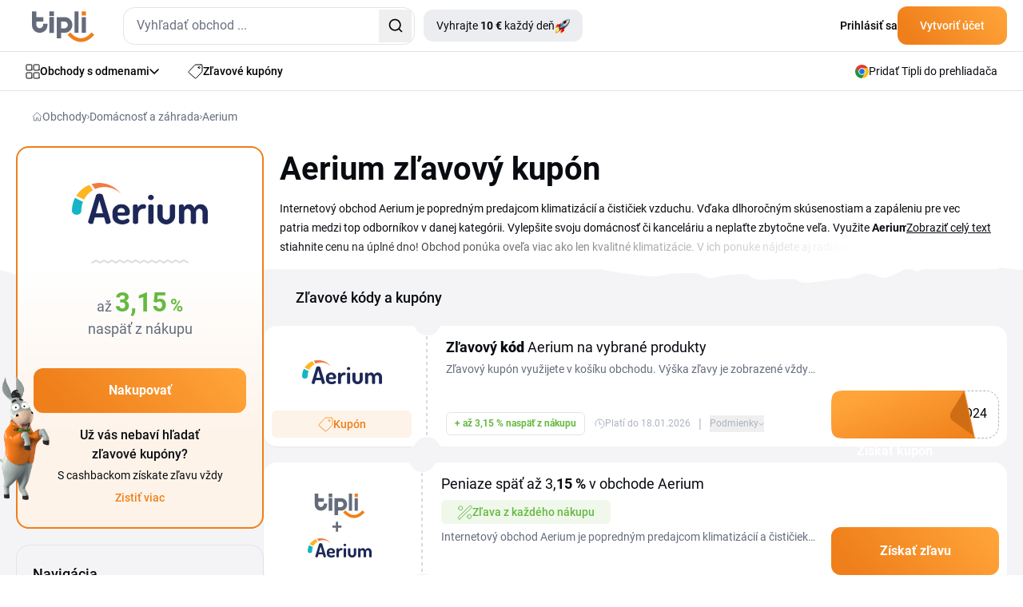

--- FILE ---
content_type: text/html; charset=utf-8
request_url: https://www.tipli.sk/obchod/aerium
body_size: 61426
content:
<!DOCTYPE html>
<html lang="sk" xmlns:n="http://www.w3.org/1999/xhtml">

<head>
	<meta charset="utf-8">
	<meta http-equiv="X-UA-Compatible" content="IE=Edge,chrome=1">
		<title>Aerium zľava až 3,15 % späť - Január 2026 | Tipli</title>
		<meta name="keywords" content="	cashback, zľavy, zľavové kupóny, odmeny 
">
		<meta name="description" content="Chcete využiť najnovšie Aerium zľavové kódy 👌, či nakúpiť vo výpredaji? Nezmeškajte žiadnu skvelú príležitosť ako ušetriť s Tipli. ✅">
		<meta name="author" content="Tipli">

		<meta name="robots" content="index,follow">


		<meta property="og:title" content="Aerium zľava až 3,15 % späť - Január 2026">
		<meta property="og:site_name" content="Tipli - aktuálne zľavové kódy a cashback za online nákupy">
		<meta property="og:url" content="https://www.tipli.sk/obchod/aerium">
		<meta property="og:description" content="Chcete využiť najnovšie Aerium zľavové kódy 👌, či nakúpiť vo výpredaji? Nezmeškajte žiadnu skvelú príležitosť ako ušetriť s Tipli. ✅">
		<meta property="og:type" content="website">
		<meta property="og:image" content="https://www.tipli.sk/images/content/share/1200x630_og_sk.png">
		<meta property="fb:app_id" content="175511616273347">

		<meta property="fb:pages" content="1150797308345080">

		<meta name="ahrefs-site-verification" content="1ad8b2b6271f5e03727b3a2cd166ecf2d30a511a714ff75330adf401c1d7f4ed">

		<meta name="twitter:card" content="summary_large_image">
		<meta name="twitter:site" content="kachyna@tipli.sk">
		<meta name="twitter:title" content="
			Aerium
				zľava až 3,15 % späť
			 - Január 2026
">
		<meta name="twitter:description" content="
			Chcete využiť najnovšie Aerium zľavové kódy 👌, či nakúpiť vo výpredaji? Nezmeškajte žiadnu skvelú príležitosť ako ušetriť s Tipli. ✅
">
		<meta name="twitter:image" content="https://www.tipli.sk/images/content/share/1200x630_og_sk.png">

		<link rel="apple-touch-icon" sizes="152x152" href="/images/favicon/apple-touch-icon.png">
		<link rel="icon" type="image/png" sizes="32x32" href="/images/favicon/favicon-32x32.png">
		<link rel="icon" type="image/png" sizes="16x16" href="/images/favicon/favicon-16x16.png">
		<link rel="manifest" href="/images/favicon/manifest.json">
		<link rel="mask-icon" href="/images/favicon/safari-pinned-tab.svg" color="#ee7836">
		<meta name="theme-color" content="#ffffff">


		<link rel="canonical" href="https://www.tipli.sk/obchod/aerium">


		<link rel="alternate" type="application/rss+xml" title="RSS Tipli - Najlepšie cashback odmeny na Slovensku" href="/articles.xml">
		<link rel="search" type="application/opensearchdescription+xml" title="Tipli" href="/opensearch.xml">

		<link rel="manifest" href="/manifest.json">

		<meta name="seznam-wmt" content="s1RJcXc1THp4CiBeDbBc5OOpedCxfJv1">

		<meta name="facebook-domain-verification" content="lc2ekp3xsdp3giirq2c3qyeeoqolw2">



		<link rel="stylesheet" href="/css2/output.css?v=0.49">


		<style>
			#footer-background.lazy {
				background-image: none;
				background-color: #f58b21;
			}

			#footer-background {
				background-image: url('/new-design/bg-footer-mobile.png');
				background-color: transparent;
			}

			.sidebar {
				transition: transform 0.3s ease-in-out;
				transform: translateX(-100%);
			}

			.sidebar.open {
				transform: translateX(0);
				display: block;
			}

			.transition-transform {
				transition: transform 0.3s;
			}

			.rotate-180 {
				transform: rotate(180deg);
			}

			.black-friday-alert { display: none; }

			.black-friday-alert--desktop { display: none; }
			@media (min-width:768px){
				.black-friday-alert--desktop { display: flex; }
			}

			@media (max-width:767.98px){
				#bfMobileBanner .black-friday-alert--mobile {
					display: flex;
					transform: translateY(0);
					transition: transform .24s ease;
					padding-bottom: max(0.5rem, env(safe-area-inset-bottom));
				}

				#bfMobileBanner.is-stuck-hidden .black-friday-alert--mobile {
					transform: translateY(110%);
				}
			}

			#bfMobileBanner.is-dismissed,
			.black-friday-alert--desktop.is-dismissed {
				display: none !important;
			}
		</style>

		
<link
	rel="preload"
	as="image"
	href="/new-design/wp-mobile-bg-orange-small.avif"
	type="image/avif"
	fetchpriority="high">

<style>
	.bg-img {
		left: 0;
		z-index: 10;
		position: absolute;
		width: 100%;
		height: 367px;
		background-repeat: no-repeat;
		background-size: cover;
		background-position: bottom;
  		background-image: url("/new-design/wp-mobile-bg-orange-small.svg");
	}

	@supports (background-image: image-set(url("/new-design/wp-mobile-bg-orange-small.avif") type("image/avif") 1x)) {
		.bg-img {
			background-image: image-set(
			url("/new-design/wp-mobile-bg-orange-small.avif") type("image/avif") 1x,
			url("/new-design/wp-mobile-bg-orange-small.svg")  type("image/svg+xml") 1x
			);
		}
	}

	/* Starší Safari (prefix) */
	@supports (background-image: -webkit-image-set(url("/new-design/wp-mobile-bg-orange-small.avif") 1x)) {
		.bg-img {
			background-image: -webkit-image-set(
			url("/new-design/wp-mobile-bg-orange-small.avif") 1x,
			url("/new-design/wp-mobile-bg-orange-small.svg")  1x
			);
		}
	}

	.no-scroll {
		overflow: hidden;
	}

	.description-transparency::after {
		content: '';
		position: absolute;
		right: 0;
		bottom: 0;
		width: 100%;
		height: 1.5em;
		background: linear-gradient(to right, rgba(255,255,255,0), rgba(255,255,255,1) 80%);
	}

	@media only screen and (max-width: 768px) {
		.description-transparency::after {
			background: linear-gradient(to right, rgba(255,255,255,0), rgba(244, 244, 246,1) 75%);
		}
	}
</style>



<script>
dataLayer = [{}];

window.dataLayer = window.dataLayer || [];

function gtag() {
	dataLayer.push(arguments);
}

</script>




    <!-- Google Tag Manager SK -->
    <script>(function(w,d,s,l,i){ w[l]=w[l]||[];w[l].push({ 'gtm.start':
new Date().getTime(),event:'gtm.js'});var f=d.getElementsByTagName(s)[0],
j=d.createElement(s),dl=l!='dataLayer'?'&l='+l:'';j.async=true;j.src=
'https://www.googletagmanager.com/gtm.js?id='+i+dl;f.parentNode.insertBefore(j,f);
})(window,document,'script','dataLayer','GTM-WK7Q8TW');</script>
    <!-- End Google Tag Manager -->

    <!-- Google Tag Manager (noscript) -->
    <noscript><iframe src="https://www.googletagmanager.com/ns.html?id=GTM-WK7Q8TW"
                      height="0" width="0" style="display:none;visibility:hidden"></iframe></noscript>
    <!-- End Google Tag Manager (noscript) -->








<script>
	

			gtag('event', 'experience_impression', {
				exp_variant_string: "sk-002-0"
			});
</script>


<script>
	function sendGAEvent(eventName, eventParams = {}) {
		if (window.gtag) {
			gtag('event', eventName, eventParams);
		} else {
			console.warn('GA4 tracking is not initialized.');
		}
	}
</script>

		<!-- Viewport for mobile devices -->
		<meta content="width=device-width, initial-scale=1.0, user-scalable=1, minimum-scale=1.0" name="viewport">

		<meta name="google-signin-client_id" content="179697024891-eqjtkln3k2v41olj0phjrksaftnjje3a.apps.googleusercontent.com">
		<meta name='ir-site-verification-token' value='616239723'>

		
	







<script type="application/ld+json">
	{
		"@context": "https://schema.org",
		"@graph": [
			{
				"@type": "Store",
				"@id": "https://www.tipli.sk/obchod/aerium#store",
				"name": "Aerium",
				"url": "https://www.aerium.sk/"
			},
			{
				"@type": "Organization",
				"@id": "https://www.tipli.sk/#organization",
				"name": "Tipli.sk",
				"url": "https://www.tipli.sk",
				"logo": {
					"@type": "ImageObject",
					"url": "https://www.tipli.cz/new-design/footer/tipli.svg"
				},
				"sameAs": [
					"https://www.facebook.com/tiplisk/",
					"https://www.instagram.com/tiplisk/"
				]
			},
			{
				"@type": "WebSite",
				"@id": "https://www.tipli.sk/#website",
				"url": "https://www.tipli.sk",
				"name": "Tipli.sk",
				"publisher": {
					"@id": "https://www.tipli.sk/#organization"
				},
				"inLanguage": "cs-CZ"
			},
			{
				"@type": "BreadcrumbList",
				"@id": "https://www.tipli.sk/obchod/aerium#breadcrumb",
				"itemListElement": [
					{
						"@type": "ListItem",
						"position": 1,
						"name": "Obchody",
						"item": "https://www.tipli.sk/obchody"
					},
					{
						"@type": "ListItem",
						"position": 2,
						"name": "Domácnosť a záhrada",
						"item": "https://www.tipli.sk/obchody/domacnost-a-zahrada"
					},
					{
						"@type": "ListItem",
						"position": 3,
						"name": "Aerium",
						"item": "https://www.tipli.sk/obchod/aerium"
					}
				]
			},
			{
				"@type": "CollectionPage",
				"@id": "https://www.tipli.sk/obchod/aerium#webpage",
				"url": "https://www.tipli.sk/obchod/aerium",
				"name": "Aerium zľava až 3,15 % späť - Január 2026",
				"description": "Chcete využiť najnovšie Aerium zľavové kódy 👌, či nakúpiť vo výpredaji? Nezmeškajte žiadnu skvelú príležitosť ako ušetriť s Tipli. ✅",
				"isPartOf": {
					"@id": "https://www.tipli.sk/#website"
				},
				"hasPart": { "@id": "https://www.tipli.sk/obchod/aerium#faq" },
				"publisher": {
					"@id": "https://www.tipli.sk/#organization"
				},
				"breadcrumb": {
					"@id": "https://www.tipli.sk/obchod/aerium#breadcrumb"
				},
				"mainEntity": {
					"@type": "ItemList",
					"itemListElement": [
						{
							"@type": "ListItem",
							"position": 1,
							"item": {
								"@type": "Offer",
								"@id": "https://www.tipli.sk/obchod/aerium?openDeal=akcia-tyzdna-na-vybrane-produkty-700336#deal-700336",
								"url": "https://www.tipli.sk/obchod/aerium?openDeal=akcia-tyzdna-na-vybrane-produkty-700336#deal-700336",
								"name": "Zľavový kód Aerium na vybrané produkty",
								"description": "Zľavový kupón využijete v košíku obchodu. Výška zľavy je zobrazené vždy pri produkte.",
								"validFrom": "2024-08-20T00:00:00Z",
								"validThrough": "2050-01-01T23:59:59Z",
								"availability": "https://schema.org/OnlineOnly",
								"category": "Cashback",
								"offeredBy": { "@id": "https://www.tipli.sk/obchod/aerium#store" }
							}
						},
						{
							"@type": "ListItem",
							"position": 2,
							"item": {
								"@type": "Offer",
								"@id": "https://www.tipli.sk/obchod/aerium?openDeal=nenechajte-si-ujst-skvelu-zlavu-na-odvlhcovace-700345#deal-700345",
								"url": "https://www.tipli.sk/obchod/aerium?openDeal=nenechajte-si-ujst-skvelu-zlavu-na-odvlhcovace-700345#deal-700345",
								"name": "Nenechajte si ujsť skvelú zľavu na odvlhčovače vzduchu!",
								"description": "Prezrite si ponuku v akcii.",
								"validFrom": "2024-08-20T00:00:00Z",
								"validThrough": "2050-01-01T23:59:59Z",
								"availability": "https://schema.org/OnlineOnly",
								"category": "Cashback",
								"offeredBy": { "@id": "https://www.tipli.sk/obchod/aerium#store" }
							}
						},
						{
							"@type": "ListItem",
							"position": 3,
							"item": {
								"@type": "Offer",
								"@id": "https://www.tipli.sk/obchod/aerium?openDeal=klimatizacie-vo-vypredaji-700343#deal-700343",
								"url": "https://www.tipli.sk/obchod/aerium?openDeal=klimatizacie-vo-vypredaji-700343#deal-700343",
								"name": "Klimatizácie vo výpredaji!",
								"description": "Ponuka dronov v akcii.",
								"validFrom": "2024-08-20T00:00:00Z",
								"validThrough": "2050-01-01T23:59:59Z",
								"availability": "https://schema.org/OnlineOnly",
								"category": "Cashback",
								"offeredBy": { "@id": "https://www.tipli.sk/obchod/aerium#store" }
							}
						},
						{
							"@type": "ListItem",
							"position": 4,
							"item": {
								"@type": "Offer",
								"@id": "https://www.tipli.sk/obchod/aerium?openDeal=drony-v-paradnej-akcii-700342#deal-700342",
								"url": "https://www.tipli.sk/obchod/aerium?openDeal=drony-v-paradnej-akcii-700342#deal-700342",
								"name": "Drony v parádnej akcii!",
								"description": "Prezrite si drony v akcii.",
								"validFrom": "2024-08-20T00:00:00Z",
								"validThrough": "2050-01-01T23:59:59Z",
								"availability": "https://schema.org/OnlineOnly",
								"category": "Cashback",
								"offeredBy": { "@id": "https://www.tipli.sk/obchod/aerium#store" }
							}
						},
						{
							"@type": "ListItem",
							"position": 5,
							"item": {
								"@type": "Offer",
								"@id": "https://www.tipli.sk/obchod/aerium?openDeal=vypredaj-cisticiek-vzduchu-na-aerium-sk-700339#deal-700339",
								"url": "https://www.tipli.sk/obchod/aerium?openDeal=vypredaj-cisticiek-vzduchu-na-aerium-sk-700339#deal-700339",
								"name": "Výpredaj čističiek vzduchu na Aerium.sk!",
								"description": "Prezrite si výpredajovú ponuku.",
								"validFrom": "2024-08-20T00:00:00Z",
								"validThrough": "2050-01-01T23:59:59Z",
								"availability": "https://schema.org/OnlineOnly",
								"category": "Cashback",
								"offeredBy": { "@id": "https://www.tipli.sk/obchod/aerium#store" }
							}
						},
						{
							"@type": "ListItem",
							"position": 6,
							"item": {
								"@type": "Offer",
								"@id": "https://www.tipli.sk/obchod/aerium?openDeal=akcia-na-elektricke-kolobezky-700338#deal-700338",
								"url": "https://www.tipli.sk/obchod/aerium?openDeal=akcia-na-elektricke-kolobezky-700338#deal-700338",
								"name": "Akcia na elektrické kolobežky!",
								"description": "Prezrite si ponuku elektrických kolobežiek.",
								"validFrom": "2024-08-20T00:00:00Z",
								"validThrough": "2050-01-01T23:59:59Z",
								"availability": "https://schema.org/OnlineOnly",
								"category": "Cashback",
								"offeredBy": { "@id": "https://www.tipli.sk/obchod/aerium#store" }
							}
						},
						{
							"@type": "ListItem",
							"position": 7,
							"item": {
								"@type": "Offer",
								"@id": "https://www.tipli.sk/obchod/aerium?openDeal=aerium-zlava-na-rc-modely-700341#deal-700341",
								"url": "https://www.tipli.sk/obchod/aerium?openDeal=aerium-zlava-na-rc-modely-700341#deal-700341",
								"name": "Aerium zľava na RC modely!",
								"description": "RC modely v akcii.",
								"validFrom": "2024-08-20T00:00:00Z",
								"validThrough": "2050-01-01T23:59:59Z",
								"availability": "https://schema.org/OnlineOnly",
								"category": "Cashback",
								"offeredBy": { "@id": "https://www.tipli.sk/obchod/aerium#store" }
							}
						},
						{
							"@type": "ListItem",
							"position": 8,
							"item": {
								"@type": "Offer",
								"@id": "https://www.tipli.sk/obchod/aerium?openDeal=skvela-zlava-na-ohrievace-a-priamotopy-700337#deal-700337",
								"url": "https://www.tipli.sk/obchod/aerium?openDeal=skvela-zlava-na-ohrievace-a-priamotopy-700337#deal-700337",
								"name": "Skvelá zľava na ohrievače a priamotopy!",
								"description": "Prezrite si ponuku v akcii.",
								"validFrom": "2024-08-20T00:00:00Z",
								"validThrough": "2050-01-01T23:59:59Z",
								"availability": "https://schema.org/OnlineOnly",
								"category": "Cashback",
								"offeredBy": { "@id": "https://www.tipli.sk/obchod/aerium#store" }
							}
						},
						{
							"@type": "ListItem",
							"position": 9,
							"item": {
								"@type": "Offer",
								"@id": "https://www.tipli.sk/obchod/aerium?openDeal=akcie-a-zlavy-na-vybrane-produkty-671538#deal-671538",
								"url": "https://www.tipli.sk/obchod/aerium?openDeal=akcie-a-zlavy-na-vybrane-produkty-671538#deal-671538",
								"name": "Akcie a zľavy na vybrané produkty",
								"description": "Elektrické kolobežky, drony, klimatizácie a iné elektro v zľave na Aerium.sk.",
								"validFrom": "2024-04-13T00:00:00Z",
								"validThrough": "2050-01-01T23:59:59Z",
								"availability": "https://schema.org/OnlineOnly",
								"category": "Cashback",
								"offeredBy": { "@id": "https://www.tipli.sk/obchod/aerium#store" }
							}
						},
						{
							"@type": "ListItem",
							"position": 10,
							"item": {
								"@type": "Offer",
								"@id": "https://www.tipli.sk/obchod/aerium?openDeal=servis-zdarma-bez-starosti-700335#deal-700335",
								"url": "https://www.tipli.sk/obchod/aerium?openDeal=servis-zdarma-bez-starosti-700335#deal-700335",
								"name": "Servis ZDARMA bez starostí!",
								"description": "Servis bez starostí aj pre vás.",
								"validFrom": "2024-08-20T00:00:00Z",
								"validThrough": "2050-01-01T23:59:59Z",
								"availability": "https://schema.org/OnlineOnly",
								"category": "Cashback",
								"offeredBy": { "@id": "https://www.tipli.sk/obchod/aerium#store" }
							}
						}
					]
				}
			}
		]
	}
</script>


	<script defer>
		(function () {
			if (document.cookie.indexOf('blackFridayBannerHidden=true') > -1) {
				var s = document.createElement('style');
				s.innerHTML = '#bfMobileBanner {display:none!important} .black-friday-alert--desktop {display:none!important}';
				document.head.appendChild(s);
			}
		})();
	</script>
</head>

<body class="sk overflow-x-hidden" data-basePath="https://www.tipli.sk" data-locale="sk" data-search-url="/hladat"
	data-isAdmin="false">








<header id="header" class="bg-white w-full relative z-50">

	<div class="border-b w-full border-b-light-4">
		<div class="relative flex justify-between container p-0 h-[64px] items-center">
			<div class="flex items-center pl-5 w-full">
				<div id="mobileMenu" class="absolute left-0 flex justify-center items-center w-[61px] h-[63px] block md:hidden">
					<svg id="hamburgerIcon" xmlns="http://www.w3.org/2000/svg" width="21" height="18"
						viewBox="0 0 21 18" fill="none" class="block md:hidden">
						<rect width="21" height="2" rx="1" transform="matrix(-1 0 0 1 21 0)" fill="#080B10"></rect>
						<rect x="21" y="10" width="21" height="2" rx="1" transform="rotate(180 21 10)" fill="#080B10"></rect>
						<rect x="10.5" y="18" width="10.5" height="2" rx="1" transform="rotate(180 10.5 18)"
							fill="#080B10"></rect>
					</svg>

					<svg id="closeIcon" xmlns="http://www.w3.org/2000/svg" width="17" height="17" viewBox="0 0 17 17"
						fill="none" class="hidden">
						<path
							d="M0.294033 0.294038C0.686077 -0.0980127 1.32171 -0.0980127 1.71375 0.294038L16.7057 15.2862C17.0977 15.6783 17.0977 16.3139 16.7057 16.706C16.3137 17.098 15.678 17.098 15.286 16.706L0.294034 1.71378C-0.0980106 1.32173 -0.0980117 0.686089 0.294033 0.294038Z"
							fill="#080B10"></path>
						<path
							d="M16.706 0.294038C16.3139 -0.0980127 15.6783 -0.0980127 15.2863 0.294038L0.294309 15.2862C-0.0977358 15.6783 -0.0977369 16.3139 0.294308 16.706C0.686352 17.098 1.32198 17.098 1.71403 16.706L16.706 1.71378C17.098 1.32173 17.098 0.686089 16.706 0.294038Z"
							fill="#080B10"></path>
					</svg>
				</div>
				<div class="w-px h-[63px] bg-zinc-200 ml-10 mr-5 md:hidden"></div>
				<div class="overlay fixed inset-0 bg-black bg-opacity-50 hidden z-50" style="top: 65px; background: rgba(24, 43, 74, 0.70); backdrop-filter: blur(3px);"></div>

				<div id="sidebar" class="hidden sidebar fixed h-full top-[65px] left-0 w-[313px] shadow-lg z-50 bg-white overflow-y-auto">
					<div class="min-h-[700px] flex justify-between h-full flex-col">
						<div class="pl-[21px]">
							<a data-google-interstitial="false" class="flex items-center gap-[14px] py-4 text-sm tex-dark-1 font-medium leading-[24.5px]" href="/obchody">
								<svg xmlns="http://www.w3.org/2000/svg" width="18" height="19" viewBox="0 0 18 19"
									 fill="none">
									<path
										d="M7.85714 7.22979C7.85714 7.41424 7.7849 7.59113 7.6563 7.72156C7.5277 7.85198 7.35329 7.92525 7.17143 7.92525H1.68571C1.50386 7.92525 1.32944 7.85198 1.20084 7.72156C1.07224 7.59113 1 7.41424 1 7.22979V1.66616C1 1.48172 1.07224 1.30482 1.20084 1.17439C1.32944 1.04397 1.50386 0.970703 1.68571 0.970703H7.17143C7.35329 0.970703 7.5277 1.04397 7.6563 1.17439C7.7849 1.30482 7.85714 1.48172 7.85714 1.66616V7.22979Z"
										stroke="#080B10" stroke-linecap="round" stroke-linejoin="round"></path>
									<path
										d="M17 7.22979C17 7.41424 16.9278 7.59113 16.7992 7.72156C16.6706 7.85198 16.4961 7.92525 16.3143 7.92525H10.8286C10.6467 7.92525 10.4723 7.85198 10.3437 7.72156C10.2151 7.59113 10.1429 7.41424 10.1429 7.22979V1.66616C10.1429 1.48172 10.2151 1.30482 10.3437 1.17439C10.4723 1.04397 10.6467 0.970703 10.8286 0.970703H16.3143C16.4961 0.970703 16.6706 1.04397 16.7992 1.17439C16.9278 1.30482 17 1.48172 17 1.66616V7.22979Z"
										stroke="#080B10" stroke-linecap="round" stroke-linejoin="round"></path>
									<path
										d="M17 17.2752C17 17.4597 16.9278 17.6366 16.7992 17.767C16.6706 17.8974 16.4961 17.9707 16.3143 17.9707H10.8286C10.6467 17.9707 10.4723 17.8974 10.3437 17.767C10.2151 17.6366 10.1429 17.4597 10.1429 17.2752V11.7116C10.1429 11.5272 10.2151 11.3503 10.3437 11.2198C10.4723 11.0894 10.6467 11.0162 10.8286 11.0162H16.3143C16.4961 11.0162 16.6706 11.0894 16.7992 11.2198C16.9278 11.3503 17 11.5272 17 11.7116V17.2752Z"
										stroke="#080B10" stroke-linecap="round" stroke-linejoin="round"></path>
									<path
										d="M7.85714 17.2752C7.85714 17.4597 7.7849 17.6366 7.6563 17.767C7.5277 17.8974 7.35329 17.9707 7.17143 17.9707H1.68571C1.50386 17.9707 1.32944 17.8974 1.20084 17.767C1.07224 17.6366 1 17.4597 1 17.2752V11.7116C1 11.5272 1.07224 11.3503 1.20084 11.2198C1.32944 11.0894 1.50386 11.0162 1.68571 11.0162H7.17143C7.35329 11.0162 7.5277 11.0894 7.6563 11.2198C7.7849 11.3503 7.85714 11.5272 7.85714 11.7116V17.2752Z"
										stroke="#080B10" stroke-linecap="round" stroke-linejoin="round"></path>
								</svg>
								Obchody s odmenami
							</a>
							<a data-google-interstitial="false" class="flex items-center gap-[14px] py-4 text-sm tex-dark-1 font-medium leading-[24.5px]" href="/zlavy">
								<svg xmlns="http://www.w3.org/2000/svg" width="18" height="18" viewBox="0 0 18 18"
									 fill="none">
									<path
										d="M12.4071 4.34222C12.4071 4.61379 12.5152 4.87423 12.7075 5.06626C12.8998 5.25829 13.1606 5.36617 13.4325 5.36617C13.7045 5.36617 13.9653 5.25829 14.1576 5.06626C14.3499 4.87423 14.4579 4.61379 14.4579 4.34222C14.4579 4.07066 14.3499 3.81021 14.1576 3.61819C13.9653 3.42616 13.7045 3.31828 13.4325 3.31828C13.1606 3.31828 12.8998 3.42616 12.7075 3.61819C12.5152 3.81021 12.4071 4.07066 12.4071 4.34222Z"
										stroke="#080B10" stroke-linecap="round" stroke-linejoin="round"></path>
									<path
										d="M15.8963 1.00002H9.22412C9.07344 1.00094 8.92441 1.03228 8.78619 1.09215C8.64791 1.15203 8.52315 1.23921 8.41947 1.34845L1.29871 8.93557C1.1974 9.0423 1.11882 9.16844 1.06771 9.30639C1.0166 9.44434 0.994026 9.59118 1.00135 9.73808C1.00867 9.88492 1.04574 10.0288 1.11031 10.161C1.17488 10.2931 1.26562 10.4109 1.37704 10.507L8.4978 16.7289C8.71342 16.9165 8.99355 17.0131 9.27909 16.9986C9.56471 16.984 9.83344 16.8593 10.0288 16.6507L16.7009 9.53998C16.893 9.33882 17.0002 9.07138 17 8.79335V2.09507C17 1.95067 16.9714 1.80769 16.9158 1.67437C16.8603 1.54104 16.7789 1.42001 16.6763 1.31823C16.5738 1.21645 16.452 1.13594 16.3181 1.08133C16.1842 1.02672 16.0409 0.999086 15.8963 1.00002Z"
										stroke="#080B10" stroke-linecap="round" stroke-linejoin="round"></path>
								</svg>
								Zľavové kupóny
							</a>
							<a data-google-interstitial="false" class="flex items-center gap-[14px] py-4 text-sm tex-dark-1 font-medium leading-[24.5px]" href="/ako-to-funguje">
								<svg width="18" height="18" viewBox="0 0 18 18" fill="none" xmlns="http://www.w3.org/2000/svg">
									<path d="M1 10.6V17V10.6Z" fill="#ECEDF0"></path>
									<path d="M1 15.9333H12.7333C12.7333 15.3676 12.5085 14.8249 12.1085 14.4249C11.7084 14.0248 11.1657 13.8 10.6 13.8H7.93332C7.93332 13.2342 7.70854 12.6916 7.30848 12.2915C6.90841 11.8914 6.36579 11.6667 5.79999 11.6667H1" fill="#ECEDF0"></path>
									<path d="M5.26666 13.8H7.93332H5.26666Z" fill="#ECEDF0"></path>
									<path d="M5.18133 1H16.0186C16.2815 1.00375 16.5321 1.11127 16.716 1.2991C16.8998 1.48693 17.0019 1.73985 17 2.00267V8.17511C17.0019 8.43794 16.8998 8.69081 16.716 8.87868C16.5321 9.06649 16.2815 9.17401 16.0186 9.17778H5.18133C4.91853 9.17401 4.66788 9.06649 4.48403 8.87868C4.3002 8.69081 4.1981 8.43794 4.2 8.17511V2.00267C4.1981 1.73985 4.3002 1.48693 4.48403 1.2991C4.66788 1.11127 4.91853 1.00375 5.18133 1Z" fill="#ECEDF0"></path>
									<path d="M8.99999 5.08889C8.99999 5.51324 9.16859 5.9202 9.46861 6.22026C9.7687 6.52032 10.1757 6.68889 10.6 6.68889C11.0243 6.68889 11.4313 6.52032 11.7314 6.22026C12.0314 5.9202 12.2 5.51324 12.2 5.08889C12.2 4.66454 12.0314 4.25758 11.7314 3.95752C11.4313 3.65746 11.0243 3.48889 10.6 3.48889C10.1757 3.48889 9.7687 3.65746 9.46861 3.95752C9.16859 4.25758 8.99999 4.66454 8.99999 5.08889Z" fill="#ECEDF0"></path>
									<path d="M6.15555 3.31111H7.22221H6.15555Z" fill="#ECEDF0"></path>
									<path d="M13.9778 6.86667H15.0444H13.9778Z" fill="#ECEDF0"></path>
									<path d="M1 10.6V17M1 15.9333H12.7333C12.7333 15.3676 12.5085 14.8249 12.1085 14.4249C11.7084 14.0248 11.1657 13.8 10.6 13.8H7.93332M7.93332 13.8C7.93332 13.2342 7.70854 12.6916 7.30848 12.2915C6.90841 11.8914 6.36579 11.6667 5.79999 11.6667H1M7.93332 13.8H5.26666M6.15555 3.31111H7.22221M13.9778 6.86667H15.0444M5.18133 1H16.0186C16.2815 1.00375 16.5321 1.11127 16.716 1.2991C16.8998 1.48693 17.0019 1.73985 17 2.00267V8.17511C17.0019 8.43794 16.8998 8.69081 16.716 8.87868C16.5321 9.06649 16.2815 9.17401 16.0186 9.17778H5.18133C4.91853 9.17401 4.66788 9.06649 4.48403 8.87868C4.3002 8.69081 4.1981 8.43794 4.2 8.17511V2.00267C4.1981 1.73985 4.3002 1.48693 4.48403 1.2991C4.66788 1.11127 4.91853 1.00375 5.18133 1ZM8.99999 5.08889C8.99999 5.51324 9.16859 5.9202 9.46861 6.22026C9.7687 6.52032 10.1757 6.68889 10.6 6.68889C11.0243 6.68889 11.4313 6.52032 11.7314 6.22026C12.0314 5.9202 12.2 5.51324 12.2 5.08889C12.2 4.66454 12.0314 4.25758 11.7314 3.95752C11.4313 3.65746 11.0243 3.48889 10.6 3.48889C10.1757 3.48889 9.7687 3.65746 9.46861 3.95752C9.16859 4.25758 8.99999 4.66454 8.99999 5.08889Z" stroke="#080B10" stroke-linecap="round" stroke-linejoin="round"></path>
								</svg>

								Ako získať odmeny?
							</a>


							<a data-google-interstitial="false"
								data-element-action="click"
								data-element-type="link"
								data-element-name="login"
								data-element-section="nav_bar"
								class="flex items-center gap-[14px] py-4 text-sm tex-dark-1 font-medium leading-[24.5px]"
							 href="/prihlasenie">
								<svg xmlns="http://www.w3.org/2000/svg" width="18" height="18" viewBox="0 0 12 16" fill="none">
									<path d="M6.00684 9.25781C7.53225 9.25785 9.02791 9.62628 10.1348 10.332V10.333C11.0977 10.9446 11.5 11.6959 11.5 12.373C11.4999 13.0505 11.0973 13.8042 10.1338 14.4199C9.0223 15.1298 7.52477 15.5 6 15.5C4.47523 15.5 2.9777 15.1298 1.86621 14.4199L1.86523 14.4189L1.69043 14.3027C0.853035 13.7138 0.5 13.0137 0.5 12.3789C0.500033 11.7014 0.902595 10.9479 1.86621 10.332L1.86523 10.3311C2.98154 9.62503 4.48229 9.25781 6.00684 9.25781ZM5.85449 0.5C7.69661 0.5 9.16699 1.87896 9.25684 3.56543L9.26074 3.72949C9.25183 5.45373 7.82709 6.88583 5.98828 6.94922C5.89911 6.94348 5.80446 6.94359 5.71387 6.94922C3.8732 6.8864 2.44843 5.45297 2.44824 3.72949C2.44824 1.96888 3.94523 0.500183 5.85449 0.5Z" stroke="black" stroke-linecap="round" stroke-linejoin="round"></path>
								</svg>
								Prihlásiť sa
							</a>
						</div>

						<div>
    <div style="background: linear-gradient(111deg, #FFF 26.5%, #F4F4F6 88.12%);" class="p-5 pt-10 mb-[65px] relative">
        <div class="absolute top-0 left-1/2 transform -translate-y-[77%] -translate-x-1/2">
            <div class="relative">
                <img src="/new-design/oslik-sidebar.png" alt="oslik" loading="lazy">
            </div>

            <div class="relative bottom-[90px] left-[-18px]">
                <div class="absolute rounded-[7px] text-xxs leading-[17.5px] font-bold text-white bg-secondary-red px-2">
                    <div>
                        Novinka
                    </div>

                    <svg class="absolute left-[80%] -translate-x-1/2 bottom-[-6px]"
                         xmlns="http://www.w3.org/2000/svg"
                         width="12" height="10"
                         viewBox="0 0 12 10" fill="none">
                        <path d="M8.89478 0.984834C8.71664 0.467672 8.11866 0.231927 7.63553 0.488396L6.53084 1.07482C6.47342 1.10531 6.41282 1.12941 6.35015 1.1467L1.55358 2.46989C1.48115 2.48987 1.40637 2.5 1.33124 2.5V2.5C0.461671 2.5 0.169913 3.66245 0.936417 4.07308L9.99822 8.92762C10.7119 9.30996 11.5241 8.61839 11.2604 7.85287L8.89478 0.984834Z" fill="#F72F49"></path>
                    </svg>
                </div>
            </div>
        </div>

        <div class="flex items-center justify-center lg:text-primary-orange font-bold leading-7 text-nowrap mb-[9px]">
            <div>Tipli rozdává</div>

            <div class="flex justify-center">
                <div class="relative mx-2 lg:ml-4 lg:mr-0">
                    <img class="hidden lg:block absolute top-1/2 left-1/2 -translate-x-1/2 -translate-y-1/2" src="/new-design/gives-out-shop-bg-star.svg" loading="lazy" alt="donkey">
                    <img class="lg:hidden absolute top-1/2 left-1/2 -translate-x-1/2 -translate-y-1/2" src="/new-design/gives-out-star-xs.svg" loading="lazy" alt="donkey">
                    <div class="relative text-center font-bold text-white">
                        <span class="text-white text-nowrap leading-[28px] rounded-[6px] bg-orange-gradient px-2 py-1 lg:px-[17px]">20 €</span>
                    </div>
                </div>
                <span class="lg:hidden">každý deň!</span>
            </div>
        </div>

        <div class="text-xs leading-[21px] text-dark-2 mb-5 text-center">
            Každý deň odhalíme šťastný obchod a tí, ktorí ho uhádnu a v ten deň odhalia, si rozdelia peňažnú odmenu.
        </div>

        <a data-google-interstitial="false" class="flex items-center justify-center text-white font-bold gap-2 pt-[15px] pb-4 bg-primary-blue-dark rounded-xl" href="/tipli-rozdava">
            <svg width="19" height="19" viewBox="0 0 19 19" fill="none" xmlns="http://www.w3.org/2000/svg" xmlns:xlink="http://www.w3.org/1999/xlink">
                <rect width="19" height="19" fill="url(#pattern0_34_167)"></rect>
                <defs>
                    <pattern id="pattern0_34_167" patternContentUnits="objectBoundingBox" width="1" height="1">
                        <use xlink:href="#image0_34_167" transform="scale(0.0138889)"></use>
                    </pattern>
                    <image id="image0_34_167" width="72" height="72" xlink:href="[data-uri]"></image>
                </defs>
            </svg>
            Chcem začať vyhrávať
        </a>
    </div>
						</div>
					</div>
				</div>

					<div class="flex justify-between w-full md:w-auto items-center">
					<div>
						<a href="/" data-google-interstitial="false">
								<svg class="w-[60px] h-[29px] md:w-[78px] md:h-[39px] mt-[3px]" width="78" height="39" viewBox="0 0 78 39" fill="none" xmlns="http://www.w3.org/2000/svg">
									<path fill-rule="evenodd" clip-rule="evenodd"
												d="M21.8419 7.28024H27.4368V27.3415H21.8419V7.28024ZM62.3468 27.1098V7.50599H67.482V27.1103L62.3468 27.1098ZM53.2192 27.1098V0.339844H58.3599V27.1103L53.2192 27.1098ZM44.8271 17.2604C44.8271 16.7853 44.7389 16.2929 44.5681 15.7818C44.3914 15.2713 44.1325 14.808 43.7673 14.3987C43.4003 13.9803 42.9524 13.6383 42.4536 13.3957C41.9294 13.1404 41.3407 13.0155 40.6812 13.0155H36.3999V21.4635H40.6812C41.3407 21.4635 41.9294 21.3268 42.4536 21.0538C43.4112 20.5591 44.1557 19.7269 44.5441 18.7153C44.7326 18.2225 44.8266 17.7415 44.8266 17.2609L44.8271 17.2604ZM30.9054 7.42876H40.6576C42.3655 7.42876 43.8377 7.73174 45.086 8.33724C46.3342 8.94275 47.359 9.72042 48.1658 10.6766C49.6897 12.4899 50.5378 14.7884 50.5573 17.1664C50.536 19.5748 49.6825 21.9042 48.148 23.7493C47.3068 24.76 46.2584 25.5826 45.0801 26.1595C43.8477 26.7477 42.4981 27.0548 41.134 27.0548C40.9878 27.0548 40.8374 27.0516 40.6921 27.0448L36.3999 27.0444V34.0148H30.9054V7.42876ZM9.75216 21.3091C9.28111 21.3091 8.79233 21.2201 8.28585 21.0479C7.24699 20.6845 6.39393 19.9173 5.91879 18.917C5.66577 18.3947 5.54178 17.7951 5.54178 17.136V13.1222H14.216V7.476H5.54131V0.339844H0V17.1123C0 18.828 0.300248 20.3179 0.901213 21.5707C1.50172 22.8294 2.27349 23.8624 3.22149 24.676C4.1695 25.4895 5.21199 26.0891 6.3426 26.4866C7.47912 26.8845 8.58658 27.0862 9.65814 27.0862C10.7297 27.0862 11.843 26.8845 12.9973 26.4866C19.1509 24.3611 19.463 18.6617 19.463 15.8118H13.9689C13.9571 17.0351 13.8631 18.2461 13.5156 18.917C13.2507 19.4335 12.921 19.8728 12.5262 20.2226C11.7576 20.9026 10.7742 21.2882 9.75216 21.3091ZM21.8419 0.339844H27.4368V5.98697H21.8419V0.339844Z"
												fill="#646C7C"></path>
									<path fill-rule="evenodd" clip-rule="evenodd"
												d="M62.3465 0.339844H67.4817V5.52319H62.3465V0.339844ZM74.6606 26.552L77.9998 29.7285C73.133 34.8664 68.2344 38.395 61.1623 38.5867C53.9952 38.2737 49.1076 34.5285 44.4961 29.7403L47.8116 26.5342C51.5042 30.3808 55.5742 33.6854 61.1973 33.9375C66.8531 33.7695 70.745 30.6779 74.6606 26.552Z"
												fill="#EF7F1A"></path>
								</svg>
						</a>
					</div>

					<div class="md:hidden">
						<div id="svg-container" class="md:hidden mr-5 cursor-pointer">
							<svg id="svg-icon" xmlns="http://www.w3.org/2000/svg" width="18" height="18" viewBox="0 0 18 18" fill="none">
								<path d="M12.2467 12.2461C11.0112 13.4816 9.33552 14.1756 7.5882 14.1756C5.84088 14.1756 4.16522 13.4816 2.92965 12.2461C1.69408 11.0106 1 9.33501 1 7.5878C1 5.84059 1.69408 4.16503 2.92965 2.92954C4.16522 1.69404 5.84088 1 7.5882 1C9.33552 1 11.0112 1.69404 12.2467 2.92954C13.4823 4.16503 14.1764 5.84059 14.1764 7.5878C14.1764 9.33501 13.4823 11.0106 12.2467 12.2461ZM12.2467 12.2461L17 17" stroke="#080B10" stroke-width="2" stroke-linecap="round" stroke-linejoin="round"></path>
							</svg>
						</div>
					</div>

					<div id="dropdown-autocomplete-mobile" class="hidden absolute top-[64px] left-0 w-full h-svh bg-white z-50">
						<div class="flex justify-between items-center bg-primary-blue-dark py-2.5 px-5 gap-5">
							<div class="relative w-full">
								<div id="autocomplete-mobile" class="flex items-center h-[47px] border-none rounded-xl w-full text-sm leading-[24.5px] text-dark-2 bg-white"></div>
							</div>

							<svg id="close-icon" class="flex-shrink-0 cursor-pointer text-white" xmlns="http://www.w3.org/2000/svg" width="24" height="24" viewBox="0 0 24 24" fill="none" stroke="currentColor" stroke-width="2" stroke-linecap="round" stroke-linejoin="round" ><path d="M18 6 6 18"></path><path d="m6 6 12 12"></path></svg>
						</div>

                            <div class="px-5">
                                <div class="text-dark-1 leading-7 font-medium mt-5 mb-2.5">Obľúbené obchody s odmenami</div>
                                <div>
                                        <a data-google-interstitial="false"
                                            class="flex gap-4 items-center mb-5 last:mb-0 hover:underline" href="/obchod/temu">
                                            <div
                                                class="border border-light-5 rounded-xl flex justify-center items-center w-[97px] h-[55px]">
                                                <img class="max-w-[58px] max-h-[38px]" alt="Temu" src="/upload/images/shops-shop-logo/789034.svg" loading="lazy">
                                            </div>

                                            <div class="text-sm text-dark-1 leading-[18.75px]">
                                                <div class="text-sm leading-[24.5px] mb-[5px]">Temu</div>
                                                <div class="similar-shop__value">
                                                   <span class="_upTo">až</span> <span class="_value">20</span>&nbsp;<span class="_symbol">%</span> <span class="_suffix">naspäť z nákupu</span>
                                                </div>
                                            </div>
                                        </a>
                                        <a data-google-interstitial="false"
                                            class="flex gap-4 items-center mb-5 last:mb-0 hover:underline" href="/obchod/aliexpress">
                                            <div
                                                class="border border-light-5 rounded-xl flex justify-center items-center w-[97px] h-[55px]">
                                                <img class="max-w-[58px] max-h-[38px]" alt="AliExpress" src="/upload/images/shops-shop-logo/792260.svg" loading="lazy">
                                            </div>

                                            <div class="text-sm text-dark-1 leading-[18.75px]">
                                                <div class="text-sm leading-[24.5px] mb-[5px]">AliExpress</div>
                                                <div class="similar-shop__value">
                                                   <span class="_upTo">až</span> <span class="_value">10</span>&nbsp;<span class="_symbol">%</span> <span class="_suffix">naspäť z nákupu</span>
                                                </div>
                                            </div>
                                        </a>
                                        <a data-google-interstitial="false"
                                            class="flex gap-4 items-center mb-5 last:mb-0 hover:underline" href="/obchod/allegro">
                                            <div
                                                class="border border-light-5 rounded-xl flex justify-center items-center w-[97px] h-[55px]">
                                                <img class="max-w-[58px] max-h-[38px]" alt="Allegro" src="/upload/images/shops-shop-logo/788605.svg" loading="lazy">
                                            </div>

                                            <div class="text-sm text-dark-1 leading-[18.75px]">
                                                <div class="text-sm leading-[24.5px] mb-[5px]">Allegro</div>
                                                <div class="similar-shop__value">
                                                   <span class="_upTo">až</span> <span class="_value">2,35</span>&nbsp;<span class="_symbol">%</span> <span class="_suffix">naspäť z nákupu</span>
                                                </div>
                                            </div>
                                        </a>
                                        <a data-google-interstitial="false"
                                            class="flex gap-4 items-center mb-5 last:mb-0 hover:underline" href="/obchod/sinsay">
                                            <div
                                                class="border border-light-5 rounded-xl flex justify-center items-center w-[97px] h-[55px]">
                                                <img class="max-w-[58px] max-h-[38px]" alt="Sinsay" src="/upload/images/shops-shop-logo/789059.svg" loading="lazy">
                                            </div>

                                            <div class="text-sm text-dark-1 leading-[18.75px]">
                                                <div class="text-sm leading-[24.5px] mb-[5px]">Sinsay</div>
                                                <div class="similar-shop__value">
                                                   <span class="_value">5</span>&nbsp;<span class="_symbol">%</span> <span class="_suffix">naspäť z nákupu</span>
                                                </div>
                                            </div>
                                        </a>
                                        <a data-google-interstitial="false"
                                            class="flex gap-4 items-center mb-5 last:mb-0 hover:underline" href="/obchod/answear-sk">
                                            <div
                                                class="border border-light-5 rounded-xl flex justify-center items-center w-[97px] h-[55px]">
                                                <img class="max-w-[58px] max-h-[38px]" alt="Answear" src="/upload/images/shops-shop-logo/789077.svg" loading="lazy">
                                            </div>

                                            <div class="text-sm text-dark-1 leading-[18.75px]">
                                                <div class="text-sm leading-[24.5px] mb-[5px]">Answear</div>
                                                <div class="similar-shop__value">
                                                   <span class="_value">7</span>&nbsp;<span class="_symbol">%</span> <span class="_suffix">naspäť z nákupu</span>
                                                </div>
                                            </div>
                                        </a>
                                        <a data-google-interstitial="false"
                                            class="flex gap-4 items-center mb-5 last:mb-0 hover:underline" href="/obchod/bonprix">
                                            <div
                                                class="border border-light-5 rounded-xl flex justify-center items-center w-[97px] h-[55px]">
                                                <img class="max-w-[58px] max-h-[38px]" alt="Bonprix" src="/upload/images/shops-shop-logo/789081.svg" loading="lazy">
                                            </div>

                                            <div class="text-sm text-dark-1 leading-[18.75px]">
                                                <div class="text-sm leading-[24.5px] mb-[5px]">Bonprix</div>
                                                <div class="similar-shop__value">
                                                   <span class="_value">5</span>&nbsp;<span class="_symbol">%</span> <span class="_suffix">naspäť z nákupu</span>
                                                </div>
                                            </div>
                                        </a>
                                </div>

                                <a data-google-interstitial="false" class="block w-full text-center mt-5 mb-[35px] leading-7 font-bold text-white bg-orange-gradient py-[14px] rounded-xl" href="/obchody">
                                    Zobraziť všetkých 892 obchodov
                                </a>
                            </div>
					</div>
				</div>

					<div id="autocomplete" class="hidden md:block lg:max-w-[275px] xl:max-w-full" data-placeholder="Vyhľadať obchod ..."></div>

        <a data-google-interstitial="false"
                class="hidden lg:flex gap-2 items-center text-dark-1 leading-[24.5px] text-sm py-2 px-4 bg-light-5 rounded-xl ml-[11px] xl:hover:underline" href="/tipli-rozdava">
            <div class="flex items-center gap-1.5 text-nowrap">
                <div>
                    Vyhrajte <span class="font-bold">10 €</span> každý deň
                </div>

                <svg width="19" height="19" viewBox="0 0 21 21" fill="none" xmlns="http://www.w3.org/2000/svg"
                     xmlns:xlink="http://www.w3.org/1999/xlink">
                    <rect width="21" height="21" fill="url(#pattern0_758_3627)"></rect>
                    <defs>
                        <pattern id="pattern0_758_3627" patternContentUnits="objectBoundingBox" width="1"
                                 height="1">
                            <use xlink:href="#image0_758_3627" transform="scale(0.0138889)"></use>
                        </pattern>
                        <image id="image0_758_3627" width="72" height="72"
                               xlink:href="[data-uri]"></image>
                    </defs>
                </svg>
            </div>
        </a>

			</div>

                <div class="flex items-center shrink-0 gap-6">
                    <a data-google-interstitial="false" class="hidden font-medium hover:underline text-sm leading-[24.5px] md:block" href="/prihlasenie">
                        Prihlásiť sa
                    </a>
                    <a data-google-interstitial="false"
                        class="px-7 py-3 rounded-xl bg-orange-gradient text-white font-medium text-sm leading-[24.5px] mr-2 md:mr-0 cursor-pointer xl:hover:bg-orange-gradient-hover" href="/registracia">
                         Vytvoriť účet
                    </a>
                </div>
		</div>
	</div>

		<div class="hidden md:block border-b border-b-light-4 ">
		<div class="flex py-3 container px-0 lg:px-3 justify-between">
			<div class="flex items-center">
				<a data-google-interstitial="false"
					class="flex items-center cursor-pointer gap-2 js-show-shops xl:hover:text-primary-orange" href="/obchody">
					<svg width="18" height="19" viewBox="0 0 18 19" fill="none" xmlns="http://www.w3.org/2000/svg">
						<path
							d="M7.85714 7.25909C7.85714 7.44353 7.7849 7.62043 7.6563 7.75085C7.5277 7.88127 7.35329 7.95455 7.17143 7.95455H1.68571C1.50386 7.95455 1.32944 7.88127 1.20084 7.75085C1.07224 7.62043 1 7.44353 1 7.25909V1.69545C1 1.51101 1.07224 1.33412 1.20084 1.20369C1.32944 1.07327 1.50386 1 1.68571 1H7.17143C7.35329 1 7.5277 1.07327 7.6563 1.20369C7.7849 1.33412 7.85714 1.51101 7.85714 1.69545V7.25909Z"
							stroke="currentColor" stroke-linecap="round" stroke-linejoin="round"></path>
						<path
							d="M17 7.25909C17 7.44353 16.9278 7.62043 16.7992 7.75085C16.6706 7.88127 16.4961 7.95455 16.3143 7.95455H10.8286C10.6467 7.95455 10.4723 7.88127 10.3437 7.75085C10.2151 7.62043 10.1429 7.44353 10.1429 7.25909V1.69545C10.1429 1.51101 10.2151 1.33412 10.3437 1.20369C10.4723 1.07327 10.6467 1 10.8286 1H16.3143C16.4961 1 16.6706 1.07327 16.7992 1.20369C16.9278 1.33412 17 1.51101 17 1.69545V7.25909Z"
							stroke="currentColor" stroke-linecap="round" stroke-linejoin="round"></path>
						<path
							d="M17 17.3045C17 17.489 16.9278 17.6659 16.7992 17.7963C16.6706 17.9267 16.4961 18 16.3143 18H10.8286C10.6467 18 10.4723 17.9267 10.3437 17.7963C10.2151 17.6659 10.1429 17.489 10.1429 17.3045V11.7409C10.1429 11.5565 10.2151 11.3796 10.3437 11.2491C10.4723 11.1187 10.6467 11.0455 10.8286 11.0455H16.3143C16.4961 11.0455 16.6706 11.1187 16.7992 11.2491C16.9278 11.3796 17 11.5565 17 11.7409V17.3045Z"
							stroke="currentColor" stroke-linecap="round" stroke-linejoin="round"></path>
						<path
							d="M7.85714 17.3045C7.85714 17.489 7.7849 17.6659 7.6563 17.7963C7.5277 17.9267 7.35329 18 7.17143 18H1.68571C1.50386 18 1.32944 17.9267 1.20084 17.7963C1.07224 17.6659 1 17.489 1 17.3045V11.7409C1 11.5565 1.07224 11.3796 1.20084 11.2491C1.32944 11.1187 1.50386 11.0455 1.68571 11.0455H7.17143C7.35329 11.0455 7.5277 11.1187 7.6563 11.2491C7.7849 11.3796 7.85714 11.5565 7.85714 11.7409V17.3045Z"
							stroke="currentColor" stroke-linecap="round" stroke-linejoin="round"></path>
					</svg>

					<div class="hidden font-medium text-sm leading-[24.5px] md:block">
						Obchody s odmenami
					</div>

					<svg width="12" height="7" viewBox="0 0 12 7" fill="none" xmlns="http://www.w3.org/2000/svg">
						<path
							d="M6.00015 6L5.46983 6.53034C5.76273 6.82323 6.2376 6.82322 6.53048 6.53032L6.00015 6ZM1.53032 0.469734C1.23742 0.176847 0.762545 0.176858 0.469658 0.469758C0.176771 0.762657 0.176782 1.23753 0.469682 1.53042L1.53032 0.469734ZM11.5303 1.53032C11.8232 1.23742 11.8232 0.762551 11.5303 0.469662C11.2374 0.176773 10.7626 0.17678 10.4697 0.469678L11.5303 1.53032ZM6.53046 5.46966L1.53032 0.469734L0.469682 1.53042L5.46983 6.53034L6.53046 5.46966ZM6.53048 6.53032L11.5303 1.53032L10.4697 0.469678L5.46981 5.46968L6.53048 6.53032Z"
							fill="currentColor"></path>
					</svg>
				</a>

				<a data-google-interstitial="false"
					class="flex items-center cursor-pointer gap-2 ml-5 lg:ml-9 xl:hover:text-primary-orange" href="/zlavy">
					<svg xmlns="http://www.w3.org/2000/svg" width="19" height="19" viewBox="0 0 19 19" fill="none">
						<path
							d="M13.1201 4.55111C13.1201 4.83966 13.2349 5.11637 13.4392 5.3204C13.6436 5.52443 13.9206 5.63905 14.2096 5.63905C14.4986 5.63905 14.7756 5.52443 14.98 5.3204C15.1843 5.11637 15.299 4.83966 15.299 4.55111C15.299 4.26257 15.1843 3.98585 14.98 3.78182C14.7756 3.5778 14.4986 3.46317 14.2096 3.46317C13.9206 3.46317 13.6436 3.5778 13.4392 3.78182C13.2349 3.98585 13.1201 4.26257 13.1201 4.55111Z"
							stroke="currentColor" stroke-linecap="round" stroke-linejoin="round"></path>
						<path
							d="M16.8273 1.00002H9.73813C9.57803 1.001 9.41968 1.03429 9.27283 1.09791C9.1259 1.16153 8.99335 1.25416 8.88319 1.37023L1.31738 9.43154C1.20974 9.54494 1.12625 9.67897 1.07195 9.82554C1.01764 9.97211 0.993653 10.1281 1.00143 10.2842C1.00921 10.4402 1.04859 10.5931 1.1172 10.7335C1.18581 10.874 1.28222 10.9991 1.4006 11.1012L8.96641 17.712C9.19551 17.9113 9.49315 18.014 9.79654 17.9985C10.1 17.983 10.3855 17.8505 10.5931 17.6289L17.6822 10.0737C17.8864 9.85999 18.0002 9.57584 18 9.28044V2.16352C18 2.01009 17.9697 1.85817 17.9106 1.71652C17.8516 1.57486 17.7651 1.44626 17.6561 1.33812C17.5471 1.22998 17.4177 1.14444 17.2755 1.08641C17.1333 1.02839 16.981 0.999029 16.8273 1.00002Z"
							stroke="currentColor" stroke-linecap="round" stroke-linejoin="round"></path>
					</svg>

					<div class="hidden font-medium text-sm leading-[24.5px] md:block">
						Zľavové kupóny
					</div>
				</a>
			</div>
			<div class="flex items-center gap-5 lg:gap-[35px]">



				<div class="relative addon-checker" style="display: none;">
					<a
						data-google-interstitial="false"
					   class="hidden xl:flex items-center gap-2 xl:hover:underline" href="/tipli-do-prehliadaca">

						<svg width="17" height="17" viewBox="0 0 17 17" fill="none" xmlns="http://www.w3.org/2000/svg">
							<path d="M8.50016 13.2293C11.1123 13.2293 13.2297 11.1118 13.2297 8.49968C13.2297 5.88758 11.1123 3.77002 8.50016 3.77002C5.88807 3.77002 3.77051 5.88758 3.77051 8.49968C3.77051 11.1118 5.88801 13.2293 8.5001 13.2293" fill="white"></path>
							<path d="M2.38322 6.17572C2.03038 5.56456 1.61565 4.92314 1.13903 4.25146C0.392867 5.54356 2.53458e-05 7.00932 1.22642e-09 8.50139C-2.53433e-05 9.99346 0.392767 11.4592 1.13888 12.7514C1.885 14.0435 2.95815 15.1164 4.25043 15.8622C5.5427 16.6081 7.00857 17.0006 8.50063 17.0002C9.28294 15.903 9.81411 15.1118 10.0941 14.6269C10.6319 13.6953 11.3275 12.3616 12.1808 10.6258V10.6248C11.808 11.2712 11.2716 11.808 10.6255 12.1812C9.97945 12.5545 9.24648 12.7511 8.50033 12.7512C7.75418 12.7513 7.02115 12.5549 6.37496 12.1819C5.72877 11.8088 5.19219 11.2722 4.8192 10.6259C3.66028 8.46455 2.84828 6.9811 2.38322 6.17572Z" fill="#229342"></path>
							<path d="M8.50055 16.9995C9.61681 16.9997 10.7222 16.78 11.7535 16.3529C12.7848 15.9258 13.7219 15.2997 14.5112 14.5104C15.3005 13.721 15.9265 12.7839 16.3536 11.7526C16.7806 10.7212 17.0003 9.61585 17 8.49959C16.9997 7.00751 16.6066 5.5418 15.8603 4.24979C14.2501 4.09107 13.0617 4.01172 12.2952 4.01172C11.4261 4.01172 10.161 4.09107 8.49995 4.24979L8.49902 4.25045C9.24519 4.25008 9.9783 4.4462 10.6246 4.81907C11.2709 5.19195 11.8077 5.72844 12.1809 6.37459C12.554 7.02073 12.7505 7.75376 12.7505 8.49993C12.7505 9.24611 12.554 9.97912 12.1808 10.6253L8.50055 16.9995Z" fill="#FBC116"></path>
							<path d="M8.50055 11.8654C10.3589 11.8654 11.8653 10.3589 11.8653 8.50055C11.8653 6.64217 10.3589 5.13574 8.50048 5.13574C6.64224 5.13574 5.13574 6.64224 5.13574 8.50055C5.13574 10.3589 6.64224 11.8654 8.50055 11.8654Z" fill="#1A73E8"></path>
							<path d="M8.50065 4.25029H15.8609C15.1151 2.958 14.0422 1.88484 12.75 1.13874C11.4579 0.392644 9.99208 -0.00010094 8.5 1.94596e-08C7.00792 0.000100979 5.54217 0.393044 4.25013 1.13932C2.95809 1.88559 1.8853 2.95889 1.13965 4.25129L4.81982 10.6256L4.82082 10.6262C4.44745 9.98013 4.25076 9.24718 4.25055 8.50101C4.25033 7.75485 4.44658 7.02178 4.81957 6.37553C5.19255 5.72928 5.72913 5.19263 6.37532 4.81955C7.02152 4.44647 7.75456 4.25011 8.50072 4.25023L8.50065 4.25029Z" fill="#E33B2E"></path>
						</svg>
						<div class="text-dark-1 text-sm leading-[24.5px]">Pridať Tipli do prehliadača</div>
					</a>
				</div>
			</div>
		</div>
	</div>
</header>

<div class="hidden absolute bg-blue-950/70 backdrop-blur-[6px] z-50 top-[64px]  w-full h-full left-0 js-user-dropdown">
	<div class="relative flex items-start container px-0 md:p-4 md:pt-2">
	</div>
</div>


<div
	class="js-shops-menu favorite-w-rewards hidden w-full absolute top-[115px] z-50">
	<div class="fixed w-full h-full bg-blue-950/70 backdrop-blur-[6px]"></div>
	<div class="js-shops-menu-inner relative bg-[image:linear-gradient(to_right,white_0%,white_50%,#f4f4f5_50%,#f4f4f5_100%)]">
		<div class="flex container ">
			<div class="w-[253px] grow-0 shrink-0">
				<div class="pt-8">
					<span class="block text-zinc-950 text-xl font-bold leading-[35px] mb-2 pr-11">
						Na Tipli nájdete viac než 892 e-shopov
					</span>

					<div class="block text-zinc-950 text-base font-normal leading-7 mb-4 pr-11">
						Získajte peniaze späť z nákupu až do výšky 26,9 %
					</div>

					<a
						class="flex gap-2 items-center text-orange-500 text-sm font-bold leading-normal xl:hover:underline" href="/obchody">
						Zobraziť všetky obchody
						<svg xmlns="http://www.w3.org/2000/svg" width="12" height="12" viewBox="0 0 12 12" fill="none">
							<path d="M1 11L11 1M10.9984 9.4741L10.9983 1.00032L2.52456 1.00031" stroke="#EF7F1A"
								stroke-width="1.5" stroke-miterlimit="10" stroke-linecap="round" stroke-linejoin="round"></path>
						</svg>
					</a>

					<img src="/new-design/oslik-menu.png" alt="Donkey" loading="lazy" width="232" height="228" class="w-[232px] h-[228px] mt-12">
				</div>
			</div>
			<div class="bg-zinc-100 pt-8 pl-12 grow">
				<div class="text-zinc-950 text-base font-medium leading-7 mb-3.5">Obľúbené obchody s odmenami</div>
                    <div class="grid grid-cols-2 pb-5 gap-[15px] sm:grid-cols-4 md:grid-cols-5 lg:grid-cols-6">
<a
	class=" flex flex-col items-center justify-center bg-white rounded-xl cursor-pointer shadow-hover p-2" href="/obchod/temu">
	<div class="w-full h-[72px] flex items-center justify-center">
		<img class="max-h-[40px] max-w-[100px] w-full m-auto" loading="lazy" alt="Temu"
			src="/upload/images/shops-shop-logo/789034.svg">
	</div>
	<img class="m-auto" src="/new-design/hp-icons/smaller-wave.svg" width="63" height="5"  alt="wave" loading="lazy">

	<div class="shop-item-dropdown__reward min-h-[54px] text-center mt-[6px] leading-[18px] text-xs">
		<span class="_upTo">až</span> <span class="_value">20</span>&nbsp;<span class="_symbol">%</span> <span class="_suffix">naspäť z nákupu</span>
	</div>
</a>
<a
	class=" flex flex-col items-center justify-center bg-white rounded-xl cursor-pointer shadow-hover p-2" href="/obchod/aliexpress">
	<div class="w-full h-[72px] flex items-center justify-center">
		<img class="max-h-[40px] max-w-[100px] w-full m-auto" loading="lazy" alt="AliExpress"
			src="/upload/images/shops-shop-logo/792260.svg">
	</div>
	<img class="m-auto" src="/new-design/hp-icons/smaller-wave.svg" width="63" height="5"  alt="wave" loading="lazy">

	<div class="shop-item-dropdown__reward min-h-[54px] text-center mt-[6px] leading-[18px] text-xs">
		<span class="_upTo">až</span> <span class="_value">10</span>&nbsp;<span class="_symbol">%</span> <span class="_suffix">naspäť z nákupu</span>
	</div>
</a>
<a
	class=" flex flex-col items-center justify-center bg-white rounded-xl cursor-pointer shadow-hover p-2" href="/obchod/allegro">
	<div class="w-full h-[72px] flex items-center justify-center">
		<img class="max-h-[40px] max-w-[100px] w-full m-auto" loading="lazy" alt="Allegro"
			src="/upload/images/shops-shop-logo/788605.svg">
	</div>
	<img class="m-auto" src="/new-design/hp-icons/smaller-wave.svg" width="63" height="5"  alt="wave" loading="lazy">

	<div class="shop-item-dropdown__reward min-h-[54px] text-center mt-[6px] leading-[18px] text-xs">
		<span class="_upTo">až</span> <span class="_value">2,35</span>&nbsp;<span class="_symbol">%</span> <span class="_suffix">naspäť z nákupu</span>
	</div>
</a>
<a
	class=" flex flex-col items-center justify-center bg-white rounded-xl cursor-pointer shadow-hover p-2" href="/obchod/sinsay">
	<div class="w-full h-[72px] flex items-center justify-center">
		<img class="max-h-[40px] max-w-[100px] w-full m-auto" loading="lazy" alt="Sinsay"
			src="/upload/images/shops-shop-logo/789059.svg">
	</div>
	<img class="m-auto" src="/new-design/hp-icons/smaller-wave.svg" width="63" height="5"  alt="wave" loading="lazy">

	<div class="shop-item-dropdown__reward min-h-[54px] text-center mt-[6px] leading-[18px] text-xs">
		<span class="_value">5</span>&nbsp;<span class="_symbol">%</span> <span class="_suffix">naspäť z nákupu</span>
	</div>
</a>
<a
	class=" flex flex-col items-center justify-center bg-white rounded-xl cursor-pointer shadow-hover p-2" href="/obchod/answear-sk">
	<div class="w-full h-[72px] flex items-center justify-center">
		<img class="max-h-[40px] max-w-[100px] w-full m-auto" loading="lazy" alt="Answear"
			src="/upload/images/shops-shop-logo/789077.svg">
	</div>
	<img class="m-auto" src="/new-design/hp-icons/smaller-wave.svg" width="63" height="5"  alt="wave" loading="lazy">

	<div class="shop-item-dropdown__reward min-h-[54px] text-center mt-[6px] leading-[18px] text-xs">
		<span class="_value">7</span>&nbsp;<span class="_symbol">%</span> <span class="_suffix">naspäť z nákupu</span>
	</div>
</a>
<a
	class=" flex flex-col items-center justify-center bg-white rounded-xl cursor-pointer shadow-hover p-2" href="/obchod/bonprix">
	<div class="w-full h-[72px] flex items-center justify-center">
		<img class="max-h-[40px] max-w-[100px] w-full m-auto" loading="lazy" alt="Bonprix"
			src="/upload/images/shops-shop-logo/789081.svg">
	</div>
	<img class="m-auto" src="/new-design/hp-icons/smaller-wave.svg" width="63" height="5"  alt="wave" loading="lazy">

	<div class="shop-item-dropdown__reward min-h-[54px] text-center mt-[6px] leading-[18px] text-xs">
		<span class="_value">5</span>&nbsp;<span class="_symbol">%</span> <span class="_suffix">naspäť z nákupu</span>
	</div>
</a>
<a
	class=" flex flex-col items-center justify-center bg-white rounded-xl cursor-pointer shadow-hover p-2" href="/obchod/about-you">
	<div class="w-full h-[72px] flex items-center justify-center">
		<img class="max-h-[40px] max-w-[100px] w-full m-auto" loading="lazy" alt="About You"
			src="/upload/images/shops-shop-logo/789112.svg">
	</div>
	<img class="m-auto" src="/new-design/hp-icons/smaller-wave.svg" width="63" height="5"  alt="wave" loading="lazy">

	<div class="shop-item-dropdown__reward min-h-[54px] text-center mt-[6px] leading-[18px] text-xs">
		<span class="_upTo">až</span> <span class="_value">7,5</span>&nbsp;<span class="_symbol">%</span> <span class="_suffix">naspäť z nákupu</span>
	</div>
</a>
<a
	class=" flex flex-col items-center justify-center bg-white rounded-xl cursor-pointer shadow-hover p-2" href="/obchod/benu-lekaren">
	<div class="w-full h-[72px] flex items-center justify-center">
		<img class="max-h-[40px] max-w-[100px] w-full m-auto" loading="lazy" alt="BENU Lekáreň"
			src="/upload/images/shops-shop-logo/789228.svg">
	</div>
	<img class="m-auto" src="/new-design/hp-icons/smaller-wave.svg" width="63" height="5"  alt="wave" loading="lazy">

	<div class="shop-item-dropdown__reward min-h-[54px] text-center mt-[6px] leading-[18px] text-xs">
		<span class="_upTo">až</span> <span class="_value">3,75</span>&nbsp;<span class="_symbol">%</span> <span class="_suffix">naspäť z nákupu</span>
	</div>
</a>
<a
	class=" flex flex-col items-center justify-center bg-white rounded-xl cursor-pointer shadow-hover p-2" href="/obchod/samsung">
	<div class="w-full h-[72px] flex items-center justify-center">
		<img class="max-h-[40px] max-w-[100px] w-full m-auto" loading="lazy" alt="Samsung"
			src="/upload/images/shops-shop-logo/789236.svg">
	</div>
	<img class="m-auto" src="/new-design/hp-icons/smaller-wave.svg" width="63" height="5"  alt="wave" loading="lazy">

	<div class="shop-item-dropdown__reward min-h-[54px] text-center mt-[6px] leading-[18px] text-xs">
		<span class="_upTo">až</span> <span class="_value">1</span>&nbsp;<span class="_symbol">%</span> <span class="_suffix">naspäť z nákupu</span>
	</div>
</a>
<a
	class=" flex flex-col items-center justify-center bg-white rounded-xl cursor-pointer shadow-hover p-2" href="/obchod/merkury-market">
	<div class="w-full h-[72px] flex items-center justify-center">
		<img class="max-h-[40px] max-w-[100px]  m-auto" loading="lazy" alt="Merkury Market"
			src="https://img.tiplicdn.com/zoh4eiLi/IMG/7200/_opwNJ_VzfprBnYn6z37YPy77or14KxqTGRIgX1xLsE/resize:fit:200:0:1/gravity:no/quality:90/aHR0cHM6Ly93d3cudGlwbGkuc2svdXBsb2FkL2ltYWdlcy9zaG9wcy1zaG9wLWxvZ28vNzYyOTY0LnBuZw.png">
	</div>
	<img class="m-auto" src="/new-design/hp-icons/smaller-wave.svg" width="63" height="5"  alt="wave" loading="lazy">

	<div class="shop-item-dropdown__reward min-h-[54px] text-center mt-[6px] leading-[18px] text-xs">
		<span class="_value">2,2</span>&nbsp;<span class="_symbol">%</span> <span class="_suffix">naspäť z nákupu</span>
	</div>
</a>
<a
	class=" flex flex-col items-center justify-center bg-white rounded-xl cursor-pointer shadow-hover p-2" href="/obchod/notino">
	<div class="w-full h-[72px] flex items-center justify-center">
		<img class="max-h-[40px] max-w-[100px] w-full m-auto" loading="lazy" alt="Notino"
			src="/upload/images/shops-shop-logo/789091.svg">
	</div>
	<img class="m-auto" src="/new-design/hp-icons/smaller-wave.svg" width="63" height="5"  alt="wave" loading="lazy">

	<div class="shop-item-dropdown__reward min-h-[54px] text-center mt-[6px] leading-[18px] text-xs">
		<span class="_value">3</span>&nbsp;<span class="_symbol">%</span> <span class="_suffix">naspäť z nákupu</span>
	</div>
</a>
<a
	class=" flex flex-col items-center justify-center bg-white rounded-xl cursor-pointer shadow-hover p-2" href="/obchod/eobuv-sk">
	<div class="w-full h-[72px] flex items-center justify-center">
		<img class="max-h-[40px] max-w-[100px] w-full m-auto" loading="lazy" alt="Eobuv.sk"
			src="/upload/images/shops-shop-logo/789888.svg">
	</div>
	<img class="m-auto" src="/new-design/hp-icons/smaller-wave.svg" width="63" height="5"  alt="wave" loading="lazy">

	<div class="shop-item-dropdown__reward min-h-[54px] text-center mt-[6px] leading-[18px] text-xs">
		<span class="_upTo">až</span> <span class="_value">4</span>&nbsp;<span class="_symbol">%</span> <span class="_suffix">naspäť z nákupu</span>
	</div>
</a>
                    </div>

				<div class="flex items-center justify-center">
					<a
						class="text-orange-500 text-sm font-bold leading-normal rounded-xl border border-gray-300 px-9 py-3 xl:hover:bg-pastel-orange-light xl:hover:border-primary-orange" href="/obchody">
						Zobraziť všetkých 892 obchodov
					</a>
				</div>
			</div>
		</div>
	</div>
</div>

	<div id="main" class="main " data-ajax-popup="/obchod/aerium?aqPopup-type=exit&amp;aqPopup-shopId=5487&amp;do=aqPopup-open"
		
		data-exit-popup="true">

<div id="snippet--flashMessages"></div>



<div class="bg-light-6 relative">
	<div class="hidden md:block absolute w-full h-[220px] bg-repeat z-10" style="background-image:url('/new-design/profile-shop/bg-profile-shop.svg'); background-position: 0 -166px;">
	</div>

	<div class="bg-img lg:hidden"></div>

	<div class="container relative z-20 xl:p-0">
		<div id="conditions-modal"
			class="hidden fixed z-30 left-0 top-0 w-full h-full overflow-auto bg-[#182B4AE5] backdrop-blur-sm justify-center items-center px-5">
			<div class="relative bg-white m-auto p-5 w-full max-w-[500px] rounded-2xl">
				<div id="close-conditions-modal" class="hover:cursor-pointer absolute top-[-19px] right-[-28px]">
					<img src="/new-design/close-btn.svg" alt="close" loading="lazy">
				</div>
				<div class="text-lg text-dark-1 font-bold leading-[31.5px]">Podmienky pre získanie odmeny z nákupu
				</div>
				<div class="w-full h-px bg-light-5 mt-[19px] mb-[20px]"></div>

						<div class="flex justify-between items-center bg-[#FAFAFB] rounded-lg px-5 py-2 mb-1 ">
							<div class="text-sm text-dark-1 leading-[24.5px]">Peniaze späť z nákupu</div>
							<div class="shop-offers text-secondary-green font-bold leading-[35px]"><span class="_upTo">až</span>&nbsp;<span class="_value">3,15</span>&nbsp;<span class="_symbol">%</span></div>
						</div>
						<div class="flex justify-between items-center bg-[#FAFAFB] rounded-lg px-5 py-2 mb-1 ">
							<div class="text-sm text-dark-1 leading-[24.5px]">Značka Olimpia Splendid</div>
							<div class="shop-offers text-secondary-green font-bold leading-[35px]"><span class="_value">3,15</span>&nbsp;<span class="_symbol">%</span></div>
						</div>
						<div class="flex justify-between items-center bg-[#FAFAFB] rounded-lg px-5 py-2 mb-1 ">
							<div class="text-sm text-dark-1 leading-[24.5px]">Ostatný tovar</div>
							<div class="shop-offers text-secondary-green font-bold leading-[35px]"><span class="_value">1,4</span>&nbsp;<span class="_symbol">%</span></div>
						</div>

				<div class="mb-5"></div>




				<div class="flex items-center gap-[7px] text-dark-2 text-xs leading-[21px]">
					<div class="self-start">
						<svg xmlns="http://www.w3.org/2000/svg" width="19" height="19" viewBox="0 0 19 19" fill="none">
							<path
								d="M9.5 18C14.1944 18 18 14.1944 18 9.5C18 4.80558 14.1944 1 9.5 1C4.80558 1 1 4.80558 1 9.5C1 14.1944 4.80558 18 9.5 18Z"
								stroke="#80899C" stroke-width="1.5" stroke-miterlimit="10" stroke-linecap="round"
								stroke-linejoin="round"></path>
							<path d="M9.40527 8.49121V13.704" stroke="#80899C" stroke-width="1.5" stroke-miterlimit="10"
								stroke-linecap="round" stroke-linejoin="round"></path>
							<circle cx="9.40559" cy="5.40803" r="1.02766" fill="#80899C"></circle>
						</svg>
					</div>
					Ak použijete iné zľavové kupóny ako tie, ktoré sú k dispozícii na Tipli, nemusí vám byť odmena z nákupu pripísaná.
				</div>
			</div>
		</div>

		<div
			class="hidden xl:flex px-5 justify-between items-center text-dark-2 text-xs leading-[21px] md:text-sm md:leading-[24.5px] mb-6 md:mb-[25px] md:mt-5">
			<div class="flex gap-2.5 items-center">
				<svg xmlns="http://www.w3.org/2000/svg" width="13" height="12" viewBox="0 0 13 12"
					fill="none">
					<path
						d="M2.46667 6.95165V11H5.4V8.05575C5.4 7.86049 5.47726 7.67329 5.61477 7.53525C5.7523 7.39722 5.93886 7.31968 6.13334 7.31968H6.86667C7.06115 7.31968 7.24766 7.39722 7.38523 7.53525C7.52276 7.67329 7.6 7.86049 7.6 8.05575V11H10.5333V6.95165M1 6.21559L5.98129 1.21575C6.04939 1.14735 6.13026 1.09309 6.21923 1.05607C6.30826 1.01905 6.40364 1 6.5 1C6.59636 1 6.69174 1.01905 6.78072 1.05607C6.86975 1.09309 6.95061 1.14735 7.01871 1.21575L12 6.21559"
						stroke="#646C7C" stroke-width="0.858714" stroke-linecap="round"
						stroke-linejoin="round"></path>
				</svg>

				<a class="hover:underline hover:cursor-pointer" href="/obchody">
					Obchody
				</a>

				<svg xmlns="http://www.w3.org/2000/svg" width="3" height="5" viewBox="0 0 3 5" fill="none">
					<path
						d="M0.0976311 0.0915292C-0.0325437 0.213568 -0.0325437 0.411432 0.0976311 0.533471L2.19526 2.5L0.0976312 4.46653C-0.0325435 4.58857 -0.0325435 4.78643 0.0976313 4.90847C0.227806 5.03051 0.438861 5.03051 0.569036 4.90847L2.90237 2.72097C3.03254 2.59893 3.03254 2.40107 2.90237 2.27903L0.569036 0.0915291C0.438861 -0.0305097 0.227806 -0.0305097 0.0976311 0.0915292Z"
						fill="#646C7C"></path>
				</svg>
				<a class="hover:underline hover:cursor-pointer" href="/obchody/domacnost-a-zahrada">
					Domácnosť a záhrada
				</a>

				<svg xmlns="http://www.w3.org/2000/svg" width="3" height="5" viewBox="0 0 3 5" fill="none">
					<path
						d="M0.0976311 0.0915292C-0.0325437 0.213568 -0.0325437 0.411432 0.0976311 0.533471L2.19526 2.5L0.0976312 4.46653C-0.0325435 4.58857 -0.0325435 4.78643 0.0976313 4.90847C0.227806 5.03051 0.438861 5.03051 0.569036 4.90847L2.90237 2.72097C3.03254 2.59893 3.03254 2.40107 2.90237 2.27903L0.569036 0.0915291C0.438861 -0.0305097 0.227806 -0.0305097 0.0976311 0.0915292Z"
						fill="#646C7C"></path>
				</svg>
				<div>Aerium</div>
			</div>

		</div>

		<div class="flex flex-col xl:flex-row xl:gap-5">
			<div class="mt-10 xl:mt-0 xl:w-[310px] flex-shrink-0">
					<div class="mx-5 relative border-2 rounded-2xl border-primary-orange mb-5 xl:mx-0"
					style="background: linear-gradient(180deg, #FFF 33.01%, #FEF3E9 77.61%)">
					<div class="absolute right-[20px] top-[21px] xl:hidden">
					</div>
					<div class="py-5 px-5 h-[140px] flex items-center justify-center">
<a
	class="shop-profile__logo-img-wrapper w-full"
	onclick="javascript:window.open(&quot;/obchod/aerium?aqPopup-type=shopRedirection&amp;aqPopup-shopId=5487&amp;do=aqPopup-open&quot;, '_blank');"
	class="" data-shop-id="5487" href="/prejst/obchod/aerium?userId=128747">
	<img class="m-auto max-w-[170px] max-h-[100px] " src="https://img.tiplicdn.com/zoh4eiLi/IMG/7200/zPNHwf1Kid0x0grDIf3bDoKUX1YJLiwJ5xSE2iLP0G4/resize:fit:340:0:1/gravity:no/quality:90/aHR0cHM6Ly93d3cudGlwbGkuc2svdXBsb2FkL2ltYWdlcy9zaG9wcy1zaG9wLWxvZ28vNTY2NjAwLnBuZw.png" alt="logo">
</a>
					</div>
					<div>
						<img class="m-auto" src="/new-design/divider-profile-shop.svg" alt="divider" loading="lazy">
					</div>

					<div class="text-center leading-[28px] text-lg text-dark-2 my-[23px] md:my-[35px] reward-box--small">
						<span class="_upTo">až</span> <span class="_value">3,15</span>&nbsp;<span class="_symbol">%</span> <span class="_suffix">naspäť z nákupu</span>
					</div>

					<div class="px-5 mb-4">
				<a
					class="flex justify-center w-full bg-orange-gradient rounded-xl leading-[28px] font-bold text-white py-3.5 cursor-pointer xl:hover:bg-orange-gradient-hover"
					onclick="javascript:window.open(&quot;/obchod/aerium?aqPopup-type=shopRedirection&amp;aqPopup-shopId=5487&amp;do=aqPopup-open&quot;, '_blank');"
					data-shop-id="5487" href="/prejst/obchod/aerium?userId=128747">
						Nakupovať
				</a>
					</div>

					<div id="open-conditions-modal"
						class="flex items-center justify-center text-xs text-dark-2 mb-4 xl:hidden hover:cursor-pointer">
						<svg class="mr-1.5" xmlns="http://www.w3.org/2000/svg" width="15" height="15" viewBox="0 0 15 15"
							fill="none">
							<path
								d="M7.5 14C11.0898 14 14 11.0898 14 7.5C14 3.91015 11.0898 1 7.5 1C3.91015 1 1 3.91015 1 7.5C1 11.0898 3.91015 14 7.5 14Z"
								stroke="currentColor" stroke-miterlimit="10" stroke-linecap="round" stroke-linejoin="round"></path>
							<path d="M7.42871 6.72852V10.7148" stroke="currentColor" stroke-miterlimit="10" stroke-linecap="round"
								stroke-linejoin="round"></path>
							<circle cx="7.49974" cy="4.90013" r="0.483333" stroke="currentColor" stroke-width="0.1"></circle>
						</svg>
						Podmienky
					</div>

					<div class="hidden md:block">
						<div
							class="max-w-[194px] text-center text-dark-1 text-sm font-medium leading-[24.5px] md:text-base leading-[26px] mx-auto mb-1">
							Už vás nebaví hľadať zľavové kupóny?
						</div>
						<div class="text-center text-dark-1 text-xs leading-[21px] md:text-sm leading-[24.5px] mb-1.5">
							S cashbackom získate zľavu vždy
						</div>

						<div class="text-center pb-[22px] md:pb-[25px]">
							<a class="open-register-popup text-sm leading-[24.5px] font-medium hover:underline text-primary-orange" href="#">
								Zistiť viac
							</a>
						</div>
						<img class="h-[188px] w-[91px] top-[135px] left-[-43px] xl:h-[155px] xl:w-[75px] xl:top-[286px] xl:right-[266px] xl:left-auto absolute"
							src="/new-design/donkey-profile-shop-side.png" alt="donkey" loading="lazy">
					</div>
				</div>

				<div
					class="hidden text-dark-1 text-lg font-medium leading-[31.5px] pt-5 px-5 border border-light-4 rounded-2xl mb-5 xl:block">
					Navigácia
					<div class="w-full h-px bg-light-4 mt-[18px] mb-5"></div>

					<a href="#description"
						class="block text-sm text-dark-1 leading-[24.5px] hover:underline hover:cursor-pointer mb-[19px]">
						O Aerium
					</a>


					<a href="#expired"
						data-offset="70"
						class="block text-sm text-dark-1 leading-[24.5px] hover:underline hover:cursor-pointer mb-[19px]">
												Aerium zľavové kódy, ktoré ste zmeškali 
					</a>

				</div>


				<div id="desktop-sidebar">
                        <div class="hidden bg-white p-5 rounded-2xl mb-5 xl:block">
                            <div class="text-lg text-dark-1 font-medium leading-[31.5px]">
                                Odporúčané obchody s odmenami</div>
                            <div class="text-sm text-dark-1 leading-[24.5px]">Zákazníci Aerium získavajú zľavy a odmeny aj v týchto obchodoch</div>
                            <div class="w-full h-px bg-light-5 my-5"></div>

                            <a href="/obchod/tpd" class="group flex gap-4 items-center mb-5 last:mb-0 hover:underline">
                                <div class="border border-light-5 rounded-xl flex justify-center items-center flex-shrink-0 w-[97px] h-[55px] max-w-[97px] duration-200 group-hover:shadow-lg group-hover:border-transparent group-hover:cursor-pointer">
                                    <img class="max-w-[58px] max-h-[38px]" alt="TPD" src="https://img.tiplicdn.com/zoh4eiLi/IMG/7200/BzvMC_JznE4m8cJrb3MERo3Sdyqw0UpXPU1Rma0Hu-k/resize:fit:116:0:1/gravity:no/quality:90/aHR0cHM6Ly93d3cudGlwbGkuc2svdXBsb2FkL2ltYWdlcy9zaG9wcy1zaG9wLWxvZ28vNzcwMTU3LnBuZw.png"  loading="lazy">
                                </div>

                                <div class="text-sm text-dark-1 leading-[18.75px]">
                                    <div class="leading-[24.5px] mb-1.5 line-clamp-1">TPD</div>
                                    <div class="similar-shop__value">
                                        <span class="_upTo">až</span> <span class="_value">3</span>&nbsp;<span class="_symbol">%</span> <span class="_suffix">naspäť z nákupu</span>
                                    </div>
                                </div>
                            </a>
                            <a href="/obchod/evolveo" class="group flex gap-4 items-center mb-5 last:mb-0 hover:underline">
                                <div class="border border-light-5 rounded-xl flex justify-center items-center flex-shrink-0 w-[97px] h-[55px] max-w-[97px] duration-200 group-hover:shadow-lg group-hover:border-transparent group-hover:cursor-pointer">
                                    <img class="max-w-[58px] max-h-[38px]" alt="Evolveo" src="https://img.tiplicdn.com/zoh4eiLi/IMG/7200/7jnh1xfXsZmK9Fpy337a3vnVfhJVAKiN5yPsdhge1Pg/resize:fit:116:0:1/gravity:no/quality:90/aHR0cHM6Ly93d3cudGlwbGkuc2svdXBsb2FkL2ltYWdlcy9zaG9wcy1zaG9wLWxvZ28vNzYxNTczLnBuZw.png"  loading="lazy">
                                </div>

                                <div class="text-sm text-dark-1 leading-[18.75px]">
                                    <div class="leading-[24.5px] mb-1.5 line-clamp-1">Evolveo</div>
                                    <div class="similar-shop__value">
                                        <span class="_value">5</span>&nbsp;<span class="_symbol">%</span> <span class="_suffix">naspäť z nákupu</span>
                                    </div>
                                </div>
                            </a>
                            <a href="/obchod/emos" class="group flex gap-4 items-center mb-5 last:mb-0 hover:underline">
                                <div class="border border-light-5 rounded-xl flex justify-center items-center flex-shrink-0 w-[97px] h-[55px] max-w-[97px] duration-200 group-hover:shadow-lg group-hover:border-transparent group-hover:cursor-pointer">
                                    <img class="max-w-[58px] max-h-[38px]" alt="Emos" src="https://img.tiplicdn.com/zoh4eiLi/IMG/7200/E5k-MnLm21tdHrAv0bqZhUJc9-W-HnypIYqMMyGQMPc/resize:fit:116:0:1/gravity:no/quality:90/aHR0cHM6Ly93d3cudGlwbGkuc2svdXBsb2FkL2ltYWdlcy9zaG9wcy1zaG9wLWxvZ28vNzgyMDM2LnBuZw.png"  loading="lazy">
                                </div>

                                <div class="text-sm text-dark-1 leading-[18.75px]">
                                    <div class="leading-[24.5px] mb-1.5 line-clamp-1">Emos</div>
                                    <div class="similar-shop__value">
                                        <span class="_upTo">až</span> <span class="_value">1,3</span>&nbsp;<span class="_symbol">%</span> <span class="_suffix">naspäť z nákupu</span>
                                    </div>
                                </div>
                            </a>
                            <a href="/obchod/e-spotrebice" class="group flex gap-4 items-center mb-5 last:mb-0 hover:underline">
                                <div class="border border-light-5 rounded-xl flex justify-center items-center flex-shrink-0 w-[97px] h-[55px] max-w-[97px] duration-200 group-hover:shadow-lg group-hover:border-transparent group-hover:cursor-pointer">
                                    <img class="max-w-[58px] max-h-[38px]" alt="e-spotrebiče" src="https://img.tiplicdn.com/zoh4eiLi/IMG/7200/PYu376sCjRJD1_BQh5fQwv1cJMA2U5z5LgvhM42gatw/resize:fit:116:0:1/gravity:no/quality:90/aHR0cHM6Ly93d3cudGlwbGkuc2svdXBsb2FkL2ltYWdlcy9zaG9wcy1zaG9wLWxvZ28vNTI4MS5wbmc.png"  loading="lazy">
                                </div>

                                <div class="text-sm text-dark-1 leading-[18.75px]">
                                    <div class="leading-[24.5px] mb-1.5 line-clamp-1">e-spotrebiče</div>
                                    <div class="similar-shop__value">
                                        <span class="_upTo">až</span> <span class="_value">1,8</span>&nbsp;<span class="_symbol">%</span> <span class="_suffix">naspäť z nákupu</span>
                                    </div>
                                </div>
                            </a>
                            <a href="/obchod/electrolux" class="group flex gap-4 items-center mb-5 last:mb-0 hover:underline">
                                <div class="border border-light-5 rounded-xl flex justify-center items-center flex-shrink-0 w-[97px] h-[55px] max-w-[97px] duration-200 group-hover:shadow-lg group-hover:border-transparent group-hover:cursor-pointer">
                                    <img class="max-w-[58px] max-h-[38px]" alt="Electrolux" src="/upload/images/shops-shop-logo/789534.svg"  loading="lazy">
                                </div>

                                <div class="text-sm text-dark-1 leading-[18.75px]">
                                    <div class="leading-[24.5px] mb-1.5 line-clamp-1">Electrolux</div>
                                    <div class="similar-shop__value">
                                        <span class="_value">3</span>&nbsp;<span class="_symbol">%</span> <span class="_suffix">naspäť z nákupu</span>
                                    </div>
                                </div>
                            </a>
                        </div>

					<div class="hidden bg-white p-5 rounded-2xl mb-5 xl:block">
						<div class="text-lg text-dark-1 font-medium leading-[31.5px]">
							Obchody so zľavovými kupónmi</div>
						<div class="text-sm text-dark-1 leading-[24.5px]">Aktuálne kupóny a zľavy na Január 2026</div>

						<div class="w-full h-px bg-light-5 my-5"></div>

						<div class="grid grid-cols-3 gap-2.5">
                                    <a title="Bonprix zľavové kupóny"
                                        class="border border-light-5 rounded-xl shadow-hover flex items-center justify-center h-[47px]" href="/obchod/bonprix">
                                        <img class="max-w-[50px] max-h-[22px]" alt="Bonprix zľavové kupóny"
                                            src="/upload/images/shops-shop-logo/789081.svg" loading="lazy">
                                    </a>
                                    <a title="Lidl zľavové kupóny"
                                        class="border border-light-5 rounded-xl shadow-hover flex items-center justify-center h-[47px]" href="/obchod/lidl">
                                        <img class="max-w-[50px] max-h-[22px]" alt="Lidl zľavové kupóny"
                                            src="/upload/images/shops-shop-logo/789045.svg" loading="lazy">
                                    </a>
                                    <a title="4Home zľavové kupóny"
                                        class="border border-light-5 rounded-xl shadow-hover flex items-center justify-center h-[47px]" href="/obchod/4home">
                                        <img class="max-w-[50px] max-h-[22px]" alt="4Home zľavové kupóny"
                                            src="https://img.tiplicdn.com/zoh4eiLi/IMG/7200/NAXdcED98c0Uf4EMYCSftrqKA1wdRGVzKhyBFgbfeN8/resize:fit:100:0:1/gravity:no/quality:90/aHR0cHM6Ly93d3cudGlwbGkuc2svdXBsb2FkL2ltYWdlcy9zaG9wcy1zaG9wLWZvcmNlLWxvZ28vNzkwNjQzLnBuZw.png" loading="lazy">
                                    </a>
                                    <a title="Tescoma zľavové kupóny"
                                        class="border border-light-5 rounded-xl shadow-hover flex items-center justify-center h-[47px]" href="/obchod/tescoma">
                                        <img class="max-w-[50px] max-h-[22px]" alt="Tescoma zľavové kupóny"
                                            src="/upload/images/shops-shop-logo/791178.svg" loading="lazy">
                                    </a>
                                    <a title="OBI zľavové kupóny"
                                        class="border border-light-5 rounded-xl shadow-hover flex items-center justify-center h-[47px]" href="/obchod/obi">
                                        <img class="max-w-[50px] max-h-[22px]" alt="OBI zľavové kupóny"
                                            src="/upload/images/shops-shop-logo/789429.svg" loading="lazy">
                                    </a>
                                    <a title="Tesco zľavové kupóny"
                                        class="border border-light-5 rounded-xl shadow-hover flex items-center justify-center h-[47px]" href="/obchod/tesco">
                                        <img class="max-w-[50px] max-h-[22px]" alt="Tesco zľavové kupóny"
                                            src="https://img.tiplicdn.com/zoh4eiLi/IMG/7200/pzie9K2jYJUXBbYuPM9OS4EympBzPydOvgffpWzTKMM/resize:fit:100:0:1/gravity:no/quality:90/aHR0cHM6Ly93d3cudGlwbGkuc2svdXBsb2FkL2ltYWdlcy9zaG9wcy1zaG9wLWxvZ28vODAzNTY1LnBuZw.png" loading="lazy">
                                    </a>
                                    <a title="koze.sk zľavové kupóny"
                                        class="border border-light-5 rounded-xl shadow-hover flex items-center justify-center h-[47px]" href="/obchod/koze-sk">
                                        <img class="max-w-[50px] max-h-[22px]" alt="koze.sk zľavové kupóny"
                                            src="https://img.tiplicdn.com/zoh4eiLi/IMG/7200/r_Yo1-ILmfRe46Gc_JIrW3vtzh_GvskxElwLb750X5Q/resize:fit:100:0:1/gravity:no/quality:90/aHR0cHM6Ly93d3cudGlwbGkuc2svdXBsb2FkL2ltYWdlcy9zaG9wcy1zaG9wLWxvZ28vODA3Mzc5LnBuZw.png" loading="lazy">
                                    </a>
                                    <a title="AliExpress zľavové kupóny"
                                        class="border border-light-5 rounded-xl shadow-hover flex items-center justify-center h-[47px]" href="/obchod/aliexpress">
                                        <img class="max-w-[50px] max-h-[22px]" alt="AliExpress zľavové kupóny"
                                            src="/upload/images/shops-shop-logo/792260.svg" loading="lazy">
                                    </a>
                                    <a title="Výpredaj obliečok zľavové kupóny"
                                        class="border border-light-5 rounded-xl shadow-hover flex items-center justify-center h-[47px]" href="/obchod/vypredaj-obliecok">
                                        <img class="max-w-[50px] max-h-[22px]" alt="Výpredaj obliečok zľavové kupóny"
                                            src="https://img.tiplicdn.com/zoh4eiLi/IMG/7200/86eVj_xy_Vao8gi3lubT9-TWH3JlX6FE_DYAQevRCnQ/resize:fit:100:0:1/gravity:no/quality:90/aHR0cHM6Ly93d3cudGlwbGkuc2svdXBsb2FkL2ltYWdlcy9zaG9wcy1zaG9wLWxvZ28vNzg3MDU3LnBuZw.png" loading="lazy">
                                    </a>
                                    <a title="Fabini zľavové kupóny"
                                        class="border border-light-5 rounded-xl shadow-hover flex items-center justify-center h-[47px]" href="/obchod/fabini">
                                        <img class="max-w-[50px] max-h-[22px]" alt="Fabini zľavové kupóny"
                                            src="https://img.tiplicdn.com/zoh4eiLi/IMG/7200/uPEmDpp9wdrLMD_lXH04tCblORv4A18jLX5LCx47IHA/resize:fit:100:0:1/gravity:no/quality:90/aHR0cHM6Ly93d3cudGlwbGkuc2svdXBsb2FkL2ltYWdlcy9zaG9wcy1zaG9wLWxvZ28vNzk0MTIwLnBuZw.png" loading="lazy">
                                    </a>
                                    <a title="Wilsondo zľavové kupóny"
                                        class="border border-light-5 rounded-xl shadow-hover flex items-center justify-center h-[47px]" href="/obchod/wilsondo">
                                        <img class="max-w-[50px] max-h-[22px]" alt="Wilsondo zľavové kupóny"
                                            src="https://img.tiplicdn.com/zoh4eiLi/IMG/7200/VVhmOdkBgo4A0eHJYGoMKuojfSUfps0ITmEKkEeUF1Y/resize:fit:100:0:1/gravity:no/quality:90/aHR0cHM6Ly93d3cudGlwbGkuc2svdXBsb2FkL2ltYWdlcy9zaG9wcy1zaG9wLWxvZ28vNzcwNTA1LnBuZw.png" loading="lazy">
                                    </a>
                                    <a title="Albi zľavové kupóny"
                                        class="border border-light-5 rounded-xl shadow-hover flex items-center justify-center h-[47px]" href="/obchod/albi">
                                        <img class="max-w-[50px] max-h-[22px]" alt="Albi zľavové kupóny"
                                            src="/upload/images/shops-shop-logo/790985.svg" loading="lazy">
                                    </a>
						</div>
					</div>





                        <div class="hidden bg-white p-5 rounded-2xl mb-5 xl:block">
                            <div class="text-lg text-dark-1 font-medium leading-[31.5px]">
                                Aerium v iných krajinách
                            </div>

                            <div class="w-full h-px bg-light-5 mt-[18px] mb-5"></div>

                            <div class="flex gap-2">
                                <a href="https://www.tiplino.hu/webaruhaz/aerium">
                                    <img class="rounded-full w-[30px] h-[30px]"
                                        src="/new-design/flags/hu.svg"
                                        loading="lazy"
                                        alt="Aerium">
                                </a>
                            </div>
                        </div>

				</div>
			</div>

			<div>
                <div class="md:bg-white md:pt-0 p-5 mb-5 rounded-2xl">
                    <h1 class="text-[26px] text-dark-1 font-bold leading-[39px] xl:text-[40px] xl:leading-[58px] mb-2">

								Aerium zľavový kupón
                    </h1>

                        <div class="text-sm leading-[24.5px] text-dark-1 relative">

                                <div id="description" class="description-transparency shop-description text-block shop-profile--text-block content-block line-clamp-2">
                                    <div class="absolute right-[-17px] -top-[20px]">
                                    </div>
                                    <p>Internetový obchod Aerium je popredným predajcom klimatizácií a čističiek vzduchu. Vďaka dlhoročným skúsenostiam a zapáleniu pre vec patria medzi top odborníkov v danej kategórii. Vylepšite svoju domácnosť či kanceláriu a neplaťte zbytočne veľa. Využite <strong>Aerium zľavový kód</strong> a stiahnite cenu na úplné dno! Obchod ponúka oveľa viac ako len kvalitné klimatizácie. V ich ponuke nájdete aj radiátory, ventilátory, odvlhčovače vzduchu, elektrické kolobežky či drony s kamerou.<br/></p>

                                </div>

                            <div id="show-more" class="hidden md:block absolute right-0 top-[24px] bg-light-6 md:bg-white text-end text-sm leading-[24.5px] cursor-pointer underline xl:hover:no-underline">
                                Zobraziť celý text
                            </div>
                            <div id="show-more-mobile" class="mr-10 absolute md:hidden text-primary-orange right-0 top-[24px] bg-light-6 text-end text-sm leading-[24.5px] cursor-pointer underline">
                                Zobraziť celý text
                            </div>
                        </div>
                </div>




				    <div>

					<h2 class="hidden pl-10 text-lg text-dark-1 font-medium leading-[31.5px] mb-5 xl:block">
						Zľavové kódy a kupóny
					</h2>

					<div id="js-show-more-deals">
						<div class="grid grid-cols-1 gap-5 mb-10 xl:hidden">
							

								<div class="deal-item-wrapper">




<div class="flex xl:hidden flex-col items-center relative">
    <div class="bg-white w-full rounded-t-2xl">
        <div class="absolute right-[-17px] -top-[20px]">
        </div>
            <div class="absolute left-0">
                <svg xmlns="http://www.w3.org/2000/svg" width="89" height="89" viewBox="0 0 89 89"
                     class="text-pastel-orange-light">
                    <path fill-rule="evenodd" clip-rule="evenodd"
                          d="M85.1717 0C87.2266 0 88.254 0 88.5097 0.617317C88.7654 1.23463 88.0389 1.96116 86.5859 3.41421L3.41422 86.5859C1.96116 88.0389 1.23463 88.7654 0.617317 88.5098C0 88.2541 0 87.2266 0 85.1717V32C0 16.9151 0 9.37258 4.68629 4.68629C9.37258 0 16.9151 0 32 0H85.1717Z"
                          fill="currentColor"></path>
                </svg>
            </div>
            <div class="absolute text-primary-orange text-xs font-bold leading-[35px] flex items-center justify-center text-center w-[83px] h-[83px] uppercase -rotate-45 top-[-10px] left-[-10px]">
					    Kupón

            </div>
        <div class="mt-[35px] mb-[25px]">
            <img src="https://img.tiplicdn.com/zoh4eiLi/IMG/7200/7ffT2w2JM46Cjc7jO2ZZR6bGRcx28k8X7E8QSEbmngw/resize:fit:204:0:1/gravity:no/quality:90/aHR0cHM6Ly93d3cudGlwbGkuc2svdXBsb2FkL2ltYWdlcy9zaG9wcy1zaG9wLWxvZ28vNTY2NjAwLnBuZw.png" alt="Aerium" loading="lazy"
                 class="h-[30px] md:h-[50px] m-auto">
        </div>

        <div class="mb-5 md:mb-[18px]">
            <img class="m-auto" src="/new-design/divider-coupon.svg" width="123" height="5" loading="lazy" alt="divider">
        </div>

        <h2 class="line-clamp-2 m-auto text-center text-dark-1 leading-[24.5px] text-sm md:text-base max-w-[241px] w-full px-3 mb-2.5 md:leading-[28px] min-h-[49px]">
            <strong>Zľavový <strong>kód</strong></strong> Aerium na vybrané produkty
		</h2>

		<p class="m-auto text-center text-xs text-dark-2 line-clamp-2 max-w-[241px] w-full px-3">Zľavový kupón využijete v košíku obchodu. Výška zľavy je zobrazené vždy pri produkte.</p>
    </div>

    <div class="w-full max-h-[39px]">
        <svg class="w-full" width="100%" height="39" viewBox="0 0 285 39" preserveAspectRatio="none" fill="none" xmlns="http://www.w3.org/2000/svg">
            <path fill-rule="evenodd" clip-rule="evenodd" d="M0 39C0.00928829 37.6508 0.0634183 36.8876 0.378876 36.3228C0.759676 35.6409 1.88646 34.9468 4.14003 33.5586C8.85493 30.6541 11.9981 25.4441 11.9981 19.5C11.9981 13.5559 8.85494 8.34592 4.14003 5.44143C1.88646 4.05319 0.759676 3.35906 0.378876 2.67723C0.0634184 2.11239 0.00928832 1.34919 7.8465e-09 0H284.996C284.987 1.34919 284.933 2.11239 284.617 2.67723C284.236 3.35906 283.11 4.05319 280.856 5.44144C276.141 8.34592 272.998 13.5559 272.998 19.5C272.998 25.4441 276.141 30.6541 280.856 33.5586L280.856 33.5588C283.11 34.9469 284.237 35.641 284.617 36.3228C284.933 36.8876 284.987 37.6508 284.996 39H0Z" fill="white"></path>
        </svg>
    </div>

    <div class="bg-white w-full rounded-b-2xl">
        <div class="hidden m-auto w-max bg-pastel-green-light text-xs text-secondary-green font-bold leading-[21px] py-[3px] px-3 rounded-md mb-5">
            + až 3,15 % naspäť z nákupu

        </div>

        <div class="px-1.5 md:px-5 pb-[13px] w-full">
            <div class="hidden mb-1.5 w-full">
                <div class="w-full h-[61px] border-t border-b border-r border-dashed border-dark-4 rounded-2xl hover:border-primary-orange hover:border-solid ">
                    <div class="relative w-full rounded-2xl h-[59px] overflow-hidden cursor-pointer h-[61px] top-[-1px]">
                        <div class="absolute inset-0 flex items-center pl-[32px] z-30 bg-orange-gradient" style="width: calc(100% - 31px); clip-path: polygon(0 0, calc(100% - 20px) -61%, 100% 100%, 0% 100%);">
                            <span class="font-bold text-white leading-7 text-xs">Získať kupón</span>
                        </div>
                        <svg class="absolute top-0 right-[32px] z-40" width="30" height="56" viewBox="0 0 30 56" fill="none" xmlns="http://www.w3.org/2000/svg">
                            <path d="M1.89346 26.3026L18 0L30 55.5L4.06843 36.9919C0.64999 34.5521 -0.29979 29.8842 1.89346 26.3026Z" fill="#CE6D14"></path>
                        </svg>
                        <div class="absolute right-[14px] top-[16px] text-black font-medium">promo</div>
                    </div>
                </div>
            </div>

                    <a
						onclick="javascript:window.open('/obchod/aerium?openDeal=akcia-tyzdna-na-vybrane-produkty-700336#deal-700336', '_blank');"
						class="mx-auto block relative rounded-2xl h-[59px] w-[210px] border-t border-b border-r border-dashed border-dark-4 overflow-hidden h-[60px] overflow-visible cursor-pointer hover:border-primary-orange hover:border-solid"
						data-element-action="click"
						data-element-page-type="shop_detail"
						data-element-section="coupon"
						data-element-offer-id="700336"
						data-element-name="Zľavový kód Aerium na vybrané produkty"
						data-element-store-name="Aerium"
						data-element-position="1"
							data-element-type="coupon"
					 href="https://www.tipli.sk/prejst/zlava/akcia-tyzdna-na-vybrane-produkty">
                        <div class="relative z-20 h-[61px] top-[-1px]">
                            <svg class="w-[180px] h-full" viewBox="0 0 180 61" fill="none" xmlns="http://www.w3.org/2000/svg">
                                <path d="M167 0L24 0C12.6863 0 7.02943 0 3.51472 3.51472C0 7.02944 0 12.6863 0 24V36C0 47.3137 0 52.9706 3.51472 56.4853C7.02943 60 12.6863 60 24 60H180L167 0Z" fill="url(#paint0_linear_827_3008)"></path>
                                <defs>
                                    <linearGradient id="paint0_linear_827_3008" x1="180" y1="60" x2="140.896" y2="-35.1907" gradientUnits="userSpaceOnUse">
                                        <stop stop-color="#EF7F1A"></stop>
                                        <stop offset="1" stop-color="#FFA439"></stop>
                                    </linearGradient>
                                </defs>
                            </svg>
                        </div>
                        <div class="absolute inset-0 flex items-center pl-[32px] z-30">
					<span class="font-bold text-white leading-7">
						Získať kupón
					</span>
                        </div>
                        <svg class="absolute top-0 right-[31px] z-40" width="30" height="56" viewBox="0 0 30 56" fill="none" xmlns="http://www.w3.org/2000/svg">
                            <path d="M1.89346 26.3026L18 0L30 55.5L4.06843 36.9919C0.64999 34.5521 -0.29979 29.8842 1.89346 26.3026Z" fill="#CE6D14"></path>
                        </svg>
                        <div class="absolute right-[14px] top-[16px]">
                            O24
                        </div>
                    </a>


            <a href="/obchod/aerium?openDeal=akcia-tyzdna-na-vybrane-produkty-700336#deal-700336" data-ajax-call="js-open-deal-detail" class="ajax md:px-1 flex flex-row items-center justify-between text-xs text-dark-4">
                <div class="flex gap-[5px] items-center mt-[5px] md:mt-0">
                    <div>
                        <svg xmlns="http://www.w3.org/2000/svg" width="13" height="13"
                             viewBox="0 0 13 13" fill="none">
                            <path
                                    d="M1.62318 9.16748C1.09497 8.13879 0.895313 6.96862 1.05194 5.81945C1.20857 4.67027 1.7137 3.59914 2.4972 2.75482C3.28073 1.91049 4.30366 1.33488 5.42406 1.10792C6.54439 0.880965 7.70659 1.01392 8.74912 1.48833C9.79165 1.96275 10.6629 2.75507 11.2417 3.75525C11.8206 4.75544 12.0784 5.91385 11.9793 7.06962C11.8802 8.22538 11.4291 9.32109 10.6888 10.2047C9.94839 11.0882 8.95546 11.7157 7.84786 12M6.00048 3.0299V7.09183H8.50048"
                                    stroke="#ADB3BF" stroke-linecap="round" stroke-linejoin="round">
                            </path>
                        </svg>
                    </div>
                        Platí do 18.01.2026
                </div>

                <div class="flex items-center gap-[5px] leading-[17.5px] mt-[5px] md:mt-0">
                    Podmienky
                    <svg xmlns="http://www.w3.org/2000/svg" width="7" height="4" viewBox="0 0 7 4"
                         fill="none">
                        <path
                                d="M1 0.597656L3.14741 3.05184C3.45881 3.40773 4.01245 3.40773 4.32385 3.05184L6.47126 0.597656"
                                stroke="#ADB3BF"></path>
                    </svg>
                </div>
            </a>
        </div>
    </div>
</div>
								</div>





<div class="flex xl:hidden flex-col items-center relative">
    <div class="bg-white w-full rounded-t-2xl">
        <div class="absolute right-[-17px] -top-[20px]">
        </div>
            <div class="absolute left-0">
                <svg xmlns="http://www.w3.org/2000/svg" width="89" height="89" viewBox="0 0 89 89"
                     class="text-pastel-green-light">
                    <path fill-rule="evenodd" clip-rule="evenodd"
                          d="M85.1717 0C87.2266 0 88.254 0 88.5097 0.617317C88.7654 1.23463 88.0389 1.96116 86.5859 3.41421L3.41422 86.5859C1.96116 88.0389 1.23463 88.7654 0.617317 88.5098C0 88.2541 0 87.2266 0 85.1717V32C0 16.9151 0 9.37258 4.68629 4.68629C9.37258 0 16.9151 0 32 0H85.1717Z"
                          fill="currentColor"></path>
                </svg>
            </div>
            <div class="absolute text-secondary-green text-xs font-bold flex items-center justify-center text-center w-[83px] h-[83px] uppercase -rotate-45 top-[-10px] left-[-10px]">
                    Zľava

            </div>
        <div class="mt-[35px] mb-[25px]">
            <img src="https://img.tiplicdn.com/zoh4eiLi/IMG/7200/7ffT2w2JM46Cjc7jO2ZZR6bGRcx28k8X7E8QSEbmngw/resize:fit:204:0:1/gravity:no/quality:90/aHR0cHM6Ly93d3cudGlwbGkuc2svdXBsb2FkL2ltYWdlcy9zaG9wcy1zaG9wLWxvZ28vNTY2NjAwLnBuZw.png" alt="Aerium" loading="lazy"
                 class="h-[30px] md:h-[50px] m-auto">
        </div>

        <div class="mb-5 md:mb-[18px]">
            <img class="m-auto" src="/new-design/divider-coupon.svg" width="123" height="5" loading="lazy" alt="divider">
        </div>

        <h2 class="line-clamp-2 m-auto text-center text-dark-1 leading-[24.5px] text-sm md:text-base max-w-[241px] w-full px-3 mb-2.5 md:leading-[28px] min-h-[49px]">
            Peniaze späť až 3,<strong>15 %</strong> v obchode Aerium
		</h2>

		<p class="m-auto text-center text-xs text-dark-2 line-clamp-2 max-w-[241px] w-full px-3">Internetový obchod Aerium je popredným predajcom klimatizácií a čističiek vzduchu. Vďaka dlhoročným skúsenostiam a zapáleniu pre vec patria...</p>
    </div>

    <div class="w-full max-h-[39px]">
        <svg class="w-full" width="100%" height="39" viewBox="0 0 285 39" preserveAspectRatio="none" fill="none" xmlns="http://www.w3.org/2000/svg">
            <path fill-rule="evenodd" clip-rule="evenodd" d="M0 39C0.00928829 37.6508 0.0634183 36.8876 0.378876 36.3228C0.759676 35.6409 1.88646 34.9468 4.14003 33.5586C8.85493 30.6541 11.9981 25.4441 11.9981 19.5C11.9981 13.5559 8.85494 8.34592 4.14003 5.44143C1.88646 4.05319 0.759676 3.35906 0.378876 2.67723C0.0634184 2.11239 0.00928832 1.34919 7.8465e-09 0H284.996C284.987 1.34919 284.933 2.11239 284.617 2.67723C284.236 3.35906 283.11 4.05319 280.856 5.44144C276.141 8.34592 272.998 13.5559 272.998 19.5C272.998 25.4441 276.141 30.6541 280.856 33.5586L280.856 33.5588C283.11 34.9469 284.237 35.641 284.617 36.3228C284.933 36.8876 284.987 37.6508 284.996 39H0Z" fill="white"></path>
        </svg>
    </div>

    <div class="bg-white w-full rounded-b-2xl">
        <div class="hidden m-auto w-max bg-pastel-green-light text-xs text-secondary-green font-bold leading-[21px] py-[3px] px-3 rounded-md mb-5">
            + až 3,15 % naspäť z nákupu

        </div>

        <div class="px-1.5 md:px-5 pb-[13px] w-full">
            <div class="hidden mb-1.5 w-full">
                <div class="w-full h-[61px] border-t border-b border-r border-dashed border-dark-4 rounded-2xl hover:border-primary-orange hover:border-solid ">
                    <div class="relative w-full rounded-2xl h-[59px] overflow-hidden cursor-pointer h-[61px] top-[-1px]">
                        <div class="absolute inset-0 flex items-center pl-[32px] z-30 bg-orange-gradient" style="width: calc(100% - 31px); clip-path: polygon(0 0, calc(100% - 20px) -61%, 100% 100%, 0% 100%);">
                            <span class="font-bold text-white leading-7 text-xs">Získať kupón</span>
                        </div>
                        <svg class="absolute top-0 right-[32px] z-40" width="30" height="56" viewBox="0 0 30 56" fill="none" xmlns="http://www.w3.org/2000/svg">
                            <path d="M1.89346 26.3026L18 0L30 55.5L4.06843 36.9919C0.64999 34.5521 -0.29979 29.8842 1.89346 26.3026Z" fill="#CE6D14"></path>
                        </svg>
                        <div class="absolute right-[14px] top-[16px] text-black font-medium">promo</div>
                    </div>
                </div>
            </div>

                <a target="_blank"
					class="block text-center w-full relative z-20 rounded-xl bg-orange-gradient text-white font-medium text-xs md_text-sm py-3.5 md:py-4 leading-[28px] mb-1.5 cursor-pointer xl:hover:bg-orange-gradient-hover" data-element-action="click" data-element-section="cashback" data-element-page-type="shop_detail" data-element-type="deal" data-element-offer-id="42276" data-element-name="Peniaze späť až 3,15 % v obchode Aerium" data-element-store-name="Aerium" data-element-position="2" href="https://www.tipli.sk/prejst/zlava/zlavovy-kupon-3-15-na-vsetko-v-obchode-aerium">
                    Získať zľavu
                </a>


            <a href="/obchod/aerium?openDeal=zlavovy-kupon-3-15-na-vsetko-v-obchode-aerium-42276#deal-42276" data-ajax-call="js-open-deal-detail" class="ajax md:px-1 flex flex-row items-center justify-between text-xs text-dark-4">
                <div class="flex gap-[5px] items-center mt-[5px] md:mt-0">
                    <div>
                        <svg xmlns="http://www.w3.org/2000/svg" width="13" height="13"
                             viewBox="0 0 13 13" fill="none">
                            <path
                                    d="M1.62318 9.16748C1.09497 8.13879 0.895313 6.96862 1.05194 5.81945C1.20857 4.67027 1.7137 3.59914 2.4972 2.75482C3.28073 1.91049 4.30366 1.33488 5.42406 1.10792C6.54439 0.880965 7.70659 1.01392 8.74912 1.48833C9.79165 1.96275 10.6629 2.75507 11.2417 3.75525C11.8206 4.75544 12.0784 5.91385 11.9793 7.06962C11.8802 8.22538 11.4291 9.32109 10.6888 10.2047C9.94839 11.0882 8.95546 11.7157 7.84786 12M6.00048 3.0299V7.09183H8.50048"
                                    stroke="#ADB3BF" stroke-linecap="round" stroke-linejoin="round">
                            </path>
                        </svg>
                    </div>
                        Platí do 23.09.2025
                </div>

                <div class="flex items-center gap-[5px] leading-[17.5px] mt-[5px] md:mt-0">
                    Podmienky
                    <svg xmlns="http://www.w3.org/2000/svg" width="7" height="4" viewBox="0 0 7 4"
                         fill="none">
                        <path
                                d="M1 0.597656L3.14741 3.05184C3.45881 3.40773 4.01245 3.40773 4.32385 3.05184L6.47126 0.597656"
                                stroke="#ADB3BF"></path>
                    </svg>
                </div>
            </a>
        </div>
    </div>
</div>

								<div class="deal-item-wrapper">




<div class="flex xl:hidden flex-col items-center relative">
    <div class="bg-white w-full rounded-t-2xl">
        <div class="absolute right-[-17px] -top-[20px]">
        </div>
            <div class="absolute left-0">
                <svg xmlns="http://www.w3.org/2000/svg" width="89" height="89" viewBox="0 0 89 89"
                     class="text-pastel-green-light">
                    <path fill-rule="evenodd" clip-rule="evenodd"
                          d="M85.1717 0C87.2266 0 88.254 0 88.5097 0.617317C88.7654 1.23463 88.0389 1.96116 86.5859 3.41421L3.41422 86.5859C1.96116 88.0389 1.23463 88.7654 0.617317 88.5098C0 88.2541 0 87.2266 0 85.1717V32C0 16.9151 0 9.37258 4.68629 4.68629C9.37258 0 16.9151 0 32 0H85.1717Z"
                          fill="currentColor"></path>
                </svg>
            </div>
            <div class="absolute text-secondary-green text-xs font-bold flex items-center justify-center text-center w-[83px] h-[83px] uppercase -rotate-45 top-[-10px] left-[-10px]">
                    Zľava

            </div>
        <div class="mt-[35px] mb-[25px]">
            <img src="https://img.tiplicdn.com/zoh4eiLi/IMG/7200/7ffT2w2JM46Cjc7jO2ZZR6bGRcx28k8X7E8QSEbmngw/resize:fit:204:0:1/gravity:no/quality:90/aHR0cHM6Ly93d3cudGlwbGkuc2svdXBsb2FkL2ltYWdlcy9zaG9wcy1zaG9wLWxvZ28vNTY2NjAwLnBuZw.png" alt="Aerium" loading="lazy"
                 class="h-[30px] md:h-[50px] m-auto">
        </div>

        <div class="mb-5 md:mb-[18px]">
            <img class="m-auto" src="/new-design/divider-coupon.svg" width="123" height="5" loading="lazy" alt="divider">
        </div>

        <h2 class="line-clamp-2 m-auto text-center text-dark-1 leading-[24.5px] text-sm md:text-base max-w-[241px] w-full px-3 mb-2.5 md:leading-[28px] min-h-[49px]">
            Nenechajte si ujsť skvelú zľavu na odvlhčovače vzduchu!
		</h2>

		<p class="m-auto text-center text-xs text-dark-2 line-clamp-2 max-w-[241px] w-full px-3">Prezrite si ponuku v akcii.</p>
    </div>

    <div class="w-full max-h-[39px]">
        <svg class="w-full" width="100%" height="39" viewBox="0 0 285 39" preserveAspectRatio="none" fill="none" xmlns="http://www.w3.org/2000/svg">
            <path fill-rule="evenodd" clip-rule="evenodd" d="M0 39C0.00928829 37.6508 0.0634183 36.8876 0.378876 36.3228C0.759676 35.6409 1.88646 34.9468 4.14003 33.5586C8.85493 30.6541 11.9981 25.4441 11.9981 19.5C11.9981 13.5559 8.85494 8.34592 4.14003 5.44143C1.88646 4.05319 0.759676 3.35906 0.378876 2.67723C0.0634184 2.11239 0.00928832 1.34919 7.8465e-09 0H284.996C284.987 1.34919 284.933 2.11239 284.617 2.67723C284.236 3.35906 283.11 4.05319 280.856 5.44144C276.141 8.34592 272.998 13.5559 272.998 19.5C272.998 25.4441 276.141 30.6541 280.856 33.5586L280.856 33.5588C283.11 34.9469 284.237 35.641 284.617 36.3228C284.933 36.8876 284.987 37.6508 284.996 39H0Z" fill="white"></path>
        </svg>
    </div>

    <div class="bg-white w-full rounded-b-2xl">
        <div class="hidden m-auto w-max bg-pastel-green-light text-xs text-secondary-green font-bold leading-[21px] py-[3px] px-3 rounded-md mb-5">
            + až 3,15 % naspäť z nákupu

        </div>

        <div class="px-1.5 md:px-5 pb-[13px] w-full">
            <div class="hidden mb-1.5 w-full">
                <div class="w-full h-[61px] border-t border-b border-r border-dashed border-dark-4 rounded-2xl hover:border-primary-orange hover:border-solid ">
                    <div class="relative w-full rounded-2xl h-[59px] overflow-hidden cursor-pointer h-[61px] top-[-1px]">
                        <div class="absolute inset-0 flex items-center pl-[32px] z-30 bg-orange-gradient" style="width: calc(100% - 31px); clip-path: polygon(0 0, calc(100% - 20px) -61%, 100% 100%, 0% 100%);">
                            <span class="font-bold text-white leading-7 text-xs">Získať kupón</span>
                        </div>
                        <svg class="absolute top-0 right-[32px] z-40" width="30" height="56" viewBox="0 0 30 56" fill="none" xmlns="http://www.w3.org/2000/svg">
                            <path d="M1.89346 26.3026L18 0L30 55.5L4.06843 36.9919C0.64999 34.5521 -0.29979 29.8842 1.89346 26.3026Z" fill="#CE6D14"></path>
                        </svg>
                        <div class="absolute right-[14px] top-[16px] text-black font-medium">promo</div>
                    </div>
                </div>
            </div>

                <a target="_blank"
					class="block text-center w-full relative z-20 rounded-xl bg-orange-gradient text-white font-medium text-xs md_text-sm py-3.5 md:py-4 leading-[28px] mb-1.5 cursor-pointer xl:hover:bg-orange-gradient-hover" data-element-action="click" data-element-section="deal" data-element-page-type="shop_detail" data-element-type="deal" data-element-offer-id="700345" data-element-name="Nenechajte si ujsť skvelú zľavu na odvlhčovače vzduchu!" data-element-store-name="Aerium" data-element-position="2" href="https://www.tipli.sk/prejst/zlava/nenechajte-si-ujst-skvelu-zlavu-na-odvlhcovace">
                    Získať zľavu
                </a>


            <a href="/obchod/aerium?openDeal=nenechajte-si-ujst-skvelu-zlavu-na-odvlhcovace-700345#deal-700345" data-ajax-call="js-open-deal-detail" class="ajax md:px-1 flex flex-row items-center justify-between text-xs text-dark-4">
                <div class="flex gap-[5px] items-center mt-[5px] md:mt-0">
                    <div>
                        <svg xmlns="http://www.w3.org/2000/svg" width="13" height="13"
                             viewBox="0 0 13 13" fill="none">
                            <path
                                    d="M1.62318 9.16748C1.09497 8.13879 0.895313 6.96862 1.05194 5.81945C1.20857 4.67027 1.7137 3.59914 2.4972 2.75482C3.28073 1.91049 4.30366 1.33488 5.42406 1.10792C6.54439 0.880965 7.70659 1.01392 8.74912 1.48833C9.79165 1.96275 10.6629 2.75507 11.2417 3.75525C11.8206 4.75544 12.0784 5.91385 11.9793 7.06962C11.8802 8.22538 11.4291 9.32109 10.6888 10.2047C9.94839 11.0882 8.95546 11.7157 7.84786 12M6.00048 3.0299V7.09183H8.50048"
                                    stroke="#ADB3BF" stroke-linecap="round" stroke-linejoin="round">
                            </path>
                        </svg>
                    </div>
                        Platí do 18.01.2026
                </div>

                <div class="flex items-center gap-[5px] leading-[17.5px] mt-[5px] md:mt-0">
                    Podmienky
                    <svg xmlns="http://www.w3.org/2000/svg" width="7" height="4" viewBox="0 0 7 4"
                         fill="none">
                        <path
                                d="M1 0.597656L3.14741 3.05184C3.45881 3.40773 4.01245 3.40773 4.32385 3.05184L6.47126 0.597656"
                                stroke="#ADB3BF"></path>
                    </svg>
                </div>
            </a>
        </div>
    </div>
</div>
								</div>


								<div class="deal-item-wrapper">




<div class="flex xl:hidden flex-col items-center relative">
    <div class="bg-white w-full rounded-t-2xl">
        <div class="absolute right-[-17px] -top-[20px]">
        </div>
            <div class="absolute left-0">
                <svg xmlns="http://www.w3.org/2000/svg" width="89" height="89" viewBox="0 0 89 89"
                     class="text-pastel-green-light">
                    <path fill-rule="evenodd" clip-rule="evenodd"
                          d="M85.1717 0C87.2266 0 88.254 0 88.5097 0.617317C88.7654 1.23463 88.0389 1.96116 86.5859 3.41421L3.41422 86.5859C1.96116 88.0389 1.23463 88.7654 0.617317 88.5098C0 88.2541 0 87.2266 0 85.1717V32C0 16.9151 0 9.37258 4.68629 4.68629C9.37258 0 16.9151 0 32 0H85.1717Z"
                          fill="currentColor"></path>
                </svg>
            </div>
            <div class="absolute text-secondary-green text-xs font-bold flex items-center justify-center text-center w-[83px] h-[83px] uppercase -rotate-45 top-[-10px] left-[-10px]">
                    Zľava

            </div>
        <div class="mt-[35px] mb-[25px]">
            <img src="https://img.tiplicdn.com/zoh4eiLi/IMG/7200/7ffT2w2JM46Cjc7jO2ZZR6bGRcx28k8X7E8QSEbmngw/resize:fit:204:0:1/gravity:no/quality:90/aHR0cHM6Ly93d3cudGlwbGkuc2svdXBsb2FkL2ltYWdlcy9zaG9wcy1zaG9wLWxvZ28vNTY2NjAwLnBuZw.png" alt="Aerium" loading="lazy"
                 class="h-[30px] md:h-[50px] m-auto">
        </div>

        <div class="mb-5 md:mb-[18px]">
            <img class="m-auto" src="/new-design/divider-coupon.svg" width="123" height="5" loading="lazy" alt="divider">
        </div>

        <h2 class="line-clamp-2 m-auto text-center text-dark-1 leading-[24.5px] text-sm md:text-base max-w-[241px] w-full px-3 mb-2.5 md:leading-[28px] min-h-[49px]">
            Klimatizácie vo výpredaji!
		</h2>

		<p class="m-auto text-center text-xs text-dark-2 line-clamp-2 max-w-[241px] w-full px-3">Ponuka dronov v akcii.</p>
    </div>

    <div class="w-full max-h-[39px]">
        <svg class="w-full" width="100%" height="39" viewBox="0 0 285 39" preserveAspectRatio="none" fill="none" xmlns="http://www.w3.org/2000/svg">
            <path fill-rule="evenodd" clip-rule="evenodd" d="M0 39C0.00928829 37.6508 0.0634183 36.8876 0.378876 36.3228C0.759676 35.6409 1.88646 34.9468 4.14003 33.5586C8.85493 30.6541 11.9981 25.4441 11.9981 19.5C11.9981 13.5559 8.85494 8.34592 4.14003 5.44143C1.88646 4.05319 0.759676 3.35906 0.378876 2.67723C0.0634184 2.11239 0.00928832 1.34919 7.8465e-09 0H284.996C284.987 1.34919 284.933 2.11239 284.617 2.67723C284.236 3.35906 283.11 4.05319 280.856 5.44144C276.141 8.34592 272.998 13.5559 272.998 19.5C272.998 25.4441 276.141 30.6541 280.856 33.5586L280.856 33.5588C283.11 34.9469 284.237 35.641 284.617 36.3228C284.933 36.8876 284.987 37.6508 284.996 39H0Z" fill="white"></path>
        </svg>
    </div>

    <div class="bg-white w-full rounded-b-2xl">
        <div class="hidden m-auto w-max bg-pastel-green-light text-xs text-secondary-green font-bold leading-[21px] py-[3px] px-3 rounded-md mb-5">
            + až 3,15 % naspäť z nákupu

        </div>

        <div class="px-1.5 md:px-5 pb-[13px] w-full">
            <div class="hidden mb-1.5 w-full">
                <div class="w-full h-[61px] border-t border-b border-r border-dashed border-dark-4 rounded-2xl hover:border-primary-orange hover:border-solid ">
                    <div class="relative w-full rounded-2xl h-[59px] overflow-hidden cursor-pointer h-[61px] top-[-1px]">
                        <div class="absolute inset-0 flex items-center pl-[32px] z-30 bg-orange-gradient" style="width: calc(100% - 31px); clip-path: polygon(0 0, calc(100% - 20px) -61%, 100% 100%, 0% 100%);">
                            <span class="font-bold text-white leading-7 text-xs">Získať kupón</span>
                        </div>
                        <svg class="absolute top-0 right-[32px] z-40" width="30" height="56" viewBox="0 0 30 56" fill="none" xmlns="http://www.w3.org/2000/svg">
                            <path d="M1.89346 26.3026L18 0L30 55.5L4.06843 36.9919C0.64999 34.5521 -0.29979 29.8842 1.89346 26.3026Z" fill="#CE6D14"></path>
                        </svg>
                        <div class="absolute right-[14px] top-[16px] text-black font-medium">promo</div>
                    </div>
                </div>
            </div>

                <a target="_blank"
					class="block text-center w-full relative z-20 rounded-xl bg-orange-gradient text-white font-medium text-xs md_text-sm py-3.5 md:py-4 leading-[28px] mb-1.5 cursor-pointer xl:hover:bg-orange-gradient-hover" data-element-action="click" data-element-section="deal" data-element-page-type="shop_detail" data-element-type="deal" data-element-offer-id="700343" data-element-name="Klimatizácie vo výpredaji!" data-element-store-name="Aerium" data-element-position="3" href="https://www.tipli.sk/prejst/zlava/klimatizacie-vo-vypredaji">
                    Získať zľavu
                </a>


            <a href="/obchod/aerium?openDeal=klimatizacie-vo-vypredaji-700343#deal-700343" data-ajax-call="js-open-deal-detail" class="ajax md:px-1 flex flex-row items-center justify-between text-xs text-dark-4">
                <div class="flex gap-[5px] items-center mt-[5px] md:mt-0">
                    <div>
                        <svg xmlns="http://www.w3.org/2000/svg" width="13" height="13"
                             viewBox="0 0 13 13" fill="none">
                            <path
                                    d="M1.62318 9.16748C1.09497 8.13879 0.895313 6.96862 1.05194 5.81945C1.20857 4.67027 1.7137 3.59914 2.4972 2.75482C3.28073 1.91049 4.30366 1.33488 5.42406 1.10792C6.54439 0.880965 7.70659 1.01392 8.74912 1.48833C9.79165 1.96275 10.6629 2.75507 11.2417 3.75525C11.8206 4.75544 12.0784 5.91385 11.9793 7.06962C11.8802 8.22538 11.4291 9.32109 10.6888 10.2047C9.94839 11.0882 8.95546 11.7157 7.84786 12M6.00048 3.0299V7.09183H8.50048"
                                    stroke="#ADB3BF" stroke-linecap="round" stroke-linejoin="round">
                            </path>
                        </svg>
                    </div>
                        Platí do 18.01.2026
                </div>

                <div class="flex items-center gap-[5px] leading-[17.5px] mt-[5px] md:mt-0">
                    Podmienky
                    <svg xmlns="http://www.w3.org/2000/svg" width="7" height="4" viewBox="0 0 7 4"
                         fill="none">
                        <path
                                d="M1 0.597656L3.14741 3.05184C3.45881 3.40773 4.01245 3.40773 4.32385 3.05184L6.47126 0.597656"
                                stroke="#ADB3BF"></path>
                    </svg>
                </div>
            </a>
        </div>
    </div>
</div>
								</div>


								<div class="deal-item-wrapper">




<div class="flex xl:hidden flex-col items-center relative">
    <div class="bg-white w-full rounded-t-2xl">
        <div class="absolute right-[-17px] -top-[20px]">
        </div>
            <div class="absolute left-0">
                <svg xmlns="http://www.w3.org/2000/svg" width="89" height="89" viewBox="0 0 89 89"
                     class="text-pastel-green-light">
                    <path fill-rule="evenodd" clip-rule="evenodd"
                          d="M85.1717 0C87.2266 0 88.254 0 88.5097 0.617317C88.7654 1.23463 88.0389 1.96116 86.5859 3.41421L3.41422 86.5859C1.96116 88.0389 1.23463 88.7654 0.617317 88.5098C0 88.2541 0 87.2266 0 85.1717V32C0 16.9151 0 9.37258 4.68629 4.68629C9.37258 0 16.9151 0 32 0H85.1717Z"
                          fill="currentColor"></path>
                </svg>
            </div>
            <div class="absolute text-secondary-green text-xs font-bold flex items-center justify-center text-center w-[83px] h-[83px] uppercase -rotate-45 top-[-10px] left-[-10px]">
                    Zľava

            </div>
        <div class="mt-[35px] mb-[25px]">
            <img src="https://img.tiplicdn.com/zoh4eiLi/IMG/7200/7ffT2w2JM46Cjc7jO2ZZR6bGRcx28k8X7E8QSEbmngw/resize:fit:204:0:1/gravity:no/quality:90/aHR0cHM6Ly93d3cudGlwbGkuc2svdXBsb2FkL2ltYWdlcy9zaG9wcy1zaG9wLWxvZ28vNTY2NjAwLnBuZw.png" alt="Aerium" loading="lazy"
                 class="h-[30px] md:h-[50px] m-auto">
        </div>

        <div class="mb-5 md:mb-[18px]">
            <img class="m-auto" src="/new-design/divider-coupon.svg" width="123" height="5" loading="lazy" alt="divider">
        </div>

        <h2 class="line-clamp-2 m-auto text-center text-dark-1 leading-[24.5px] text-sm md:text-base max-w-[241px] w-full px-3 mb-2.5 md:leading-[28px] min-h-[49px]">
            Drony v parádnej akcii!
		</h2>

		<p class="m-auto text-center text-xs text-dark-2 line-clamp-2 max-w-[241px] w-full px-3">Prezrite si drony v akcii.</p>
    </div>

    <div class="w-full max-h-[39px]">
        <svg class="w-full" width="100%" height="39" viewBox="0 0 285 39" preserveAspectRatio="none" fill="none" xmlns="http://www.w3.org/2000/svg">
            <path fill-rule="evenodd" clip-rule="evenodd" d="M0 39C0.00928829 37.6508 0.0634183 36.8876 0.378876 36.3228C0.759676 35.6409 1.88646 34.9468 4.14003 33.5586C8.85493 30.6541 11.9981 25.4441 11.9981 19.5C11.9981 13.5559 8.85494 8.34592 4.14003 5.44143C1.88646 4.05319 0.759676 3.35906 0.378876 2.67723C0.0634184 2.11239 0.00928832 1.34919 7.8465e-09 0H284.996C284.987 1.34919 284.933 2.11239 284.617 2.67723C284.236 3.35906 283.11 4.05319 280.856 5.44144C276.141 8.34592 272.998 13.5559 272.998 19.5C272.998 25.4441 276.141 30.6541 280.856 33.5586L280.856 33.5588C283.11 34.9469 284.237 35.641 284.617 36.3228C284.933 36.8876 284.987 37.6508 284.996 39H0Z" fill="white"></path>
        </svg>
    </div>

    <div class="bg-white w-full rounded-b-2xl">
        <div class="hidden m-auto w-max bg-pastel-green-light text-xs text-secondary-green font-bold leading-[21px] py-[3px] px-3 rounded-md mb-5">
            + až 3,15 % naspäť z nákupu

        </div>

        <div class="px-1.5 md:px-5 pb-[13px] w-full">
            <div class="hidden mb-1.5 w-full">
                <div class="w-full h-[61px] border-t border-b border-r border-dashed border-dark-4 rounded-2xl hover:border-primary-orange hover:border-solid ">
                    <div class="relative w-full rounded-2xl h-[59px] overflow-hidden cursor-pointer h-[61px] top-[-1px]">
                        <div class="absolute inset-0 flex items-center pl-[32px] z-30 bg-orange-gradient" style="width: calc(100% - 31px); clip-path: polygon(0 0, calc(100% - 20px) -61%, 100% 100%, 0% 100%);">
                            <span class="font-bold text-white leading-7 text-xs">Získať kupón</span>
                        </div>
                        <svg class="absolute top-0 right-[32px] z-40" width="30" height="56" viewBox="0 0 30 56" fill="none" xmlns="http://www.w3.org/2000/svg">
                            <path d="M1.89346 26.3026L18 0L30 55.5L4.06843 36.9919C0.64999 34.5521 -0.29979 29.8842 1.89346 26.3026Z" fill="#CE6D14"></path>
                        </svg>
                        <div class="absolute right-[14px] top-[16px] text-black font-medium">promo</div>
                    </div>
                </div>
            </div>

                <a target="_blank"
					class="block text-center w-full relative z-20 rounded-xl bg-orange-gradient text-white font-medium text-xs md_text-sm py-3.5 md:py-4 leading-[28px] mb-1.5 cursor-pointer xl:hover:bg-orange-gradient-hover" data-element-action="click" data-element-section="deal" data-element-page-type="shop_detail" data-element-type="deal" data-element-offer-id="700342" data-element-name="Drony v parádnej akcii!" data-element-store-name="Aerium" data-element-position="4" href="https://www.tipli.sk/prejst/zlava/drony-v-paradnej-akcii">
                    Získať zľavu
                </a>


            <a href="/obchod/aerium?openDeal=drony-v-paradnej-akcii-700342#deal-700342" data-ajax-call="js-open-deal-detail" class="ajax md:px-1 flex flex-row items-center justify-between text-xs text-dark-4">
                <div class="flex gap-[5px] items-center mt-[5px] md:mt-0">
                    <div>
                        <svg xmlns="http://www.w3.org/2000/svg" width="13" height="13"
                             viewBox="0 0 13 13" fill="none">
                            <path
                                    d="M1.62318 9.16748C1.09497 8.13879 0.895313 6.96862 1.05194 5.81945C1.20857 4.67027 1.7137 3.59914 2.4972 2.75482C3.28073 1.91049 4.30366 1.33488 5.42406 1.10792C6.54439 0.880965 7.70659 1.01392 8.74912 1.48833C9.79165 1.96275 10.6629 2.75507 11.2417 3.75525C11.8206 4.75544 12.0784 5.91385 11.9793 7.06962C11.8802 8.22538 11.4291 9.32109 10.6888 10.2047C9.94839 11.0882 8.95546 11.7157 7.84786 12M6.00048 3.0299V7.09183H8.50048"
                                    stroke="#ADB3BF" stroke-linecap="round" stroke-linejoin="round">
                            </path>
                        </svg>
                    </div>
                        Platí do 18.01.2026
                </div>

                <div class="flex items-center gap-[5px] leading-[17.5px] mt-[5px] md:mt-0">
                    Podmienky
                    <svg xmlns="http://www.w3.org/2000/svg" width="7" height="4" viewBox="0 0 7 4"
                         fill="none">
                        <path
                                d="M1 0.597656L3.14741 3.05184C3.45881 3.40773 4.01245 3.40773 4.32385 3.05184L6.47126 0.597656"
                                stroke="#ADB3BF"></path>
                    </svg>
                </div>
            </a>
        </div>
    </div>
</div>
								</div>


								<div class="deal-item-wrapper">




<div class="flex xl:hidden flex-col items-center relative">
    <div class="bg-white w-full rounded-t-2xl">
        <div class="absolute right-[-17px] -top-[20px]">
        </div>
            <div class="absolute left-0">
                <svg xmlns="http://www.w3.org/2000/svg" width="89" height="89" viewBox="0 0 89 89"
                     class="text-pastel-green-light">
                    <path fill-rule="evenodd" clip-rule="evenodd"
                          d="M85.1717 0C87.2266 0 88.254 0 88.5097 0.617317C88.7654 1.23463 88.0389 1.96116 86.5859 3.41421L3.41422 86.5859C1.96116 88.0389 1.23463 88.7654 0.617317 88.5098C0 88.2541 0 87.2266 0 85.1717V32C0 16.9151 0 9.37258 4.68629 4.68629C9.37258 0 16.9151 0 32 0H85.1717Z"
                          fill="currentColor"></path>
                </svg>
            </div>
            <div class="absolute text-secondary-green text-xs font-bold flex items-center justify-center text-center w-[83px] h-[83px] uppercase -rotate-45 top-[-10px] left-[-10px]">
                    Zľava

            </div>
        <div class="mt-[35px] mb-[25px]">
            <img src="https://img.tiplicdn.com/zoh4eiLi/IMG/7200/7ffT2w2JM46Cjc7jO2ZZR6bGRcx28k8X7E8QSEbmngw/resize:fit:204:0:1/gravity:no/quality:90/aHR0cHM6Ly93d3cudGlwbGkuc2svdXBsb2FkL2ltYWdlcy9zaG9wcy1zaG9wLWxvZ28vNTY2NjAwLnBuZw.png" alt="Aerium" loading="lazy"
                 class="h-[30px] md:h-[50px] m-auto">
        </div>

        <div class="mb-5 md:mb-[18px]">
            <img class="m-auto" src="/new-design/divider-coupon.svg" width="123" height="5" loading="lazy" alt="divider">
        </div>

        <h2 class="line-clamp-2 m-auto text-center text-dark-1 leading-[24.5px] text-sm md:text-base max-w-[241px] w-full px-3 mb-2.5 md:leading-[28px] min-h-[49px]">
            Výpredaj čističiek vzduchu na Aerium.sk!
		</h2>

		<p class="m-auto text-center text-xs text-dark-2 line-clamp-2 max-w-[241px] w-full px-3">Prezrite si výpredajovú ponuku.</p>
    </div>

    <div class="w-full max-h-[39px]">
        <svg class="w-full" width="100%" height="39" viewBox="0 0 285 39" preserveAspectRatio="none" fill="none" xmlns="http://www.w3.org/2000/svg">
            <path fill-rule="evenodd" clip-rule="evenodd" d="M0 39C0.00928829 37.6508 0.0634183 36.8876 0.378876 36.3228C0.759676 35.6409 1.88646 34.9468 4.14003 33.5586C8.85493 30.6541 11.9981 25.4441 11.9981 19.5C11.9981 13.5559 8.85494 8.34592 4.14003 5.44143C1.88646 4.05319 0.759676 3.35906 0.378876 2.67723C0.0634184 2.11239 0.00928832 1.34919 7.8465e-09 0H284.996C284.987 1.34919 284.933 2.11239 284.617 2.67723C284.236 3.35906 283.11 4.05319 280.856 5.44144C276.141 8.34592 272.998 13.5559 272.998 19.5C272.998 25.4441 276.141 30.6541 280.856 33.5586L280.856 33.5588C283.11 34.9469 284.237 35.641 284.617 36.3228C284.933 36.8876 284.987 37.6508 284.996 39H0Z" fill="white"></path>
        </svg>
    </div>

    <div class="bg-white w-full rounded-b-2xl">
        <div class="hidden m-auto w-max bg-pastel-green-light text-xs text-secondary-green font-bold leading-[21px] py-[3px] px-3 rounded-md mb-5">
            + až 3,15 % naspäť z nákupu

        </div>

        <div class="px-1.5 md:px-5 pb-[13px] w-full">
            <div class="hidden mb-1.5 w-full">
                <div class="w-full h-[61px] border-t border-b border-r border-dashed border-dark-4 rounded-2xl hover:border-primary-orange hover:border-solid ">
                    <div class="relative w-full rounded-2xl h-[59px] overflow-hidden cursor-pointer h-[61px] top-[-1px]">
                        <div class="absolute inset-0 flex items-center pl-[32px] z-30 bg-orange-gradient" style="width: calc(100% - 31px); clip-path: polygon(0 0, calc(100% - 20px) -61%, 100% 100%, 0% 100%);">
                            <span class="font-bold text-white leading-7 text-xs">Získať kupón</span>
                        </div>
                        <svg class="absolute top-0 right-[32px] z-40" width="30" height="56" viewBox="0 0 30 56" fill="none" xmlns="http://www.w3.org/2000/svg">
                            <path d="M1.89346 26.3026L18 0L30 55.5L4.06843 36.9919C0.64999 34.5521 -0.29979 29.8842 1.89346 26.3026Z" fill="#CE6D14"></path>
                        </svg>
                        <div class="absolute right-[14px] top-[16px] text-black font-medium">promo</div>
                    </div>
                </div>
            </div>

                <a target="_blank"
					class="block text-center w-full relative z-20 rounded-xl bg-orange-gradient text-white font-medium text-xs md_text-sm py-3.5 md:py-4 leading-[28px] mb-1.5 cursor-pointer xl:hover:bg-orange-gradient-hover" data-element-action="click" data-element-section="deal" data-element-page-type="shop_detail" data-element-type="deal" data-element-offer-id="700339" data-element-name="Výpredaj čističiek vzduchu na Aerium.sk!" data-element-store-name="Aerium" data-element-position="5" href="https://www.tipli.sk/prejst/zlava/vypredaj-cisticiek-vzduchu-na-aerium-sk">
                    Získať zľavu
                </a>


            <a href="/obchod/aerium?openDeal=vypredaj-cisticiek-vzduchu-na-aerium-sk-700339#deal-700339" data-ajax-call="js-open-deal-detail" class="ajax md:px-1 flex flex-row items-center justify-between text-xs text-dark-4">
                <div class="flex gap-[5px] items-center mt-[5px] md:mt-0">
                    <div>
                        <svg xmlns="http://www.w3.org/2000/svg" width="13" height="13"
                             viewBox="0 0 13 13" fill="none">
                            <path
                                    d="M1.62318 9.16748C1.09497 8.13879 0.895313 6.96862 1.05194 5.81945C1.20857 4.67027 1.7137 3.59914 2.4972 2.75482C3.28073 1.91049 4.30366 1.33488 5.42406 1.10792C6.54439 0.880965 7.70659 1.01392 8.74912 1.48833C9.79165 1.96275 10.6629 2.75507 11.2417 3.75525C11.8206 4.75544 12.0784 5.91385 11.9793 7.06962C11.8802 8.22538 11.4291 9.32109 10.6888 10.2047C9.94839 11.0882 8.95546 11.7157 7.84786 12M6.00048 3.0299V7.09183H8.50048"
                                    stroke="#ADB3BF" stroke-linecap="round" stroke-linejoin="round">
                            </path>
                        </svg>
                    </div>
                        Platí do 18.01.2026
                </div>

                <div class="flex items-center gap-[5px] leading-[17.5px] mt-[5px] md:mt-0">
                    Podmienky
                    <svg xmlns="http://www.w3.org/2000/svg" width="7" height="4" viewBox="0 0 7 4"
                         fill="none">
                        <path
                                d="M1 0.597656L3.14741 3.05184C3.45881 3.40773 4.01245 3.40773 4.32385 3.05184L6.47126 0.597656"
                                stroke="#ADB3BF"></path>
                    </svg>
                </div>
            </a>
        </div>
    </div>
</div>
								</div>


								<div class="deal-item-wrapper">




<div class="flex xl:hidden flex-col items-center relative">
    <div class="bg-white w-full rounded-t-2xl">
        <div class="absolute right-[-17px] -top-[20px]">
        </div>
            <div class="absolute left-0">
                <svg xmlns="http://www.w3.org/2000/svg" width="89" height="89" viewBox="0 0 89 89"
                     class="text-pastel-green-light">
                    <path fill-rule="evenodd" clip-rule="evenodd"
                          d="M85.1717 0C87.2266 0 88.254 0 88.5097 0.617317C88.7654 1.23463 88.0389 1.96116 86.5859 3.41421L3.41422 86.5859C1.96116 88.0389 1.23463 88.7654 0.617317 88.5098C0 88.2541 0 87.2266 0 85.1717V32C0 16.9151 0 9.37258 4.68629 4.68629C9.37258 0 16.9151 0 32 0H85.1717Z"
                          fill="currentColor"></path>
                </svg>
            </div>
            <div class="absolute text-secondary-green text-xs font-bold flex items-center justify-center text-center w-[83px] h-[83px] uppercase -rotate-45 top-[-10px] left-[-10px]">
                    Zľava

            </div>
        <div class="mt-[35px] mb-[25px]">
            <img src="https://img.tiplicdn.com/zoh4eiLi/IMG/7200/7ffT2w2JM46Cjc7jO2ZZR6bGRcx28k8X7E8QSEbmngw/resize:fit:204:0:1/gravity:no/quality:90/aHR0cHM6Ly93d3cudGlwbGkuc2svdXBsb2FkL2ltYWdlcy9zaG9wcy1zaG9wLWxvZ28vNTY2NjAwLnBuZw.png" alt="Aerium" loading="lazy"
                 class="h-[30px] md:h-[50px] m-auto">
        </div>

        <div class="mb-5 md:mb-[18px]">
            <img class="m-auto" src="/new-design/divider-coupon.svg" width="123" height="5" loading="lazy" alt="divider">
        </div>

        <h2 class="line-clamp-2 m-auto text-center text-dark-1 leading-[24.5px] text-sm md:text-base max-w-[241px] w-full px-3 mb-2.5 md:leading-[28px] min-h-[49px]">
            Akcia na elektrické kolobežky!
		</h2>

		<p class="m-auto text-center text-xs text-dark-2 line-clamp-2 max-w-[241px] w-full px-3">Prezrite si ponuku elektrických kolobežiek.</p>
    </div>

    <div class="w-full max-h-[39px]">
        <svg class="w-full" width="100%" height="39" viewBox="0 0 285 39" preserveAspectRatio="none" fill="none" xmlns="http://www.w3.org/2000/svg">
            <path fill-rule="evenodd" clip-rule="evenodd" d="M0 39C0.00928829 37.6508 0.0634183 36.8876 0.378876 36.3228C0.759676 35.6409 1.88646 34.9468 4.14003 33.5586C8.85493 30.6541 11.9981 25.4441 11.9981 19.5C11.9981 13.5559 8.85494 8.34592 4.14003 5.44143C1.88646 4.05319 0.759676 3.35906 0.378876 2.67723C0.0634184 2.11239 0.00928832 1.34919 7.8465e-09 0H284.996C284.987 1.34919 284.933 2.11239 284.617 2.67723C284.236 3.35906 283.11 4.05319 280.856 5.44144C276.141 8.34592 272.998 13.5559 272.998 19.5C272.998 25.4441 276.141 30.6541 280.856 33.5586L280.856 33.5588C283.11 34.9469 284.237 35.641 284.617 36.3228C284.933 36.8876 284.987 37.6508 284.996 39H0Z" fill="white"></path>
        </svg>
    </div>

    <div class="bg-white w-full rounded-b-2xl">
        <div class="hidden m-auto w-max bg-pastel-green-light text-xs text-secondary-green font-bold leading-[21px] py-[3px] px-3 rounded-md mb-5">
            + až 3,15 % naspäť z nákupu

        </div>

        <div class="px-1.5 md:px-5 pb-[13px] w-full">
            <div class="hidden mb-1.5 w-full">
                <div class="w-full h-[61px] border-t border-b border-r border-dashed border-dark-4 rounded-2xl hover:border-primary-orange hover:border-solid ">
                    <div class="relative w-full rounded-2xl h-[59px] overflow-hidden cursor-pointer h-[61px] top-[-1px]">
                        <div class="absolute inset-0 flex items-center pl-[32px] z-30 bg-orange-gradient" style="width: calc(100% - 31px); clip-path: polygon(0 0, calc(100% - 20px) -61%, 100% 100%, 0% 100%);">
                            <span class="font-bold text-white leading-7 text-xs">Získať kupón</span>
                        </div>
                        <svg class="absolute top-0 right-[32px] z-40" width="30" height="56" viewBox="0 0 30 56" fill="none" xmlns="http://www.w3.org/2000/svg">
                            <path d="M1.89346 26.3026L18 0L30 55.5L4.06843 36.9919C0.64999 34.5521 -0.29979 29.8842 1.89346 26.3026Z" fill="#CE6D14"></path>
                        </svg>
                        <div class="absolute right-[14px] top-[16px] text-black font-medium">promo</div>
                    </div>
                </div>
            </div>

                <a target="_blank"
					class="block text-center w-full relative z-20 rounded-xl bg-orange-gradient text-white font-medium text-xs md_text-sm py-3.5 md:py-4 leading-[28px] mb-1.5 cursor-pointer xl:hover:bg-orange-gradient-hover" data-element-action="click" data-element-section="deal" data-element-page-type="shop_detail" data-element-type="deal" data-element-offer-id="700338" data-element-name="Akcia na elektrické kolobežky!" data-element-store-name="Aerium" data-element-position="6" href="https://www.tipli.sk/prejst/zlava/akcia-na-elektricke-kolobezky">
                    Získať zľavu
                </a>


            <a href="/obchod/aerium?openDeal=akcia-na-elektricke-kolobezky-700338#deal-700338" data-ajax-call="js-open-deal-detail" class="ajax md:px-1 flex flex-row items-center justify-between text-xs text-dark-4">
                <div class="flex gap-[5px] items-center mt-[5px] md:mt-0">
                    <div>
                        <svg xmlns="http://www.w3.org/2000/svg" width="13" height="13"
                             viewBox="0 0 13 13" fill="none">
                            <path
                                    d="M1.62318 9.16748C1.09497 8.13879 0.895313 6.96862 1.05194 5.81945C1.20857 4.67027 1.7137 3.59914 2.4972 2.75482C3.28073 1.91049 4.30366 1.33488 5.42406 1.10792C6.54439 0.880965 7.70659 1.01392 8.74912 1.48833C9.79165 1.96275 10.6629 2.75507 11.2417 3.75525C11.8206 4.75544 12.0784 5.91385 11.9793 7.06962C11.8802 8.22538 11.4291 9.32109 10.6888 10.2047C9.94839 11.0882 8.95546 11.7157 7.84786 12M6.00048 3.0299V7.09183H8.50048"
                                    stroke="#ADB3BF" stroke-linecap="round" stroke-linejoin="round">
                            </path>
                        </svg>
                    </div>
                        Platí do 18.01.2026
                </div>

                <div class="flex items-center gap-[5px] leading-[17.5px] mt-[5px] md:mt-0">
                    Podmienky
                    <svg xmlns="http://www.w3.org/2000/svg" width="7" height="4" viewBox="0 0 7 4"
                         fill="none">
                        <path
                                d="M1 0.597656L3.14741 3.05184C3.45881 3.40773 4.01245 3.40773 4.32385 3.05184L6.47126 0.597656"
                                stroke="#ADB3BF"></path>
                    </svg>
                </div>
            </a>
        </div>
    </div>
</div>
								</div>


								<div class="deal-item-wrapper">




<div class="flex xl:hidden flex-col items-center relative">
    <div class="bg-white w-full rounded-t-2xl">
        <div class="absolute right-[-17px] -top-[20px]">
        </div>
            <div class="absolute left-0">
                <svg xmlns="http://www.w3.org/2000/svg" width="89" height="89" viewBox="0 0 89 89"
                     class="text-pastel-green-light">
                    <path fill-rule="evenodd" clip-rule="evenodd"
                          d="M85.1717 0C87.2266 0 88.254 0 88.5097 0.617317C88.7654 1.23463 88.0389 1.96116 86.5859 3.41421L3.41422 86.5859C1.96116 88.0389 1.23463 88.7654 0.617317 88.5098C0 88.2541 0 87.2266 0 85.1717V32C0 16.9151 0 9.37258 4.68629 4.68629C9.37258 0 16.9151 0 32 0H85.1717Z"
                          fill="currentColor"></path>
                </svg>
            </div>
            <div class="absolute text-secondary-green text-xs font-bold flex items-center justify-center text-center w-[83px] h-[83px] uppercase -rotate-45 top-[-10px] left-[-10px]">
                    Zľava

            </div>
        <div class="mt-[35px] mb-[25px]">
            <img src="https://img.tiplicdn.com/zoh4eiLi/IMG/7200/7ffT2w2JM46Cjc7jO2ZZR6bGRcx28k8X7E8QSEbmngw/resize:fit:204:0:1/gravity:no/quality:90/aHR0cHM6Ly93d3cudGlwbGkuc2svdXBsb2FkL2ltYWdlcy9zaG9wcy1zaG9wLWxvZ28vNTY2NjAwLnBuZw.png" alt="Aerium" loading="lazy"
                 class="h-[30px] md:h-[50px] m-auto">
        </div>

        <div class="mb-5 md:mb-[18px]">
            <img class="m-auto" src="/new-design/divider-coupon.svg" width="123" height="5" loading="lazy" alt="divider">
        </div>

        <h2 class="line-clamp-2 m-auto text-center text-dark-1 leading-[24.5px] text-sm md:text-base max-w-[241px] w-full px-3 mb-2.5 md:leading-[28px] min-h-[49px]">
            Aerium <strong>zľava</strong> na RC modely!
		</h2>

		<p class="m-auto text-center text-xs text-dark-2 line-clamp-2 max-w-[241px] w-full px-3">RC modely v akcii.</p>
    </div>

    <div class="w-full max-h-[39px]">
        <svg class="w-full" width="100%" height="39" viewBox="0 0 285 39" preserveAspectRatio="none" fill="none" xmlns="http://www.w3.org/2000/svg">
            <path fill-rule="evenodd" clip-rule="evenodd" d="M0 39C0.00928829 37.6508 0.0634183 36.8876 0.378876 36.3228C0.759676 35.6409 1.88646 34.9468 4.14003 33.5586C8.85493 30.6541 11.9981 25.4441 11.9981 19.5C11.9981 13.5559 8.85494 8.34592 4.14003 5.44143C1.88646 4.05319 0.759676 3.35906 0.378876 2.67723C0.0634184 2.11239 0.00928832 1.34919 7.8465e-09 0H284.996C284.987 1.34919 284.933 2.11239 284.617 2.67723C284.236 3.35906 283.11 4.05319 280.856 5.44144C276.141 8.34592 272.998 13.5559 272.998 19.5C272.998 25.4441 276.141 30.6541 280.856 33.5586L280.856 33.5588C283.11 34.9469 284.237 35.641 284.617 36.3228C284.933 36.8876 284.987 37.6508 284.996 39H0Z" fill="white"></path>
        </svg>
    </div>

    <div class="bg-white w-full rounded-b-2xl">
        <div class="hidden m-auto w-max bg-pastel-green-light text-xs text-secondary-green font-bold leading-[21px] py-[3px] px-3 rounded-md mb-5">
            + až 3,15 % naspäť z nákupu

        </div>

        <div class="px-1.5 md:px-5 pb-[13px] w-full">
            <div class="hidden mb-1.5 w-full">
                <div class="w-full h-[61px] border-t border-b border-r border-dashed border-dark-4 rounded-2xl hover:border-primary-orange hover:border-solid ">
                    <div class="relative w-full rounded-2xl h-[59px] overflow-hidden cursor-pointer h-[61px] top-[-1px]">
                        <div class="absolute inset-0 flex items-center pl-[32px] z-30 bg-orange-gradient" style="width: calc(100% - 31px); clip-path: polygon(0 0, calc(100% - 20px) -61%, 100% 100%, 0% 100%);">
                            <span class="font-bold text-white leading-7 text-xs">Získať kupón</span>
                        </div>
                        <svg class="absolute top-0 right-[32px] z-40" width="30" height="56" viewBox="0 0 30 56" fill="none" xmlns="http://www.w3.org/2000/svg">
                            <path d="M1.89346 26.3026L18 0L30 55.5L4.06843 36.9919C0.64999 34.5521 -0.29979 29.8842 1.89346 26.3026Z" fill="#CE6D14"></path>
                        </svg>
                        <div class="absolute right-[14px] top-[16px] text-black font-medium">promo</div>
                    </div>
                </div>
            </div>

                <a target="_blank"
					class="block text-center w-full relative z-20 rounded-xl bg-orange-gradient text-white font-medium text-xs md_text-sm py-3.5 md:py-4 leading-[28px] mb-1.5 cursor-pointer xl:hover:bg-orange-gradient-hover" data-element-action="click" data-element-section="deal" data-element-page-type="shop_detail" data-element-type="deal" data-element-offer-id="700341" data-element-name="Aerium zľava na RC modely!" data-element-store-name="Aerium" data-element-position="7" href="https://www.tipli.sk/prejst/zlava/aerium-zlava-na-rc-modely">
                    Získať zľavu
                </a>


            <a href="/obchod/aerium?openDeal=aerium-zlava-na-rc-modely-700341#deal-700341" data-ajax-call="js-open-deal-detail" class="ajax md:px-1 flex flex-row items-center justify-between text-xs text-dark-4">
                <div class="flex gap-[5px] items-center mt-[5px] md:mt-0">
                    <div>
                        <svg xmlns="http://www.w3.org/2000/svg" width="13" height="13"
                             viewBox="0 0 13 13" fill="none">
                            <path
                                    d="M1.62318 9.16748C1.09497 8.13879 0.895313 6.96862 1.05194 5.81945C1.20857 4.67027 1.7137 3.59914 2.4972 2.75482C3.28073 1.91049 4.30366 1.33488 5.42406 1.10792C6.54439 0.880965 7.70659 1.01392 8.74912 1.48833C9.79165 1.96275 10.6629 2.75507 11.2417 3.75525C11.8206 4.75544 12.0784 5.91385 11.9793 7.06962C11.8802 8.22538 11.4291 9.32109 10.6888 10.2047C9.94839 11.0882 8.95546 11.7157 7.84786 12M6.00048 3.0299V7.09183H8.50048"
                                    stroke="#ADB3BF" stroke-linecap="round" stroke-linejoin="round">
                            </path>
                        </svg>
                    </div>
                        Platí do 18.01.2026
                </div>

                <div class="flex items-center gap-[5px] leading-[17.5px] mt-[5px] md:mt-0">
                    Podmienky
                    <svg xmlns="http://www.w3.org/2000/svg" width="7" height="4" viewBox="0 0 7 4"
                         fill="none">
                        <path
                                d="M1 0.597656L3.14741 3.05184C3.45881 3.40773 4.01245 3.40773 4.32385 3.05184L6.47126 0.597656"
                                stroke="#ADB3BF"></path>
                    </svg>
                </div>
            </a>
        </div>
    </div>
</div>
								</div>


								<div class="deal-item-wrapper">




<div class="flex xl:hidden flex-col items-center relative">
    <div class="bg-white w-full rounded-t-2xl">
        <div class="absolute right-[-17px] -top-[20px]">
        </div>
            <div class="absolute left-0">
                <svg xmlns="http://www.w3.org/2000/svg" width="89" height="89" viewBox="0 0 89 89"
                     class="text-pastel-green-light">
                    <path fill-rule="evenodd" clip-rule="evenodd"
                          d="M85.1717 0C87.2266 0 88.254 0 88.5097 0.617317C88.7654 1.23463 88.0389 1.96116 86.5859 3.41421L3.41422 86.5859C1.96116 88.0389 1.23463 88.7654 0.617317 88.5098C0 88.2541 0 87.2266 0 85.1717V32C0 16.9151 0 9.37258 4.68629 4.68629C9.37258 0 16.9151 0 32 0H85.1717Z"
                          fill="currentColor"></path>
                </svg>
            </div>
            <div class="absolute text-secondary-green text-xs font-bold flex items-center justify-center text-center w-[83px] h-[83px] uppercase -rotate-45 top-[-10px] left-[-10px]">
                    Zľava

            </div>
        <div class="mt-[35px] mb-[25px]">
            <img src="https://img.tiplicdn.com/zoh4eiLi/IMG/7200/7ffT2w2JM46Cjc7jO2ZZR6bGRcx28k8X7E8QSEbmngw/resize:fit:204:0:1/gravity:no/quality:90/aHR0cHM6Ly93d3cudGlwbGkuc2svdXBsb2FkL2ltYWdlcy9zaG9wcy1zaG9wLWxvZ28vNTY2NjAwLnBuZw.png" alt="Aerium" loading="lazy"
                 class="h-[30px] md:h-[50px] m-auto">
        </div>

        <div class="mb-5 md:mb-[18px]">
            <img class="m-auto" src="/new-design/divider-coupon.svg" width="123" height="5" loading="lazy" alt="divider">
        </div>

        <h2 class="line-clamp-2 m-auto text-center text-dark-1 leading-[24.5px] text-sm md:text-base max-w-[241px] w-full px-3 mb-2.5 md:leading-[28px] min-h-[49px]">
            Skvelá <strong>zľava</strong> na ohrievače a priamotopy!
		</h2>

		<p class="m-auto text-center text-xs text-dark-2 line-clamp-2 max-w-[241px] w-full px-3">Prezrite si ponuku v akcii.</p>
    </div>

    <div class="w-full max-h-[39px]">
        <svg class="w-full" width="100%" height="39" viewBox="0 0 285 39" preserveAspectRatio="none" fill="none" xmlns="http://www.w3.org/2000/svg">
            <path fill-rule="evenodd" clip-rule="evenodd" d="M0 39C0.00928829 37.6508 0.0634183 36.8876 0.378876 36.3228C0.759676 35.6409 1.88646 34.9468 4.14003 33.5586C8.85493 30.6541 11.9981 25.4441 11.9981 19.5C11.9981 13.5559 8.85494 8.34592 4.14003 5.44143C1.88646 4.05319 0.759676 3.35906 0.378876 2.67723C0.0634184 2.11239 0.00928832 1.34919 7.8465e-09 0H284.996C284.987 1.34919 284.933 2.11239 284.617 2.67723C284.236 3.35906 283.11 4.05319 280.856 5.44144C276.141 8.34592 272.998 13.5559 272.998 19.5C272.998 25.4441 276.141 30.6541 280.856 33.5586L280.856 33.5588C283.11 34.9469 284.237 35.641 284.617 36.3228C284.933 36.8876 284.987 37.6508 284.996 39H0Z" fill="white"></path>
        </svg>
    </div>

    <div class="bg-white w-full rounded-b-2xl">
        <div class="hidden m-auto w-max bg-pastel-green-light text-xs text-secondary-green font-bold leading-[21px] py-[3px] px-3 rounded-md mb-5">
            + až 3,15 % naspäť z nákupu

        </div>

        <div class="px-1.5 md:px-5 pb-[13px] w-full">
            <div class="hidden mb-1.5 w-full">
                <div class="w-full h-[61px] border-t border-b border-r border-dashed border-dark-4 rounded-2xl hover:border-primary-orange hover:border-solid ">
                    <div class="relative w-full rounded-2xl h-[59px] overflow-hidden cursor-pointer h-[61px] top-[-1px]">
                        <div class="absolute inset-0 flex items-center pl-[32px] z-30 bg-orange-gradient" style="width: calc(100% - 31px); clip-path: polygon(0 0, calc(100% - 20px) -61%, 100% 100%, 0% 100%);">
                            <span class="font-bold text-white leading-7 text-xs">Získať kupón</span>
                        </div>
                        <svg class="absolute top-0 right-[32px] z-40" width="30" height="56" viewBox="0 0 30 56" fill="none" xmlns="http://www.w3.org/2000/svg">
                            <path d="M1.89346 26.3026L18 0L30 55.5L4.06843 36.9919C0.64999 34.5521 -0.29979 29.8842 1.89346 26.3026Z" fill="#CE6D14"></path>
                        </svg>
                        <div class="absolute right-[14px] top-[16px] text-black font-medium">promo</div>
                    </div>
                </div>
            </div>

                <a target="_blank"
					class="block text-center w-full relative z-20 rounded-xl bg-orange-gradient text-white font-medium text-xs md_text-sm py-3.5 md:py-4 leading-[28px] mb-1.5 cursor-pointer xl:hover:bg-orange-gradient-hover" data-element-action="click" data-element-section="deal" data-element-page-type="shop_detail" data-element-type="deal" data-element-offer-id="700337" data-element-name="Skvelá zľava na ohrievače a priamotopy!" data-element-store-name="Aerium" data-element-position="8" href="https://www.tipli.sk/prejst/zlava/skvela-zlava-na-ohrievace-a-priamotopy">
                    Získať zľavu
                </a>


            <a href="/obchod/aerium?openDeal=skvela-zlava-na-ohrievace-a-priamotopy-700337#deal-700337" data-ajax-call="js-open-deal-detail" class="ajax md:px-1 flex flex-row items-center justify-between text-xs text-dark-4">
                <div class="flex gap-[5px] items-center mt-[5px] md:mt-0">
                    <div>
                        <svg xmlns="http://www.w3.org/2000/svg" width="13" height="13"
                             viewBox="0 0 13 13" fill="none">
                            <path
                                    d="M1.62318 9.16748C1.09497 8.13879 0.895313 6.96862 1.05194 5.81945C1.20857 4.67027 1.7137 3.59914 2.4972 2.75482C3.28073 1.91049 4.30366 1.33488 5.42406 1.10792C6.54439 0.880965 7.70659 1.01392 8.74912 1.48833C9.79165 1.96275 10.6629 2.75507 11.2417 3.75525C11.8206 4.75544 12.0784 5.91385 11.9793 7.06962C11.8802 8.22538 11.4291 9.32109 10.6888 10.2047C9.94839 11.0882 8.95546 11.7157 7.84786 12M6.00048 3.0299V7.09183H8.50048"
                                    stroke="#ADB3BF" stroke-linecap="round" stroke-linejoin="round">
                            </path>
                        </svg>
                    </div>
                        Platí do 18.01.2026
                </div>

                <div class="flex items-center gap-[5px] leading-[17.5px] mt-[5px] md:mt-0">
                    Podmienky
                    <svg xmlns="http://www.w3.org/2000/svg" width="7" height="4" viewBox="0 0 7 4"
                         fill="none">
                        <path
                                d="M1 0.597656L3.14741 3.05184C3.45881 3.40773 4.01245 3.40773 4.32385 3.05184L6.47126 0.597656"
                                stroke="#ADB3BF"></path>
                    </svg>
                </div>
            </a>
        </div>
    </div>
</div>
								</div>


								<div class="deal-item-wrapper">




<div class="flex xl:hidden flex-col items-center relative">
    <div class="bg-white w-full rounded-t-2xl">
        <div class="absolute right-[-17px] -top-[20px]">
        </div>
            <div class="absolute left-0">
                <svg xmlns="http://www.w3.org/2000/svg" width="89" height="89" viewBox="0 0 89 89"
                     class="text-pastel-green-light">
                    <path fill-rule="evenodd" clip-rule="evenodd"
                          d="M85.1717 0C87.2266 0 88.254 0 88.5097 0.617317C88.7654 1.23463 88.0389 1.96116 86.5859 3.41421L3.41422 86.5859C1.96116 88.0389 1.23463 88.7654 0.617317 88.5098C0 88.2541 0 87.2266 0 85.1717V32C0 16.9151 0 9.37258 4.68629 4.68629C9.37258 0 16.9151 0 32 0H85.1717Z"
                          fill="currentColor"></path>
                </svg>
            </div>
            <div class="absolute text-secondary-green text-xs font-bold flex items-center justify-center text-center w-[83px] h-[83px] uppercase -rotate-45 top-[-10px] left-[-10px]">
                    Zľava

            </div>
        <div class="mt-[35px] mb-[25px]">
            <img src="https://img.tiplicdn.com/zoh4eiLi/IMG/7200/7ffT2w2JM46Cjc7jO2ZZR6bGRcx28k8X7E8QSEbmngw/resize:fit:204:0:1/gravity:no/quality:90/aHR0cHM6Ly93d3cudGlwbGkuc2svdXBsb2FkL2ltYWdlcy9zaG9wcy1zaG9wLWxvZ28vNTY2NjAwLnBuZw.png" alt="Aerium" loading="lazy"
                 class="h-[30px] md:h-[50px] m-auto">
        </div>

        <div class="mb-5 md:mb-[18px]">
            <img class="m-auto" src="/new-design/divider-coupon.svg" width="123" height="5" loading="lazy" alt="divider">
        </div>

        <h2 class="line-clamp-2 m-auto text-center text-dark-1 leading-[24.5px] text-sm md:text-base max-w-[241px] w-full px-3 mb-2.5 md:leading-[28px] min-h-[49px]">
            Akcie a zľavy na vybrané produkty na Aerium
		</h2>

		<p class="m-auto text-center text-xs text-dark-2 line-clamp-2 max-w-[241px] w-full px-3">Elektrické kolobežky, drony, klimatizácie a iné elektro v zľave na Aerium.sk.</p>
    </div>

    <div class="w-full max-h-[39px]">
        <svg class="w-full" width="100%" height="39" viewBox="0 0 285 39" preserveAspectRatio="none" fill="none" xmlns="http://www.w3.org/2000/svg">
            <path fill-rule="evenodd" clip-rule="evenodd" d="M0 39C0.00928829 37.6508 0.0634183 36.8876 0.378876 36.3228C0.759676 35.6409 1.88646 34.9468 4.14003 33.5586C8.85493 30.6541 11.9981 25.4441 11.9981 19.5C11.9981 13.5559 8.85494 8.34592 4.14003 5.44143C1.88646 4.05319 0.759676 3.35906 0.378876 2.67723C0.0634184 2.11239 0.00928832 1.34919 7.8465e-09 0H284.996C284.987 1.34919 284.933 2.11239 284.617 2.67723C284.236 3.35906 283.11 4.05319 280.856 5.44144C276.141 8.34592 272.998 13.5559 272.998 19.5C272.998 25.4441 276.141 30.6541 280.856 33.5586L280.856 33.5588C283.11 34.9469 284.237 35.641 284.617 36.3228C284.933 36.8876 284.987 37.6508 284.996 39H0Z" fill="white"></path>
        </svg>
    </div>

    <div class="bg-white w-full rounded-b-2xl">
        <div class="hidden m-auto w-max bg-pastel-green-light text-xs text-secondary-green font-bold leading-[21px] py-[3px] px-3 rounded-md mb-5">
            + až 3,15 % naspäť z nákupu

        </div>

        <div class="px-1.5 md:px-5 pb-[13px] w-full">
            <div class="hidden mb-1.5 w-full">
                <div class="w-full h-[61px] border-t border-b border-r border-dashed border-dark-4 rounded-2xl hover:border-primary-orange hover:border-solid ">
                    <div class="relative w-full rounded-2xl h-[59px] overflow-hidden cursor-pointer h-[61px] top-[-1px]">
                        <div class="absolute inset-0 flex items-center pl-[32px] z-30 bg-orange-gradient" style="width: calc(100% - 31px); clip-path: polygon(0 0, calc(100% - 20px) -61%, 100% 100%, 0% 100%);">
                            <span class="font-bold text-white leading-7 text-xs">Získať kupón</span>
                        </div>
                        <svg class="absolute top-0 right-[32px] z-40" width="30" height="56" viewBox="0 0 30 56" fill="none" xmlns="http://www.w3.org/2000/svg">
                            <path d="M1.89346 26.3026L18 0L30 55.5L4.06843 36.9919C0.64999 34.5521 -0.29979 29.8842 1.89346 26.3026Z" fill="#CE6D14"></path>
                        </svg>
                        <div class="absolute right-[14px] top-[16px] text-black font-medium">promo</div>
                    </div>
                </div>
            </div>

                <a target="_blank"
					class="block text-center w-full relative z-20 rounded-xl bg-orange-gradient text-white font-medium text-xs md_text-sm py-3.5 md:py-4 leading-[28px] mb-1.5 cursor-pointer xl:hover:bg-orange-gradient-hover" data-element-action="click" data-element-section="deal" data-element-page-type="shop_detail" data-element-type="deal" data-element-offer-id="671538" data-element-name="Akcie a zľavy na vybrané produkty na Aerium" data-element-store-name="Aerium" data-element-position="9" href="https://www.tipli.sk/prejst/zlava/akcie-a-zlavy-na-vybrane-produkty">
                    Získať zľavu
                </a>


            <a href="/obchod/aerium?openDeal=akcie-a-zlavy-na-vybrane-produkty-671538#deal-671538" data-ajax-call="js-open-deal-detail" class="ajax md:px-1 flex flex-row items-center justify-between text-xs text-dark-4">
                <div class="flex gap-[5px] items-center mt-[5px] md:mt-0">
                    <div>
                        <svg xmlns="http://www.w3.org/2000/svg" width="13" height="13"
                             viewBox="0 0 13 13" fill="none">
                            <path
                                    d="M1.62318 9.16748C1.09497 8.13879 0.895313 6.96862 1.05194 5.81945C1.20857 4.67027 1.7137 3.59914 2.4972 2.75482C3.28073 1.91049 4.30366 1.33488 5.42406 1.10792C6.54439 0.880965 7.70659 1.01392 8.74912 1.48833C9.79165 1.96275 10.6629 2.75507 11.2417 3.75525C11.8206 4.75544 12.0784 5.91385 11.9793 7.06962C11.8802 8.22538 11.4291 9.32109 10.6888 10.2047C9.94839 11.0882 8.95546 11.7157 7.84786 12M6.00048 3.0299V7.09183H8.50048"
                                    stroke="#ADB3BF" stroke-linecap="round" stroke-linejoin="round">
                            </path>
                        </svg>
                    </div>
                        Platí do 18.01.2026
                </div>

                <div class="flex items-center gap-[5px] leading-[17.5px] mt-[5px] md:mt-0">
                    Podmienky
                    <svg xmlns="http://www.w3.org/2000/svg" width="7" height="4" viewBox="0 0 7 4"
                         fill="none">
                        <path
                                d="M1 0.597656L3.14741 3.05184C3.45881 3.40773 4.01245 3.40773 4.32385 3.05184L6.47126 0.597656"
                                stroke="#ADB3BF"></path>
                    </svg>
                </div>
            </a>
        </div>
    </div>
</div>
								</div>


								<div class="deal-item-wrapper">




<div class="flex xl:hidden flex-col items-center relative">
    <div class="bg-white w-full rounded-t-2xl">
        <div class="absolute right-[-17px] -top-[20px]">
        </div>
            <div class="absolute left-0">
                <svg xmlns="http://www.w3.org/2000/svg" width="89" height="89" viewBox="0 0 89 89"
                     class="text-pastel-green-light">
                    <path fill-rule="evenodd" clip-rule="evenodd"
                          d="M85.1717 0C87.2266 0 88.254 0 88.5097 0.617317C88.7654 1.23463 88.0389 1.96116 86.5859 3.41421L3.41422 86.5859C1.96116 88.0389 1.23463 88.7654 0.617317 88.5098C0 88.2541 0 87.2266 0 85.1717V32C0 16.9151 0 9.37258 4.68629 4.68629C9.37258 0 16.9151 0 32 0H85.1717Z"
                          fill="currentColor"></path>
                </svg>
            </div>
            <div class="absolute text-secondary-green text-xs font-bold flex items-center justify-center text-center w-[83px] h-[83px] uppercase -rotate-45 top-[-10px] left-[-10px]">
                    Tip

            </div>
        <div class="mt-[35px] mb-[25px]">
            <img src="https://img.tiplicdn.com/zoh4eiLi/IMG/7200/7ffT2w2JM46Cjc7jO2ZZR6bGRcx28k8X7E8QSEbmngw/resize:fit:204:0:1/gravity:no/quality:90/aHR0cHM6Ly93d3cudGlwbGkuc2svdXBsb2FkL2ltYWdlcy9zaG9wcy1zaG9wLWxvZ28vNTY2NjAwLnBuZw.png" alt="Aerium" loading="lazy"
                 class="h-[30px] md:h-[50px] m-auto">
        </div>

        <div class="mb-5 md:mb-[18px]">
            <img class="m-auto" src="/new-design/divider-coupon.svg" width="123" height="5" loading="lazy" alt="divider">
        </div>

        <h2 class="line-clamp-2 m-auto text-center text-dark-1 leading-[24.5px] text-sm md:text-base max-w-[241px] w-full px-3 mb-2.5 md:leading-[28px] min-h-[49px]">
            Servis ZDARMA bez starostí!
		</h2>

		<p class="m-auto text-center text-xs text-dark-2 line-clamp-2 max-w-[241px] w-full px-3">Servis bez starostí aj pre vás.</p>
    </div>

    <div class="w-full max-h-[39px]">
        <svg class="w-full" width="100%" height="39" viewBox="0 0 285 39" preserveAspectRatio="none" fill="none" xmlns="http://www.w3.org/2000/svg">
            <path fill-rule="evenodd" clip-rule="evenodd" d="M0 39C0.00928829 37.6508 0.0634183 36.8876 0.378876 36.3228C0.759676 35.6409 1.88646 34.9468 4.14003 33.5586C8.85493 30.6541 11.9981 25.4441 11.9981 19.5C11.9981 13.5559 8.85494 8.34592 4.14003 5.44143C1.88646 4.05319 0.759676 3.35906 0.378876 2.67723C0.0634184 2.11239 0.00928832 1.34919 7.8465e-09 0H284.996C284.987 1.34919 284.933 2.11239 284.617 2.67723C284.236 3.35906 283.11 4.05319 280.856 5.44144C276.141 8.34592 272.998 13.5559 272.998 19.5C272.998 25.4441 276.141 30.6541 280.856 33.5586L280.856 33.5588C283.11 34.9469 284.237 35.641 284.617 36.3228C284.933 36.8876 284.987 37.6508 284.996 39H0Z" fill="white"></path>
        </svg>
    </div>

    <div class="bg-white w-full rounded-b-2xl">
        <div class="hidden m-auto w-max bg-pastel-green-light text-xs text-secondary-green font-bold leading-[21px] py-[3px] px-3 rounded-md mb-5">
            + až 3,15 % naspäť z nákupu

        </div>

        <div class="px-1.5 md:px-5 pb-[13px] w-full">
            <div class="hidden mb-1.5 w-full">
                <div class="w-full h-[61px] border-t border-b border-r border-dashed border-dark-4 rounded-2xl hover:border-primary-orange hover:border-solid ">
                    <div class="relative w-full rounded-2xl h-[59px] overflow-hidden cursor-pointer h-[61px] top-[-1px]">
                        <div class="absolute inset-0 flex items-center pl-[32px] z-30 bg-orange-gradient" style="width: calc(100% - 31px); clip-path: polygon(0 0, calc(100% - 20px) -61%, 100% 100%, 0% 100%);">
                            <span class="font-bold text-white leading-7 text-xs">Získať kupón</span>
                        </div>
                        <svg class="absolute top-0 right-[32px] z-40" width="30" height="56" viewBox="0 0 30 56" fill="none" xmlns="http://www.w3.org/2000/svg">
                            <path d="M1.89346 26.3026L18 0L30 55.5L4.06843 36.9919C0.64999 34.5521 -0.29979 29.8842 1.89346 26.3026Z" fill="#CE6D14"></path>
                        </svg>
                        <div class="absolute right-[14px] top-[16px] text-black font-medium">promo</div>
                    </div>
                </div>
            </div>

                <a target="_blank"
					class="block text-center w-full relative z-20 rounded-xl bg-orange-gradient text-white font-medium text-xs md_text-sm py-3.5 md:py-4 leading-[28px] mb-1.5 cursor-pointer xl:hover:bg-orange-gradient-hover" data-element-action="click" data-element-section="deal" data-element-page-type="shop_detail" data-element-type="deal" data-element-offer-id="700335" data-element-name="Servis ZDARMA bez starostí!" data-element-store-name="Aerium" data-element-position="10" href="https://www.tipli.sk/prejst/zlava/servis-zdarma-bez-starosti">
                    Získať zľavu
                </a>


            <a href="/obchod/aerium?openDeal=servis-zdarma-bez-starosti-700335#deal-700335" data-ajax-call="js-open-deal-detail" class="ajax md:px-1 flex flex-row items-center justify-between text-xs text-dark-4">
                <div class="flex gap-[5px] items-center mt-[5px] md:mt-0">
                    <div>
                        <svg xmlns="http://www.w3.org/2000/svg" width="13" height="13"
                             viewBox="0 0 13 13" fill="none">
                            <path
                                    d="M1.62318 9.16748C1.09497 8.13879 0.895313 6.96862 1.05194 5.81945C1.20857 4.67027 1.7137 3.59914 2.4972 2.75482C3.28073 1.91049 4.30366 1.33488 5.42406 1.10792C6.54439 0.880965 7.70659 1.01392 8.74912 1.48833C9.79165 1.96275 10.6629 2.75507 11.2417 3.75525C11.8206 4.75544 12.0784 5.91385 11.9793 7.06962C11.8802 8.22538 11.4291 9.32109 10.6888 10.2047C9.94839 11.0882 8.95546 11.7157 7.84786 12M6.00048 3.0299V7.09183H8.50048"
                                    stroke="#ADB3BF" stroke-linecap="round" stroke-linejoin="round">
                            </path>
                        </svg>
                    </div>
                        Platí do 18.01.2026
                </div>

                <div class="flex items-center gap-[5px] leading-[17.5px] mt-[5px] md:mt-0">
                    Podmienky
                    <svg xmlns="http://www.w3.org/2000/svg" width="7" height="4" viewBox="0 0 7 4"
                         fill="none">
                        <path
                                d="M1 0.597656L3.14741 3.05184C3.45881 3.40773 4.01245 3.40773 4.32385 3.05184L6.47126 0.597656"
                                stroke="#ADB3BF"></path>
                    </svg>
                </div>
            </a>
        </div>
    </div>
</div>
								</div>
						</div>


						<div class="hidden xl:block">
							

								<div class="deal-item-wrapper">




<div class="deal-item hidden xl:flex mb-5 relative ">
	<div class="absolute right-[-17px] -top-[20px]">
	</div>


	<div class="h-[151px] flex flex-col mt-auto mb-auto bg-white p-2.5 pr-0 rounded-l-2xl shadow-sm">
			<div class="w-full h-[96px] flex items-center justify-center">
				<img src="https://img.tiplicdn.com/zoh4eiLi/IMG/7200/J9l5Ld6PPDO5nSRH6KD3S_Lh7FmRY711qCzhe416k5M/resize:fit:200:0:1/gravity:no/quality:90/aHR0cHM6Ly93d3cudGlwbGkuc2svdXBsb2FkL2ltYWdlcy9zaG9wcy1zaG9wLWxvZ28vNTY2NjAwLnBuZw.png" loading="lazy"
					alt="Aerium"
					class="max-h-[60px] max-w-[100px] ">
			</div>

		<div
			class="flex w-[175px] items-center justify-center gap-2 bg-pastel-orange-light text-primary-orange text-sm leading-[24.5px] font-medium py-[5px] rounded-md">
			<svg xmlns="http://www.w3.org/2000/svg" width="19" height="19" viewBox="0 0 19 19" fill="none">
				<path
					d="M13.1201 4.55111C13.1201 4.83966 13.2349 5.11637 13.4392 5.3204C13.6436 5.52443 13.9206 5.63905 14.2096 5.63905C14.4986 5.63905 14.7756 5.52443 14.98 5.3204C15.1843 5.11637 15.299 4.83966 15.299 4.55111C15.299 4.26257 15.1843 3.98585 14.98 3.78182C14.7756 3.5778 14.4986 3.46317 14.2096 3.46317C13.9206 3.46317 13.6436 3.5778 13.4392 3.78182C13.2349 3.98585 13.1201 4.26257 13.1201 4.55111Z"
					stroke="url(#paint0_linear_470_5539)" stroke-linecap="round" stroke-linejoin="round"></path>
				<path
					d="M16.8273 1.00002H9.73813C9.57803 1.001 9.41968 1.03429 9.27283 1.09791C9.1259 1.16153 8.99335 1.25416 8.88319 1.37023L1.31738 9.43154C1.20974 9.54494 1.12625 9.67897 1.07195 9.82554C1.01764 9.97211 0.993653 10.1281 1.00143 10.2842C1.00921 10.4402 1.04859 10.5931 1.1172 10.7335C1.18581 10.874 1.28222 10.9991 1.4006 11.1012L8.96641 17.712C9.19551 17.9113 9.49315 18.014 9.79654 17.9985C10.1 17.983 10.3855 17.8505 10.5931 17.6289L17.6822 10.0737C17.8864 9.85999 18.0002 9.57584 18 9.28044V2.16352C18 2.01009 17.9697 1.85817 17.9106 1.71652C17.8516 1.57486 17.7651 1.44626 17.6561 1.33812C17.5471 1.22998 17.4177 1.14444 17.2755 1.08641C17.1333 1.02839 16.981 0.999029 16.8273 1.00002Z"
					stroke="url(#paint1_linear_470_5539)" stroke-linecap="round" stroke-linejoin="round"></path>
				<defs>
					<linearGradient id="paint0_linear_470_5539" x1="1" y1="18" x2="16.4231" y2="5.48525"
						gradientUnits="userSpaceOnUse">
						<stop stop-color="#EF7F1A"></stop>
						<stop offset="1" stop-color="#FFA439"></stop>
					</linearGradient>
					<linearGradient id="paint1_linear_470_5539" x1="1" y1="18" x2="16.4231" y2="5.48525"
						gradientUnits="userSpaceOnUse">
						<stop stop-color="#EF7F1A"></stop>
						<stop offset="1" stop-color="#FFA439"></stop>
					</linearGradient>
				</defs>
			</svg>
						Kupón

		</div>
	</div>

	<svg width="39" height="151" viewBox="0 0 39 151" fill="none" xmlns="http://www.w3.org/2000/svg" class="hidden">
		<path fill-rule="evenodd" clip-rule="evenodd" d="M0 150.996V1.94717e-06C1.34918 0.00929027 2.11238 0.0634205 2.67722 0.378877C3.35906 0.759677 4.05318 1.88646 5.44143 4.14003C8.34592 8.85493 13.5559 11.9981 19.5 11.9981C25.4441 11.9981 30.6541 8.85493 33.5586 4.14003C34.9468 1.88646 35.6409 0.759675 36.3228 0.378876C36.8876 0.0634162 37.6508 0.00928774 39 0V150.996C37.6508 150.987 36.8876 150.933 36.3228 150.617C35.6409 150.236 34.9468 149.11 33.5586 146.856C30.6541 142.141 25.4441 138.998 19.5 138.998C13.5559 138.998 8.34592 142.141 5.44144 146.856C4.05319 149.11 3.35906 150.236 2.67723 150.617C2.11239 150.933 1.34919 150.987 0 150.996Z" fill="white"></path>
	</svg>

	<div>
		<svg width="39" height="151" viewBox="0 0 39 151" fill="none" xmlns="http://www.w3.org/2000/svg">
			<path fill-rule="evenodd" clip-rule="evenodd" d="M0 150.996V1.94717e-06C1.34918 0.00929027 2.11238 0.0634205 2.67722 0.378877C3.35906 0.759677 4.05318 1.88646 5.44143 4.14003C8.34592 8.85493 13.5559 11.9981 19.5 11.9981C25.4441 11.9981 30.6541 8.85493 33.5586 4.14003C34.9468 1.88646 35.6409 0.759675 36.3228 0.378876C36.8876 0.0634162 37.6508 0.00928774 39 0V150.996C37.6508 150.987 36.8876 150.933 36.3228 150.617C35.6409 150.236 34.9468 149.11 33.5586 146.856C30.6541 142.141 25.4441 138.998 19.5 138.998C13.5559 138.998 8.34592 142.141 5.44144 146.856C4.05319 149.11 3.35906 150.236 2.67723 150.617C2.11239 150.933 1.34919 150.987 0 150.996Z" fill="white"></path>
			<path d="M19 13L19 138" stroke="#ADB3BF" stroke-linejoin="round" stroke-dasharray="4 4"></path>
		</svg>
	</div>

	<div class="flex flex-col flex-grow pt-[11px] pb-[14px] bg-white pl-1">
		<h2 class="text-lg text-dark-1 leading-[31.5px]">


			<strong>Zľavový <strong>kód</strong></strong> Aerium na vybrané produkty

		</h2>

		<p class="text-sm leading-[24.5px] text-dark-2 w-full max-w-[594px] line-clamp-1">
			Zľavový kupón využijete v košíku obchodu. Výška zľavy je zobrazené vždy pri produkte.
		</p>

		<div class="flex items-center mt-auto">
			<div
				class="text-xs text-secondary-green font-bold leading-[21px] py-[3px] px-2.5 border border-light-4 rounded-md mr-3">
				+ až 3,15 % naspäť z nákupu
			</div>

			<div class="flex items-center">
				<div class="flex items-center text-xs leading-[21px] gap-[5px] text-dark-4">
					<svg xmlns="http://www.w3.org/2000/svg" width="13" height="13" viewBox="0 0 13 13" fill="none">
						<path
							d="M1.62318 9.16748C1.09497 8.13879 0.895313 6.96862 1.05194 5.81945C1.20857 4.67027 1.7137 3.59914 2.4972 2.75482C3.28073 1.91049 4.30366 1.33488 5.42406 1.10792C6.54439 0.880965 7.70659 1.01392 8.74912 1.48833C9.79165 1.96275 10.6629 2.75507 11.2417 3.75525C11.8206 4.75544 12.0784 5.91385 11.9793 7.06962C11.8802 8.22538 11.4291 9.32109 10.6888 10.2047C9.94839 11.0882 8.95546 11.7157 7.84786 12M6.00048 3.0299V7.09183H8.50048"
							stroke="#ADB3BF" stroke-linecap="round" stroke-linejoin="round"></path>
					</svg>
						Platí do 18.01.2026
				</div>

				<div class="px-2.5 text-dark-4">|</div>

				<button href="javascript:void(0);"
					class="ajax flex items-center text-xs leading-[21px] text-dark-4 gap-[5px] hover:cursor-pointer hover:underline"
					onclick="toggleDetails('deal-details-700336')">

					Podmienky
					<svg xmlns="http://www.w3.org/2000/svg" width="7" height="4" viewBox="0 0 7 4" fill="none">
						<path
							d="M1 0.597656L3.14741 3.05184C3.45881 3.40773 4.01245 3.40773 4.32385 3.05184L6.47126 0.597656"
							stroke="#ADB3BF"></path>
					</svg>
				</button>
			</div>
		</div>
	</div>

	<div class="flex flex-col gap-2.5 pl-5 bg-white py-2.5 pr-2.5 rounded-r-2xl">
				<a
					onclick="javascript:window.open('/obchod/aerium?openDeal=akcia-tyzdna-na-vybrane-produkty-700336#deal-700336', '_blank');"
					class="block relative rounded-2xl h-[59px] w-[210px] border-t border-b border-r border-dashed border-dark-4 overflow-hidden h-[60px] overflow-visible cursor-pointer hover:border-primary-orange hover:border-solid mt-auto"
					data-element-action="click"
					data-element-page-type="shop_detail"
					data-element-section="coupon"
					data-element-offer-id="700336"
					data-element-name="Zľavový kód Aerium na vybrané produkty"
					data-element-store-name="Aerium"
					data-element-position="1"
						data-element-type="coupon"
				 href="https://www.tipli.sk/prejst/zlava/akcia-tyzdna-na-vybrane-produkty">
					<div class="relative z-20 h-[61px] top-[-1px]">
						<svg class="w-[180px] h-full" viewBox="0 0 180 61" fill="none" xmlns="http://www.w3.org/2000/svg">
							<path d="M167 0L24 0C12.6863 0 7.02943 0 3.51472 3.51472C0 7.02944 0 12.6863 0 24V36C0 47.3137 0 52.9706 3.51472 56.4853C7.02943 60 12.6863 60 24 60H180L167 0Z" fill="url(#paint0_linear_827_3009)"></path>
						<defs>
							<linearGradient id="paint0_linear_827_3009" x1="180" y1="60" x2="140.896" y2="-35.1907" gradientUnits="userSpaceOnUse">
								<stop stop-color="#EF7F1A"></stop>
								<stop offset="1" stop-color="#FFA439"></stop>
							</linearGradient>
						</defs>
						</svg>
					</div>
					<div class="absolute inset-0 flex items-center pl-[32px] z-30">
					<span class="font-bold text-white leading-7">
							Získať kupón
					</span>
					</div>
					<svg class="absolute top-0 right-[31px] z-40" width="30" height="56" viewBox="0 0 30 56" fill="none" xmlns="http://www.w3.org/2000/svg">
						<path d="M1.89346 26.3026L18 0L30 55.5L4.06843 36.9919C0.64999 34.5521 -0.29979 29.8842 1.89346 26.3026Z" fill="#CE6D14"></path>
					</svg>
					<div class="absolute right-[14px] top-[16px]">
						O24
					</div>
				</a>
	</div>
</div>

<div id="deal-details-700336" class="hidden pt-10 pb-5 px-5 rounded-b-2xl bg-[#FDFDFD] -mt-10 mb-5">
	<div class="flex justify-between">
		<p class="text-sm leading-[24.5px] text-dark-2 w-full max-w-[594px]">
			Zľavový kupón využijete v košíku obchodu. Výška zľavy je zobrazené vždy pri produkte.
		</p>
		<div class="flex items-center self-baseline gap-[6px] text-sm underline text-primary-orange leading-[24.5px] cursor-pointer hover:no-underline"
			onclick="toggleDetails('deal-details-700336')">
			Zavrieť podmienky
			<svg xmlns="http://www.w3.org/2000/svg" width="10" height="6" viewBox="0 0 10 6" fill="none">
				<path d="M1 5L4.44732 1.55268C4.75256 1.24744 5.24744 1.24744 5.55268 1.55268L9 5" stroke="#EF7F1A"></path>
			</svg>
		</div>
	</div>
</div>
								</div>






<div class="deal-item hidden xl:flex mb-5 relative ">
	<div class="absolute right-[-17px] -top-[20px]">
	</div>


	<div class="h-[151px] flex flex-col mt-auto mb-auto bg-white p-2.5 pr-0 rounded-l-2xl shadow-sm">
			<div class="flex flex-col mt-auto mb-auto">
				<div class="h-[96px] flex items-center justify-center flex-col">
					<svg xmlns="http://www.w3.org/2000/svg" width="169" height="56" viewBox="0 0 169 56" fill="none">
						<rect width="169" height="56" rx="8" transform="matrix(1 0 0 -1 0 56)" fill="white"></rect>
						<path fill-rule="evenodd" clip-rule="evenodd"
							d="M71.3196 11.5534H75.7964V27.6055H71.3196V11.5534ZM103.73 27.4201V11.734H107.839V27.4205L103.73 27.4201ZM96.4264 27.4201V6H100.54V27.4205L96.4264 27.4201ZM89.7114 19.5391C89.7114 19.1589 89.6409 18.7649 89.5042 18.356C89.3628 17.9474 89.1556 17.5767 88.8634 17.2493C88.5697 16.9145 88.2114 16.6408 87.8123 16.4467C87.3928 16.2425 86.9218 16.1425 86.394 16.1425H82.9684V22.9022H86.394C86.9218 22.9022 87.3928 22.7928 87.8123 22.5744C88.5785 22.1786 89.1742 21.5127 89.4849 20.7032C89.6358 20.3089 89.711 19.924 89.711 19.5394L89.7114 19.5391ZM78.5719 11.6722H86.3751C87.7418 11.6722 88.9197 11.9147 89.9185 12.3992C90.9173 12.8837 91.7373 13.5059 92.3828 14.271C93.6023 15.722 94.2809 17.5611 94.2965 19.4638C94.2794 21.3909 93.5965 23.2548 92.3687 24.7312C91.6955 25.5399 90.8566 26.1981 89.9138 26.6597C88.9277 27.1304 87.8479 27.3761 86.7564 27.3761C86.6394 27.3761 86.519 27.3736 86.4027 27.3681L82.9684 27.3678V32.9452H78.5719V11.6722ZM61.646 22.7787C61.2691 22.7787 60.878 22.7074 60.4727 22.5697C59.6415 22.2789 58.9589 21.665 58.5787 20.8646C58.3763 20.4467 58.2771 19.9669 58.2771 19.4395V16.2279H65.2178V11.71H58.2767V6H53.8428V19.4206C53.8428 20.7934 54.083 21.9856 54.5639 22.988C55.0444 23.9952 55.6619 24.8217 56.4205 25.4727C57.179 26.1236 58.0132 26.6034 58.9178 26.9214C59.8272 27.2398 60.7134 27.4012 61.5708 27.4012C62.4282 27.4012 63.319 27.2398 64.2426 26.9214C69.1665 25.2208 69.4162 20.6604 69.4162 18.38H65.0201C65.0106 19.3588 64.9354 20.3278 64.6573 20.8646C64.4454 21.2779 64.1815 21.6294 63.8657 21.9093C63.2507 22.4534 62.4638 22.7619 61.646 22.7787ZM71.3196 6H75.7964V10.5186H71.3196V6Z"
							fill="#646C7C"></path>
						<path fill-rule="evenodd" clip-rule="evenodd"
							d="M103.729 6H107.838V10.1475H103.729V6ZM113.583 26.9738L116.254 29.5155C112.36 33.6266 108.441 36.45 102.782 36.6034C97.0471 36.353 93.1362 33.3562 89.4463 29.5249L92.0992 26.9596C95.0538 30.0374 98.3105 32.6816 102.81 32.8834C107.335 32.7489 110.45 30.2751 113.583 26.9738Z"
							fill="#EF7F1A"></path>
						<path
							d="M87.2936 46.0511V48.7955H75.9463V46.0511H87.2936ZM83.0639 41.3682V53.747H80.1873V41.3682H83.0639Z"
							fill="#646C7C"></path>
					</svg>
					<img src="https://img.tiplicdn.com/zoh4eiLi/IMG/7200/mSo61kVAZUKdlyfRueAlcCeGKG4UbAGPo54W7wI_4IE/resize:fit:160:0:1/gravity:no/quality:90/aHR0cHM6Ly93d3cudGlwbGkuc2svdXBsb2FkL2ltYWdlcy9zaG9wcy1zaG9wLWxvZ28vNTY2NjAwLnBuZw.png" alt="Aerium" class="max-w-20 max-h-10 h-auto mt-1.5" loading="lazy">
				</div>
			</div>

	</div>

	<svg width="39" height="151" viewBox="0 0 39 151" fill="none" xmlns="http://www.w3.org/2000/svg" class="hidden">
		<path fill-rule="evenodd" clip-rule="evenodd" d="M0 150.996V1.94717e-06C1.34918 0.00929027 2.11238 0.0634205 2.67722 0.378877C3.35906 0.759677 4.05318 1.88646 5.44143 4.14003C8.34592 8.85493 13.5559 11.9981 19.5 11.9981C25.4441 11.9981 30.6541 8.85493 33.5586 4.14003C34.9468 1.88646 35.6409 0.759675 36.3228 0.378876C36.8876 0.0634162 37.6508 0.00928774 39 0V150.996C37.6508 150.987 36.8876 150.933 36.3228 150.617C35.6409 150.236 34.9468 149.11 33.5586 146.856C30.6541 142.141 25.4441 138.998 19.5 138.998C13.5559 138.998 8.34592 142.141 5.44144 146.856C4.05319 149.11 3.35906 150.236 2.67723 150.617C2.11239 150.933 1.34919 150.987 0 150.996Z" fill="white"></path>
	</svg>

	<div>
		<svg width="39" height="151" viewBox="0 0 39 151" fill="none" xmlns="http://www.w3.org/2000/svg">
			<path fill-rule="evenodd" clip-rule="evenodd" d="M0 150.996V1.94717e-06C1.34918 0.00929027 2.11238 0.0634205 2.67722 0.378877C3.35906 0.759677 4.05318 1.88646 5.44143 4.14003C8.34592 8.85493 13.5559 11.9981 19.5 11.9981C25.4441 11.9981 30.6541 8.85493 33.5586 4.14003C34.9468 1.88646 35.6409 0.759675 36.3228 0.378876C36.8876 0.0634162 37.6508 0.00928774 39 0V150.996C37.6508 150.987 36.8876 150.933 36.3228 150.617C35.6409 150.236 34.9468 149.11 33.5586 146.856C30.6541 142.141 25.4441 138.998 19.5 138.998C13.5559 138.998 8.34592 142.141 5.44144 146.856C4.05319 149.11 3.35906 150.236 2.67723 150.617C2.11239 150.933 1.34919 150.987 0 150.996Z" fill="white"></path>
			<path d="M19 13L19 138" stroke="#ADB3BF" stroke-linejoin="round" stroke-dasharray="4 4"></path>
		</svg>
	</div>

	<div class="flex flex-col flex-grow pt-[11px] pb-[14px] bg-white pl-1">
		<h2 class="text-lg text-dark-1 leading-[31.5px]">


			Peniaze späť až 3,<strong>15 %</strong> v obchode Aerium

				<div
					class="inline-flex rounded-md items-center font-medium text-sm text-secondary-green gap-[8px] bg-pastel-green-light py-[5px] px-5 mt-[5px]">
					<svg xmlns="http://www.w3.org/2000/svg" width="19" height="19" viewBox="0 0 19 19" fill="none">
						<path
							d="M12.6396 14.7844C12.6396 15.4366 12.9058 16.062 13.3797 16.5231C13.8536 16.9843 14.4964 17.2433 15.1666 17.2433C15.8369 17.2433 16.4796 16.9843 16.9535 16.5231C17.4274 16.062 17.6937 15.4366 17.6937 14.7844C17.6937 14.1323 17.4274 13.5069 16.9535 13.0457C16.4796 12.5846 15.8369 12.3255 15.1666 12.3255C14.4964 12.3255 13.8536 12.5846 13.3797 13.0457C12.9058 13.5069 12.6396 14.1323 12.6396 14.7844Z"
							fill="#F0F8EC"></path>
						<path
							d="M1.75373 4.19222C1.75373 4.84436 2.01998 5.46979 2.49389 5.93093C2.96781 6.39206 3.61058 6.65113 4.2808 6.65113C4.95101 6.65113 5.59378 6.39206 6.06771 5.93093C6.54162 5.46979 6.80786 4.84436 6.80786 4.19222C6.80786 3.54008 6.54162 2.91465 6.06771 2.45351C5.59378 1.99238 4.95101 1.73331 4.2808 1.73331C3.61058 1.73331 2.96781 1.99238 2.49389 2.45351C2.01998 2.91465 1.75373 3.54008 1.75373 4.19222Z"
							fill="#F0F8EC"></path>
						<path
							d="M2.96671 18C2.88849 17.997 2.81169 17.9787 2.74088 17.9462C2.67009 17.9137 2.60673 17.8677 2.5546 17.8109L1.17055 16.4641C1.06134 16.3578 1 16.2135 1 16.0631C1 15.9128 1.06134 15.7685 1.17055 15.6621L16.0686 1.16595C16.1779 1.05969 16.3261 1 16.4807 1C16.6352 1 16.7835 1.05969 16.8928 1.16595L18.2768 2.51267C18.386 2.61907 18.4474 2.76329 18.4474 2.91366C18.4474 3.06403 18.386 3.20826 18.2768 3.31465L3.37882 17.8109C3.32669 17.8677 3.26333 17.9137 3.19254 17.9462C3.12173 17.9787 3.04493 17.997 2.96671 18Z"
							fill="#F0F8EC"></path>
						<path
							d="M12.6396 14.7844C12.6396 15.4366 12.9058 16.062 13.3797 16.5231C13.8536 16.9843 14.4964 17.2433 15.1666 17.2433C15.8369 17.2433 16.4796 16.9843 16.9535 16.5231C17.4274 16.062 17.6937 15.4366 17.6937 14.7844C17.6937 14.1323 17.4274 13.5069 16.9535 13.0457C16.4796 12.5846 15.8369 12.3255 15.1666 12.3255C14.4964 12.3255 13.8536 12.5846 13.3797 13.0457C12.9058 13.5069 12.6396 14.1323 12.6396 14.7844Z"
							stroke="#66B940" stroke-linecap="round" stroke-linejoin="round"></path>
						<path
							d="M1.75373 4.19222C1.75373 4.84436 2.01998 5.46979 2.49389 5.93093C2.96781 6.39206 3.61058 6.65113 4.2808 6.65113C4.95101 6.65113 5.59378 6.39206 6.06771 5.93093C6.54162 5.46979 6.80786 4.84436 6.80786 4.19222C6.80786 3.54008 6.54162 2.91465 6.06771 2.45351C5.59378 1.99238 4.95101 1.73331 4.2808 1.73331C3.61058 1.73331 2.96781 1.99238 2.49389 2.45351C2.01998 2.91465 1.75373 3.54008 1.75373 4.19222Z"
							stroke="#66B940" stroke-linecap="round" stroke-linejoin="round"></path>
						<path
							d="M2.96671 18C2.88849 17.997 2.81169 17.9787 2.74088 17.9462C2.67009 17.9137 2.60673 17.8677 2.5546 17.8109L1.17055 16.4641C1.06134 16.3578 1 16.2135 1 16.0631C1 15.9128 1.06134 15.7685 1.17055 15.6621L16.0686 1.16595C16.1779 1.05969 16.3261 1 16.4807 1C16.6352 1 16.7835 1.05969 16.8928 1.16595L18.2768 2.51267C18.386 2.61907 18.4474 2.76329 18.4474 2.91366C18.4474 3.06403 18.386 3.20826 18.2768 3.31465L3.37882 17.8109C3.32669 17.8677 3.26333 17.9137 3.19254 17.9462C3.12173 17.9787 3.04493 17.997 2.96671 18Z"
							stroke="#66B940" stroke-linecap="round" stroke-linejoin="round"></path>
					</svg>
					Zľava z každého nákupu
				</div>
		</h2>

		<p class="text-sm leading-[24.5px] text-dark-2 w-full max-w-[594px] line-clamp-1">
			Internetový obchod Aerium je popredným predajcom klimatizácií a čističiek vzduchu. Vďaka dlhoročným skúsenostiam a zapáleniu pre vec patria...
		</p>

		<div class="flex items-center mt-auto">

		</div>
	</div>

	<div class="flex flex-col gap-2.5 pl-5 bg-white py-2.5 pr-2.5 rounded-r-2xl">
				<a
						class="ajax w-[210px] h-[60px] flex justify-center items-center py-2 relative z-20 rounded-xl bg-orange-gradient text-white font-bold md:py-3 leading-[28px] mt-auto cursor-pointer xl:hover:bg-orange-gradient-hover" data-element-action="click" data-element-event="deal_click" data-element-section="cashback" data-element-page-type="shop_detail" data-element-type="deal" data-element-offer-id="42276" data-element-name="Peniaze späť až 3,15 % v obchode Aerium" data-element-store-name="Aerium" data-element-position="2" href="/obchod/aerium?aqPopup-type=virtualCoupon&amp;aqPopup-shopId=5487&amp;do=aqPopup-open">
						Získať zľavu
				</a>
	</div>
</div>

<div id="deal-details-42276" class="hidden pt-10 pb-5 px-5 rounded-b-2xl bg-[#FDFDFD] -mt-10 mb-5">
	<div class="flex justify-between">
		<p class="text-sm leading-[24.5px] text-dark-2 w-full max-w-[594px]">
			Internetový obchod Aerium je popredným predajcom klimatizácií a čističiek vzduchu. Vďaka dlhoročným skúsenostiam a zapáleniu pre vec patria...
		</p>
		<div class="flex items-center self-baseline gap-[6px] text-sm underline text-primary-orange leading-[24.5px] cursor-pointer hover:no-underline"
			onclick="toggleDetails('deal-details-42276')">
			Zavrieť podmienky
			<svg xmlns="http://www.w3.org/2000/svg" width="10" height="6" viewBox="0 0 10 6" fill="none">
				<path d="M1 5L4.44732 1.55268C4.75256 1.24744 5.24744 1.24744 5.55268 1.55268L9 5" stroke="#EF7F1A"></path>
			</svg>
		</div>
	</div>
</div>

								<div class="deal-item-wrapper">




<div class="deal-item hidden xl:flex mb-5 relative ">
	<div class="absolute right-[-17px] -top-[20px]">
	</div>


	<div class="h-[151px] flex flex-col mt-auto mb-auto bg-white p-2.5 pr-0 rounded-l-2xl shadow-sm">
			<div class="w-full h-[96px] flex items-center justify-center">
				<img src="https://img.tiplicdn.com/zoh4eiLi/IMG/7200/J9l5Ld6PPDO5nSRH6KD3S_Lh7FmRY711qCzhe416k5M/resize:fit:200:0:1/gravity:no/quality:90/aHR0cHM6Ly93d3cudGlwbGkuc2svdXBsb2FkL2ltYWdlcy9zaG9wcy1zaG9wLWxvZ28vNTY2NjAwLnBuZw.png" loading="lazy"
					alt="Aerium"
					class="max-h-[60px] max-w-[100px] ">
			</div>

			<div
				class="flex w-[175px] items-center justify-center gap-2 bg-pastel-green-light text-secondary-green text-sm leading-[24.5px] font-medium py-[5px] rounded-md">
				<svg xmlns="http://www.w3.org/2000/svg" width="19" height="19" viewBox="0 0 19 19" fill="none">
					<path
						d="M12.3411 14.7839C12.3411 15.4361 12.6005 16.0615 13.0623 16.5227C13.5241 16.9838 14.1503 17.2428 14.8034 17.2428C15.4564 17.2428 16.0827 16.9838 16.5445 16.5227C17.0062 16.0615 17.2656 15.4361 17.2656 14.7839C17.2656 14.1318 17.0062 13.5064 16.5445 13.0452C16.0827 12.5841 15.4564 12.325 14.8034 12.325C14.1503 12.325 13.5241 12.5841 13.0623 13.0452C12.6005 13.5064 12.3411 14.1318 12.3411 14.7839Z"
						fill="#F0F8EC"></path>
					<path
						d="M1.73441 4.19173C1.73441 4.84387 1.99382 5.4693 2.45559 5.93044C2.91736 6.39157 3.54364 6.65064 4.19668 6.65064C4.84971 6.65064 5.47599 6.39157 5.93776 5.93044C6.39953 5.4693 6.65894 4.84387 6.65894 4.19173C6.65894 3.53959 6.39953 2.91416 5.93776 2.45302C5.47599 1.99189 4.84971 1.73282 4.19668 1.73282C3.54364 1.73282 2.91736 1.99189 2.45559 2.45302C1.99382 2.91416 1.73441 3.53959 1.73441 4.19173Z"
						fill="#F0F8EC"></path>
					<path
						d="M2.91628 17.9995C2.84006 17.9965 2.76523 17.9783 2.69625 17.9457C2.62726 17.9133 2.56553 17.8672 2.51474 17.8104L1.16618 16.4636C1.05977 16.3573 1 16.2131 1 16.0627C1 15.9123 1.05977 15.768 1.16618 15.6617L15.6822 1.16546C15.7887 1.0592 15.9331 0.999512 16.0837 0.999512C16.2343 0.999512 16.3788 1.0592 16.4853 1.16546L17.8339 2.51218C17.9402 2.61858 18 2.7628 18 2.91318C18 3.06355 17.9402 3.20777 17.8339 3.31417L3.31782 17.8104C3.26703 17.8672 3.2053 17.9133 3.13632 17.9457C3.06733 17.9783 2.9925 17.9965 2.91628 17.9995Z"
						fill="#F0F8EC"></path>
					<path
						d="M12.3411 14.7839C12.3411 15.4361 12.6005 16.0615 13.0623 16.5227C13.5241 16.9838 14.1503 17.2428 14.8034 17.2428C15.4564 17.2428 16.0827 16.9838 16.5445 16.5227C17.0062 16.0615 17.2656 15.4361 17.2656 14.7839C17.2656 14.1318 17.0062 13.5064 16.5445 13.0452C16.0827 12.5841 15.4564 12.325 14.8034 12.325C14.1503 12.325 13.5241 12.5841 13.0623 13.0452C12.6005 13.5064 12.3411 14.1318 12.3411 14.7839Z"
						stroke="#66B940" stroke-linecap="round" stroke-linejoin="round"></path>
					<path
						d="M1.73441 4.19173C1.73441 4.84387 1.99382 5.4693 2.45559 5.93044C2.91736 6.39157 3.54364 6.65064 4.19668 6.65064C4.84971 6.65064 5.47599 6.39157 5.93776 5.93044C6.39953 5.4693 6.65894 4.84387 6.65894 4.19173C6.65894 3.53959 6.39953 2.91416 5.93776 2.45302C5.47599 1.99189 4.84971 1.73282 4.19668 1.73282C3.54364 1.73282 2.91736 1.99189 2.45559 2.45302C1.99382 2.91416 1.73441 3.53959 1.73441 4.19173Z"
						stroke="#66B940" stroke-linecap="round" stroke-linejoin="round"></path>
					<path
						d="M2.91628 17.9995C2.84006 17.9965 2.76523 17.9783 2.69625 17.9457C2.62726 17.9133 2.56553 17.8672 2.51474 17.8104L1.16618 16.4636C1.05977 16.3573 1 16.2131 1 16.0627C1 15.9123 1.05977 15.768 1.16618 15.6617L15.6822 1.16546C15.7887 1.0592 15.9331 0.999512 16.0837 0.999512C16.2343 0.999512 16.3788 1.0592 16.4853 1.16546L17.8339 2.51218C17.9402 2.61858 18 2.7628 18 2.91318C18 3.06355 17.9402 3.20777 17.8339 3.31417L3.31782 17.8104C3.26703 17.8672 3.2053 17.9133 3.13632 17.9457C3.06733 17.9783 2.9925 17.9965 2.91628 17.9995Z"
						stroke="#66B940" stroke-linecap="round" stroke-linejoin="round"></path>
				</svg>
						Zľava

			</div>
	</div>

	<svg width="39" height="151" viewBox="0 0 39 151" fill="none" xmlns="http://www.w3.org/2000/svg" class="hidden">
		<path fill-rule="evenodd" clip-rule="evenodd" d="M0 150.996V1.94717e-06C1.34918 0.00929027 2.11238 0.0634205 2.67722 0.378877C3.35906 0.759677 4.05318 1.88646 5.44143 4.14003C8.34592 8.85493 13.5559 11.9981 19.5 11.9981C25.4441 11.9981 30.6541 8.85493 33.5586 4.14003C34.9468 1.88646 35.6409 0.759675 36.3228 0.378876C36.8876 0.0634162 37.6508 0.00928774 39 0V150.996C37.6508 150.987 36.8876 150.933 36.3228 150.617C35.6409 150.236 34.9468 149.11 33.5586 146.856C30.6541 142.141 25.4441 138.998 19.5 138.998C13.5559 138.998 8.34592 142.141 5.44144 146.856C4.05319 149.11 3.35906 150.236 2.67723 150.617C2.11239 150.933 1.34919 150.987 0 150.996Z" fill="white"></path>
	</svg>

	<div>
		<svg width="39" height="151" viewBox="0 0 39 151" fill="none" xmlns="http://www.w3.org/2000/svg">
			<path fill-rule="evenodd" clip-rule="evenodd" d="M0 150.996V1.94717e-06C1.34918 0.00929027 2.11238 0.0634205 2.67722 0.378877C3.35906 0.759677 4.05318 1.88646 5.44143 4.14003C8.34592 8.85493 13.5559 11.9981 19.5 11.9981C25.4441 11.9981 30.6541 8.85493 33.5586 4.14003C34.9468 1.88646 35.6409 0.759675 36.3228 0.378876C36.8876 0.0634162 37.6508 0.00928774 39 0V150.996C37.6508 150.987 36.8876 150.933 36.3228 150.617C35.6409 150.236 34.9468 149.11 33.5586 146.856C30.6541 142.141 25.4441 138.998 19.5 138.998C13.5559 138.998 8.34592 142.141 5.44144 146.856C4.05319 149.11 3.35906 150.236 2.67723 150.617C2.11239 150.933 1.34919 150.987 0 150.996Z" fill="white"></path>
			<path d="M19 13L19 138" stroke="#ADB3BF" stroke-linejoin="round" stroke-dasharray="4 4"></path>
		</svg>
	</div>

	<div class="flex flex-col flex-grow pt-[11px] pb-[14px] bg-white pl-1">
		<h2 class="text-lg text-dark-1 leading-[31.5px]">


			Nenechajte si ujsť skvelú zľavu na odvlhčovače vzduchu!

		</h2>

		<p class="text-sm leading-[24.5px] text-dark-2 w-full max-w-[594px] line-clamp-1">
			Prezrite si ponuku v akcii.
		</p>

		<div class="flex items-center mt-auto">
			<div
				class="text-xs text-secondary-green font-bold leading-[21px] py-[3px] px-2.5 border border-light-4 rounded-md mr-3">
				+ až 3,15 % naspäť z nákupu
			</div>

			<div class="flex items-center">
				<div class="flex items-center text-xs leading-[21px] gap-[5px] text-dark-4">
					<svg xmlns="http://www.w3.org/2000/svg" width="13" height="13" viewBox="0 0 13 13" fill="none">
						<path
							d="M1.62318 9.16748C1.09497 8.13879 0.895313 6.96862 1.05194 5.81945C1.20857 4.67027 1.7137 3.59914 2.4972 2.75482C3.28073 1.91049 4.30366 1.33488 5.42406 1.10792C6.54439 0.880965 7.70659 1.01392 8.74912 1.48833C9.79165 1.96275 10.6629 2.75507 11.2417 3.75525C11.8206 4.75544 12.0784 5.91385 11.9793 7.06962C11.8802 8.22538 11.4291 9.32109 10.6888 10.2047C9.94839 11.0882 8.95546 11.7157 7.84786 12M6.00048 3.0299V7.09183H8.50048"
							stroke="#ADB3BF" stroke-linecap="round" stroke-linejoin="round"></path>
					</svg>
						Platí do 18.01.2026
				</div>

				<div class="px-2.5 text-dark-4">|</div>

				<button href="javascript:void(0);"
					class="ajax flex items-center text-xs leading-[21px] text-dark-4 gap-[5px] hover:cursor-pointer hover:underline"
					onclick="toggleDetails('deal-details-700345')">

					Podmienky
					<svg xmlns="http://www.w3.org/2000/svg" width="7" height="4" viewBox="0 0 7 4" fill="none">
						<path
							d="M1 0.597656L3.14741 3.05184C3.45881 3.40773 4.01245 3.40773 4.32385 3.05184L6.47126 0.597656"
							stroke="#ADB3BF"></path>
					</svg>
				</button>
			</div>
		</div>
	</div>

	<div class="flex flex-col gap-2.5 pl-5 bg-white py-2.5 pr-2.5 rounded-r-2xl">
        <a target="_blank"
          class="w-[210px] h-[60px] flex justify-center items-center py-2 relative z-20 rounded-xl bg-orange-gradient text-white font-bold md:py-3 leading-[28px] mt-auto cursor-pointer xl:hover:bg-orange-gradient-hover" data-element-action="click" data-element-event="deal_click" data-element-section="deal" data-element-page-type="shop_detail" data-element-type="deal" data-element-offer-id="700345" data-element-name="Nenechajte si ujsť skvelú zľavu na odvlhčovače vzduchu!" data-element-store-name="Aerium" data-element-position="2" href="https://www.tipli.sk/prejst/zlava/nenechajte-si-ujst-skvelu-zlavu-na-odvlhcovace">
				Získať zľavu
        </a>
	</div>
</div>

<div id="deal-details-700345" class="hidden pt-10 pb-5 px-5 rounded-b-2xl bg-[#FDFDFD] -mt-10 mb-5">
	<div class="flex justify-between">
		<p class="text-sm leading-[24.5px] text-dark-2 w-full max-w-[594px]">
			Prezrite si ponuku v akcii.
		</p>
		<div class="flex items-center self-baseline gap-[6px] text-sm underline text-primary-orange leading-[24.5px] cursor-pointer hover:no-underline"
			onclick="toggleDetails('deal-details-700345')">
			Zavrieť podmienky
			<svg xmlns="http://www.w3.org/2000/svg" width="10" height="6" viewBox="0 0 10 6" fill="none">
				<path d="M1 5L4.44732 1.55268C4.75256 1.24744 5.24744 1.24744 5.55268 1.55268L9 5" stroke="#EF7F1A"></path>
			</svg>
		</div>
	</div>
</div>
								</div>



								<div class="deal-item-wrapper">




<div class="deal-item hidden xl:flex mb-5 relative ">
	<div class="absolute right-[-17px] -top-[20px]">
	</div>


	<div class="h-[151px] flex flex-col mt-auto mb-auto bg-white p-2.5 pr-0 rounded-l-2xl shadow-sm">
			<div class="w-full h-[96px] flex items-center justify-center">
				<img src="https://img.tiplicdn.com/zoh4eiLi/IMG/7200/J9l5Ld6PPDO5nSRH6KD3S_Lh7FmRY711qCzhe416k5M/resize:fit:200:0:1/gravity:no/quality:90/aHR0cHM6Ly93d3cudGlwbGkuc2svdXBsb2FkL2ltYWdlcy9zaG9wcy1zaG9wLWxvZ28vNTY2NjAwLnBuZw.png" loading="lazy"
					alt="Aerium"
					class="max-h-[60px] max-w-[100px] ">
			</div>

			<div
				class="flex w-[175px] items-center justify-center gap-2 bg-pastel-green-light text-secondary-green text-sm leading-[24.5px] font-medium py-[5px] rounded-md">
				<svg xmlns="http://www.w3.org/2000/svg" width="19" height="19" viewBox="0 0 19 19" fill="none">
					<path
						d="M12.3411 14.7839C12.3411 15.4361 12.6005 16.0615 13.0623 16.5227C13.5241 16.9838 14.1503 17.2428 14.8034 17.2428C15.4564 17.2428 16.0827 16.9838 16.5445 16.5227C17.0062 16.0615 17.2656 15.4361 17.2656 14.7839C17.2656 14.1318 17.0062 13.5064 16.5445 13.0452C16.0827 12.5841 15.4564 12.325 14.8034 12.325C14.1503 12.325 13.5241 12.5841 13.0623 13.0452C12.6005 13.5064 12.3411 14.1318 12.3411 14.7839Z"
						fill="#F0F8EC"></path>
					<path
						d="M1.73441 4.19173C1.73441 4.84387 1.99382 5.4693 2.45559 5.93044C2.91736 6.39157 3.54364 6.65064 4.19668 6.65064C4.84971 6.65064 5.47599 6.39157 5.93776 5.93044C6.39953 5.4693 6.65894 4.84387 6.65894 4.19173C6.65894 3.53959 6.39953 2.91416 5.93776 2.45302C5.47599 1.99189 4.84971 1.73282 4.19668 1.73282C3.54364 1.73282 2.91736 1.99189 2.45559 2.45302C1.99382 2.91416 1.73441 3.53959 1.73441 4.19173Z"
						fill="#F0F8EC"></path>
					<path
						d="M2.91628 17.9995C2.84006 17.9965 2.76523 17.9783 2.69625 17.9457C2.62726 17.9133 2.56553 17.8672 2.51474 17.8104L1.16618 16.4636C1.05977 16.3573 1 16.2131 1 16.0627C1 15.9123 1.05977 15.768 1.16618 15.6617L15.6822 1.16546C15.7887 1.0592 15.9331 0.999512 16.0837 0.999512C16.2343 0.999512 16.3788 1.0592 16.4853 1.16546L17.8339 2.51218C17.9402 2.61858 18 2.7628 18 2.91318C18 3.06355 17.9402 3.20777 17.8339 3.31417L3.31782 17.8104C3.26703 17.8672 3.2053 17.9133 3.13632 17.9457C3.06733 17.9783 2.9925 17.9965 2.91628 17.9995Z"
						fill="#F0F8EC"></path>
					<path
						d="M12.3411 14.7839C12.3411 15.4361 12.6005 16.0615 13.0623 16.5227C13.5241 16.9838 14.1503 17.2428 14.8034 17.2428C15.4564 17.2428 16.0827 16.9838 16.5445 16.5227C17.0062 16.0615 17.2656 15.4361 17.2656 14.7839C17.2656 14.1318 17.0062 13.5064 16.5445 13.0452C16.0827 12.5841 15.4564 12.325 14.8034 12.325C14.1503 12.325 13.5241 12.5841 13.0623 13.0452C12.6005 13.5064 12.3411 14.1318 12.3411 14.7839Z"
						stroke="#66B940" stroke-linecap="round" stroke-linejoin="round"></path>
					<path
						d="M1.73441 4.19173C1.73441 4.84387 1.99382 5.4693 2.45559 5.93044C2.91736 6.39157 3.54364 6.65064 4.19668 6.65064C4.84971 6.65064 5.47599 6.39157 5.93776 5.93044C6.39953 5.4693 6.65894 4.84387 6.65894 4.19173C6.65894 3.53959 6.39953 2.91416 5.93776 2.45302C5.47599 1.99189 4.84971 1.73282 4.19668 1.73282C3.54364 1.73282 2.91736 1.99189 2.45559 2.45302C1.99382 2.91416 1.73441 3.53959 1.73441 4.19173Z"
						stroke="#66B940" stroke-linecap="round" stroke-linejoin="round"></path>
					<path
						d="M2.91628 17.9995C2.84006 17.9965 2.76523 17.9783 2.69625 17.9457C2.62726 17.9133 2.56553 17.8672 2.51474 17.8104L1.16618 16.4636C1.05977 16.3573 1 16.2131 1 16.0627C1 15.9123 1.05977 15.768 1.16618 15.6617L15.6822 1.16546C15.7887 1.0592 15.9331 0.999512 16.0837 0.999512C16.2343 0.999512 16.3788 1.0592 16.4853 1.16546L17.8339 2.51218C17.9402 2.61858 18 2.7628 18 2.91318C18 3.06355 17.9402 3.20777 17.8339 3.31417L3.31782 17.8104C3.26703 17.8672 3.2053 17.9133 3.13632 17.9457C3.06733 17.9783 2.9925 17.9965 2.91628 17.9995Z"
						stroke="#66B940" stroke-linecap="round" stroke-linejoin="round"></path>
				</svg>
						Zľava

			</div>
	</div>

	<svg width="39" height="151" viewBox="0 0 39 151" fill="none" xmlns="http://www.w3.org/2000/svg" class="hidden">
		<path fill-rule="evenodd" clip-rule="evenodd" d="M0 150.996V1.94717e-06C1.34918 0.00929027 2.11238 0.0634205 2.67722 0.378877C3.35906 0.759677 4.05318 1.88646 5.44143 4.14003C8.34592 8.85493 13.5559 11.9981 19.5 11.9981C25.4441 11.9981 30.6541 8.85493 33.5586 4.14003C34.9468 1.88646 35.6409 0.759675 36.3228 0.378876C36.8876 0.0634162 37.6508 0.00928774 39 0V150.996C37.6508 150.987 36.8876 150.933 36.3228 150.617C35.6409 150.236 34.9468 149.11 33.5586 146.856C30.6541 142.141 25.4441 138.998 19.5 138.998C13.5559 138.998 8.34592 142.141 5.44144 146.856C4.05319 149.11 3.35906 150.236 2.67723 150.617C2.11239 150.933 1.34919 150.987 0 150.996Z" fill="white"></path>
	</svg>

	<div>
		<svg width="39" height="151" viewBox="0 0 39 151" fill="none" xmlns="http://www.w3.org/2000/svg">
			<path fill-rule="evenodd" clip-rule="evenodd" d="M0 150.996V1.94717e-06C1.34918 0.00929027 2.11238 0.0634205 2.67722 0.378877C3.35906 0.759677 4.05318 1.88646 5.44143 4.14003C8.34592 8.85493 13.5559 11.9981 19.5 11.9981C25.4441 11.9981 30.6541 8.85493 33.5586 4.14003C34.9468 1.88646 35.6409 0.759675 36.3228 0.378876C36.8876 0.0634162 37.6508 0.00928774 39 0V150.996C37.6508 150.987 36.8876 150.933 36.3228 150.617C35.6409 150.236 34.9468 149.11 33.5586 146.856C30.6541 142.141 25.4441 138.998 19.5 138.998C13.5559 138.998 8.34592 142.141 5.44144 146.856C4.05319 149.11 3.35906 150.236 2.67723 150.617C2.11239 150.933 1.34919 150.987 0 150.996Z" fill="white"></path>
			<path d="M19 13L19 138" stroke="#ADB3BF" stroke-linejoin="round" stroke-dasharray="4 4"></path>
		</svg>
	</div>

	<div class="flex flex-col flex-grow pt-[11px] pb-[14px] bg-white pl-1">
		<h2 class="text-lg text-dark-1 leading-[31.5px]">


			Klimatizácie vo výpredaji!

		</h2>

		<p class="text-sm leading-[24.5px] text-dark-2 w-full max-w-[594px] line-clamp-1">
			Ponuka dronov v akcii.
		</p>

		<div class="flex items-center mt-auto">
			<div
				class="text-xs text-secondary-green font-bold leading-[21px] py-[3px] px-2.5 border border-light-4 rounded-md mr-3">
				+ až 3,15 % naspäť z nákupu
			</div>

			<div class="flex items-center">
				<div class="flex items-center text-xs leading-[21px] gap-[5px] text-dark-4">
					<svg xmlns="http://www.w3.org/2000/svg" width="13" height="13" viewBox="0 0 13 13" fill="none">
						<path
							d="M1.62318 9.16748C1.09497 8.13879 0.895313 6.96862 1.05194 5.81945C1.20857 4.67027 1.7137 3.59914 2.4972 2.75482C3.28073 1.91049 4.30366 1.33488 5.42406 1.10792C6.54439 0.880965 7.70659 1.01392 8.74912 1.48833C9.79165 1.96275 10.6629 2.75507 11.2417 3.75525C11.8206 4.75544 12.0784 5.91385 11.9793 7.06962C11.8802 8.22538 11.4291 9.32109 10.6888 10.2047C9.94839 11.0882 8.95546 11.7157 7.84786 12M6.00048 3.0299V7.09183H8.50048"
							stroke="#ADB3BF" stroke-linecap="round" stroke-linejoin="round"></path>
					</svg>
						Platí do 18.01.2026
				</div>

				<div class="px-2.5 text-dark-4">|</div>

				<button href="javascript:void(0);"
					class="ajax flex items-center text-xs leading-[21px] text-dark-4 gap-[5px] hover:cursor-pointer hover:underline"
					onclick="toggleDetails('deal-details-700343')">

					Podmienky
					<svg xmlns="http://www.w3.org/2000/svg" width="7" height="4" viewBox="0 0 7 4" fill="none">
						<path
							d="M1 0.597656L3.14741 3.05184C3.45881 3.40773 4.01245 3.40773 4.32385 3.05184L6.47126 0.597656"
							stroke="#ADB3BF"></path>
					</svg>
				</button>
			</div>
		</div>
	</div>

	<div class="flex flex-col gap-2.5 pl-5 bg-white py-2.5 pr-2.5 rounded-r-2xl">
        <a target="_blank"
          class="w-[210px] h-[60px] flex justify-center items-center py-2 relative z-20 rounded-xl bg-orange-gradient text-white font-bold md:py-3 leading-[28px] mt-auto cursor-pointer xl:hover:bg-orange-gradient-hover" data-element-action="click" data-element-event="deal_click" data-element-section="deal" data-element-page-type="shop_detail" data-element-type="deal" data-element-offer-id="700343" data-element-name="Klimatizácie vo výpredaji!" data-element-store-name="Aerium" data-element-position="3" href="https://www.tipli.sk/prejst/zlava/klimatizacie-vo-vypredaji">
				Získať zľavu
        </a>
	</div>
</div>

<div id="deal-details-700343" class="hidden pt-10 pb-5 px-5 rounded-b-2xl bg-[#FDFDFD] -mt-10 mb-5">
	<div class="flex justify-between">
		<p class="text-sm leading-[24.5px] text-dark-2 w-full max-w-[594px]">
			Ponuka dronov v akcii.
		</p>
		<div class="flex items-center self-baseline gap-[6px] text-sm underline text-primary-orange leading-[24.5px] cursor-pointer hover:no-underline"
			onclick="toggleDetails('deal-details-700343')">
			Zavrieť podmienky
			<svg xmlns="http://www.w3.org/2000/svg" width="10" height="6" viewBox="0 0 10 6" fill="none">
				<path d="M1 5L4.44732 1.55268C4.75256 1.24744 5.24744 1.24744 5.55268 1.55268L9 5" stroke="#EF7F1A"></path>
			</svg>
		</div>
	</div>
</div>
								</div>



								<div class="deal-item-wrapper">




<div class="deal-item hidden xl:flex mb-5 relative ">
	<div class="absolute right-[-17px] -top-[20px]">
	</div>


	<div class="h-[151px] flex flex-col mt-auto mb-auto bg-white p-2.5 pr-0 rounded-l-2xl shadow-sm">
			<div class="w-full h-[96px] flex items-center justify-center">
				<img src="https://img.tiplicdn.com/zoh4eiLi/IMG/7200/J9l5Ld6PPDO5nSRH6KD3S_Lh7FmRY711qCzhe416k5M/resize:fit:200:0:1/gravity:no/quality:90/aHR0cHM6Ly93d3cudGlwbGkuc2svdXBsb2FkL2ltYWdlcy9zaG9wcy1zaG9wLWxvZ28vNTY2NjAwLnBuZw.png" loading="lazy"
					alt="Aerium"
					class="max-h-[60px] max-w-[100px] ">
			</div>

			<div
				class="flex w-[175px] items-center justify-center gap-2 bg-pastel-green-light text-secondary-green text-sm leading-[24.5px] font-medium py-[5px] rounded-md">
				<svg xmlns="http://www.w3.org/2000/svg" width="19" height="19" viewBox="0 0 19 19" fill="none">
					<path
						d="M12.3411 14.7839C12.3411 15.4361 12.6005 16.0615 13.0623 16.5227C13.5241 16.9838 14.1503 17.2428 14.8034 17.2428C15.4564 17.2428 16.0827 16.9838 16.5445 16.5227C17.0062 16.0615 17.2656 15.4361 17.2656 14.7839C17.2656 14.1318 17.0062 13.5064 16.5445 13.0452C16.0827 12.5841 15.4564 12.325 14.8034 12.325C14.1503 12.325 13.5241 12.5841 13.0623 13.0452C12.6005 13.5064 12.3411 14.1318 12.3411 14.7839Z"
						fill="#F0F8EC"></path>
					<path
						d="M1.73441 4.19173C1.73441 4.84387 1.99382 5.4693 2.45559 5.93044C2.91736 6.39157 3.54364 6.65064 4.19668 6.65064C4.84971 6.65064 5.47599 6.39157 5.93776 5.93044C6.39953 5.4693 6.65894 4.84387 6.65894 4.19173C6.65894 3.53959 6.39953 2.91416 5.93776 2.45302C5.47599 1.99189 4.84971 1.73282 4.19668 1.73282C3.54364 1.73282 2.91736 1.99189 2.45559 2.45302C1.99382 2.91416 1.73441 3.53959 1.73441 4.19173Z"
						fill="#F0F8EC"></path>
					<path
						d="M2.91628 17.9995C2.84006 17.9965 2.76523 17.9783 2.69625 17.9457C2.62726 17.9133 2.56553 17.8672 2.51474 17.8104L1.16618 16.4636C1.05977 16.3573 1 16.2131 1 16.0627C1 15.9123 1.05977 15.768 1.16618 15.6617L15.6822 1.16546C15.7887 1.0592 15.9331 0.999512 16.0837 0.999512C16.2343 0.999512 16.3788 1.0592 16.4853 1.16546L17.8339 2.51218C17.9402 2.61858 18 2.7628 18 2.91318C18 3.06355 17.9402 3.20777 17.8339 3.31417L3.31782 17.8104C3.26703 17.8672 3.2053 17.9133 3.13632 17.9457C3.06733 17.9783 2.9925 17.9965 2.91628 17.9995Z"
						fill="#F0F8EC"></path>
					<path
						d="M12.3411 14.7839C12.3411 15.4361 12.6005 16.0615 13.0623 16.5227C13.5241 16.9838 14.1503 17.2428 14.8034 17.2428C15.4564 17.2428 16.0827 16.9838 16.5445 16.5227C17.0062 16.0615 17.2656 15.4361 17.2656 14.7839C17.2656 14.1318 17.0062 13.5064 16.5445 13.0452C16.0827 12.5841 15.4564 12.325 14.8034 12.325C14.1503 12.325 13.5241 12.5841 13.0623 13.0452C12.6005 13.5064 12.3411 14.1318 12.3411 14.7839Z"
						stroke="#66B940" stroke-linecap="round" stroke-linejoin="round"></path>
					<path
						d="M1.73441 4.19173C1.73441 4.84387 1.99382 5.4693 2.45559 5.93044C2.91736 6.39157 3.54364 6.65064 4.19668 6.65064C4.84971 6.65064 5.47599 6.39157 5.93776 5.93044C6.39953 5.4693 6.65894 4.84387 6.65894 4.19173C6.65894 3.53959 6.39953 2.91416 5.93776 2.45302C5.47599 1.99189 4.84971 1.73282 4.19668 1.73282C3.54364 1.73282 2.91736 1.99189 2.45559 2.45302C1.99382 2.91416 1.73441 3.53959 1.73441 4.19173Z"
						stroke="#66B940" stroke-linecap="round" stroke-linejoin="round"></path>
					<path
						d="M2.91628 17.9995C2.84006 17.9965 2.76523 17.9783 2.69625 17.9457C2.62726 17.9133 2.56553 17.8672 2.51474 17.8104L1.16618 16.4636C1.05977 16.3573 1 16.2131 1 16.0627C1 15.9123 1.05977 15.768 1.16618 15.6617L15.6822 1.16546C15.7887 1.0592 15.9331 0.999512 16.0837 0.999512C16.2343 0.999512 16.3788 1.0592 16.4853 1.16546L17.8339 2.51218C17.9402 2.61858 18 2.7628 18 2.91318C18 3.06355 17.9402 3.20777 17.8339 3.31417L3.31782 17.8104C3.26703 17.8672 3.2053 17.9133 3.13632 17.9457C3.06733 17.9783 2.9925 17.9965 2.91628 17.9995Z"
						stroke="#66B940" stroke-linecap="round" stroke-linejoin="round"></path>
				</svg>
						Zľava

			</div>
	</div>

	<svg width="39" height="151" viewBox="0 0 39 151" fill="none" xmlns="http://www.w3.org/2000/svg" class="hidden">
		<path fill-rule="evenodd" clip-rule="evenodd" d="M0 150.996V1.94717e-06C1.34918 0.00929027 2.11238 0.0634205 2.67722 0.378877C3.35906 0.759677 4.05318 1.88646 5.44143 4.14003C8.34592 8.85493 13.5559 11.9981 19.5 11.9981C25.4441 11.9981 30.6541 8.85493 33.5586 4.14003C34.9468 1.88646 35.6409 0.759675 36.3228 0.378876C36.8876 0.0634162 37.6508 0.00928774 39 0V150.996C37.6508 150.987 36.8876 150.933 36.3228 150.617C35.6409 150.236 34.9468 149.11 33.5586 146.856C30.6541 142.141 25.4441 138.998 19.5 138.998C13.5559 138.998 8.34592 142.141 5.44144 146.856C4.05319 149.11 3.35906 150.236 2.67723 150.617C2.11239 150.933 1.34919 150.987 0 150.996Z" fill="white"></path>
	</svg>

	<div>
		<svg width="39" height="151" viewBox="0 0 39 151" fill="none" xmlns="http://www.w3.org/2000/svg">
			<path fill-rule="evenodd" clip-rule="evenodd" d="M0 150.996V1.94717e-06C1.34918 0.00929027 2.11238 0.0634205 2.67722 0.378877C3.35906 0.759677 4.05318 1.88646 5.44143 4.14003C8.34592 8.85493 13.5559 11.9981 19.5 11.9981C25.4441 11.9981 30.6541 8.85493 33.5586 4.14003C34.9468 1.88646 35.6409 0.759675 36.3228 0.378876C36.8876 0.0634162 37.6508 0.00928774 39 0V150.996C37.6508 150.987 36.8876 150.933 36.3228 150.617C35.6409 150.236 34.9468 149.11 33.5586 146.856C30.6541 142.141 25.4441 138.998 19.5 138.998C13.5559 138.998 8.34592 142.141 5.44144 146.856C4.05319 149.11 3.35906 150.236 2.67723 150.617C2.11239 150.933 1.34919 150.987 0 150.996Z" fill="white"></path>
			<path d="M19 13L19 138" stroke="#ADB3BF" stroke-linejoin="round" stroke-dasharray="4 4"></path>
		</svg>
	</div>

	<div class="flex flex-col flex-grow pt-[11px] pb-[14px] bg-white pl-1">
		<h2 class="text-lg text-dark-1 leading-[31.5px]">


			Drony v parádnej akcii!

		</h2>

		<p class="text-sm leading-[24.5px] text-dark-2 w-full max-w-[594px] line-clamp-1">
			Prezrite si drony v akcii.
		</p>

		<div class="flex items-center mt-auto">
			<div
				class="text-xs text-secondary-green font-bold leading-[21px] py-[3px] px-2.5 border border-light-4 rounded-md mr-3">
				+ až 3,15 % naspäť z nákupu
			</div>

			<div class="flex items-center">
				<div class="flex items-center text-xs leading-[21px] gap-[5px] text-dark-4">
					<svg xmlns="http://www.w3.org/2000/svg" width="13" height="13" viewBox="0 0 13 13" fill="none">
						<path
							d="M1.62318 9.16748C1.09497 8.13879 0.895313 6.96862 1.05194 5.81945C1.20857 4.67027 1.7137 3.59914 2.4972 2.75482C3.28073 1.91049 4.30366 1.33488 5.42406 1.10792C6.54439 0.880965 7.70659 1.01392 8.74912 1.48833C9.79165 1.96275 10.6629 2.75507 11.2417 3.75525C11.8206 4.75544 12.0784 5.91385 11.9793 7.06962C11.8802 8.22538 11.4291 9.32109 10.6888 10.2047C9.94839 11.0882 8.95546 11.7157 7.84786 12M6.00048 3.0299V7.09183H8.50048"
							stroke="#ADB3BF" stroke-linecap="round" stroke-linejoin="round"></path>
					</svg>
						Platí do 18.01.2026
				</div>

				<div class="px-2.5 text-dark-4">|</div>

				<button href="javascript:void(0);"
					class="ajax flex items-center text-xs leading-[21px] text-dark-4 gap-[5px] hover:cursor-pointer hover:underline"
					onclick="toggleDetails('deal-details-700342')">

					Podmienky
					<svg xmlns="http://www.w3.org/2000/svg" width="7" height="4" viewBox="0 0 7 4" fill="none">
						<path
							d="M1 0.597656L3.14741 3.05184C3.45881 3.40773 4.01245 3.40773 4.32385 3.05184L6.47126 0.597656"
							stroke="#ADB3BF"></path>
					</svg>
				</button>
			</div>
		</div>
	</div>

	<div class="flex flex-col gap-2.5 pl-5 bg-white py-2.5 pr-2.5 rounded-r-2xl">
        <a target="_blank"
          class="w-[210px] h-[60px] flex justify-center items-center py-2 relative z-20 rounded-xl bg-orange-gradient text-white font-bold md:py-3 leading-[28px] mt-auto cursor-pointer xl:hover:bg-orange-gradient-hover" data-element-action="click" data-element-event="deal_click" data-element-section="deal" data-element-page-type="shop_detail" data-element-type="deal" data-element-offer-id="700342" data-element-name="Drony v parádnej akcii!" data-element-store-name="Aerium" data-element-position="4" href="https://www.tipli.sk/prejst/zlava/drony-v-paradnej-akcii">
				Získať zľavu
        </a>
	</div>
</div>

<div id="deal-details-700342" class="hidden pt-10 pb-5 px-5 rounded-b-2xl bg-[#FDFDFD] -mt-10 mb-5">
	<div class="flex justify-between">
		<p class="text-sm leading-[24.5px] text-dark-2 w-full max-w-[594px]">
			Prezrite si drony v akcii.
		</p>
		<div class="flex items-center self-baseline gap-[6px] text-sm underline text-primary-orange leading-[24.5px] cursor-pointer hover:no-underline"
			onclick="toggleDetails('deal-details-700342')">
			Zavrieť podmienky
			<svg xmlns="http://www.w3.org/2000/svg" width="10" height="6" viewBox="0 0 10 6" fill="none">
				<path d="M1 5L4.44732 1.55268C4.75256 1.24744 5.24744 1.24744 5.55268 1.55268L9 5" stroke="#EF7F1A"></path>
			</svg>
		</div>
	</div>
</div>
								</div>



								<div class="deal-item-wrapper">




<div class="deal-item hidden xl:flex mb-5 relative ">
	<div class="absolute right-[-17px] -top-[20px]">
	</div>


	<div class="h-[151px] flex flex-col mt-auto mb-auto bg-white p-2.5 pr-0 rounded-l-2xl shadow-sm">
			<div class="w-full h-[96px] flex items-center justify-center">
				<img src="https://img.tiplicdn.com/zoh4eiLi/IMG/7200/J9l5Ld6PPDO5nSRH6KD3S_Lh7FmRY711qCzhe416k5M/resize:fit:200:0:1/gravity:no/quality:90/aHR0cHM6Ly93d3cudGlwbGkuc2svdXBsb2FkL2ltYWdlcy9zaG9wcy1zaG9wLWxvZ28vNTY2NjAwLnBuZw.png" loading="lazy"
					alt="Aerium"
					class="max-h-[60px] max-w-[100px] ">
			</div>

			<div
				class="flex w-[175px] items-center justify-center gap-2 bg-pastel-green-light text-secondary-green text-sm leading-[24.5px] font-medium py-[5px] rounded-md">
				<svg xmlns="http://www.w3.org/2000/svg" width="19" height="19" viewBox="0 0 19 19" fill="none">
					<path
						d="M12.3411 14.7839C12.3411 15.4361 12.6005 16.0615 13.0623 16.5227C13.5241 16.9838 14.1503 17.2428 14.8034 17.2428C15.4564 17.2428 16.0827 16.9838 16.5445 16.5227C17.0062 16.0615 17.2656 15.4361 17.2656 14.7839C17.2656 14.1318 17.0062 13.5064 16.5445 13.0452C16.0827 12.5841 15.4564 12.325 14.8034 12.325C14.1503 12.325 13.5241 12.5841 13.0623 13.0452C12.6005 13.5064 12.3411 14.1318 12.3411 14.7839Z"
						fill="#F0F8EC"></path>
					<path
						d="M1.73441 4.19173C1.73441 4.84387 1.99382 5.4693 2.45559 5.93044C2.91736 6.39157 3.54364 6.65064 4.19668 6.65064C4.84971 6.65064 5.47599 6.39157 5.93776 5.93044C6.39953 5.4693 6.65894 4.84387 6.65894 4.19173C6.65894 3.53959 6.39953 2.91416 5.93776 2.45302C5.47599 1.99189 4.84971 1.73282 4.19668 1.73282C3.54364 1.73282 2.91736 1.99189 2.45559 2.45302C1.99382 2.91416 1.73441 3.53959 1.73441 4.19173Z"
						fill="#F0F8EC"></path>
					<path
						d="M2.91628 17.9995C2.84006 17.9965 2.76523 17.9783 2.69625 17.9457C2.62726 17.9133 2.56553 17.8672 2.51474 17.8104L1.16618 16.4636C1.05977 16.3573 1 16.2131 1 16.0627C1 15.9123 1.05977 15.768 1.16618 15.6617L15.6822 1.16546C15.7887 1.0592 15.9331 0.999512 16.0837 0.999512C16.2343 0.999512 16.3788 1.0592 16.4853 1.16546L17.8339 2.51218C17.9402 2.61858 18 2.7628 18 2.91318C18 3.06355 17.9402 3.20777 17.8339 3.31417L3.31782 17.8104C3.26703 17.8672 3.2053 17.9133 3.13632 17.9457C3.06733 17.9783 2.9925 17.9965 2.91628 17.9995Z"
						fill="#F0F8EC"></path>
					<path
						d="M12.3411 14.7839C12.3411 15.4361 12.6005 16.0615 13.0623 16.5227C13.5241 16.9838 14.1503 17.2428 14.8034 17.2428C15.4564 17.2428 16.0827 16.9838 16.5445 16.5227C17.0062 16.0615 17.2656 15.4361 17.2656 14.7839C17.2656 14.1318 17.0062 13.5064 16.5445 13.0452C16.0827 12.5841 15.4564 12.325 14.8034 12.325C14.1503 12.325 13.5241 12.5841 13.0623 13.0452C12.6005 13.5064 12.3411 14.1318 12.3411 14.7839Z"
						stroke="#66B940" stroke-linecap="round" stroke-linejoin="round"></path>
					<path
						d="M1.73441 4.19173C1.73441 4.84387 1.99382 5.4693 2.45559 5.93044C2.91736 6.39157 3.54364 6.65064 4.19668 6.65064C4.84971 6.65064 5.47599 6.39157 5.93776 5.93044C6.39953 5.4693 6.65894 4.84387 6.65894 4.19173C6.65894 3.53959 6.39953 2.91416 5.93776 2.45302C5.47599 1.99189 4.84971 1.73282 4.19668 1.73282C3.54364 1.73282 2.91736 1.99189 2.45559 2.45302C1.99382 2.91416 1.73441 3.53959 1.73441 4.19173Z"
						stroke="#66B940" stroke-linecap="round" stroke-linejoin="round"></path>
					<path
						d="M2.91628 17.9995C2.84006 17.9965 2.76523 17.9783 2.69625 17.9457C2.62726 17.9133 2.56553 17.8672 2.51474 17.8104L1.16618 16.4636C1.05977 16.3573 1 16.2131 1 16.0627C1 15.9123 1.05977 15.768 1.16618 15.6617L15.6822 1.16546C15.7887 1.0592 15.9331 0.999512 16.0837 0.999512C16.2343 0.999512 16.3788 1.0592 16.4853 1.16546L17.8339 2.51218C17.9402 2.61858 18 2.7628 18 2.91318C18 3.06355 17.9402 3.20777 17.8339 3.31417L3.31782 17.8104C3.26703 17.8672 3.2053 17.9133 3.13632 17.9457C3.06733 17.9783 2.9925 17.9965 2.91628 17.9995Z"
						stroke="#66B940" stroke-linecap="round" stroke-linejoin="round"></path>
				</svg>
						Zľava

			</div>
	</div>

	<svg width="39" height="151" viewBox="0 0 39 151" fill="none" xmlns="http://www.w3.org/2000/svg" class="hidden">
		<path fill-rule="evenodd" clip-rule="evenodd" d="M0 150.996V1.94717e-06C1.34918 0.00929027 2.11238 0.0634205 2.67722 0.378877C3.35906 0.759677 4.05318 1.88646 5.44143 4.14003C8.34592 8.85493 13.5559 11.9981 19.5 11.9981C25.4441 11.9981 30.6541 8.85493 33.5586 4.14003C34.9468 1.88646 35.6409 0.759675 36.3228 0.378876C36.8876 0.0634162 37.6508 0.00928774 39 0V150.996C37.6508 150.987 36.8876 150.933 36.3228 150.617C35.6409 150.236 34.9468 149.11 33.5586 146.856C30.6541 142.141 25.4441 138.998 19.5 138.998C13.5559 138.998 8.34592 142.141 5.44144 146.856C4.05319 149.11 3.35906 150.236 2.67723 150.617C2.11239 150.933 1.34919 150.987 0 150.996Z" fill="white"></path>
	</svg>

	<div>
		<svg width="39" height="151" viewBox="0 0 39 151" fill="none" xmlns="http://www.w3.org/2000/svg">
			<path fill-rule="evenodd" clip-rule="evenodd" d="M0 150.996V1.94717e-06C1.34918 0.00929027 2.11238 0.0634205 2.67722 0.378877C3.35906 0.759677 4.05318 1.88646 5.44143 4.14003C8.34592 8.85493 13.5559 11.9981 19.5 11.9981C25.4441 11.9981 30.6541 8.85493 33.5586 4.14003C34.9468 1.88646 35.6409 0.759675 36.3228 0.378876C36.8876 0.0634162 37.6508 0.00928774 39 0V150.996C37.6508 150.987 36.8876 150.933 36.3228 150.617C35.6409 150.236 34.9468 149.11 33.5586 146.856C30.6541 142.141 25.4441 138.998 19.5 138.998C13.5559 138.998 8.34592 142.141 5.44144 146.856C4.05319 149.11 3.35906 150.236 2.67723 150.617C2.11239 150.933 1.34919 150.987 0 150.996Z" fill="white"></path>
			<path d="M19 13L19 138" stroke="#ADB3BF" stroke-linejoin="round" stroke-dasharray="4 4"></path>
		</svg>
	</div>

	<div class="flex flex-col flex-grow pt-[11px] pb-[14px] bg-white pl-1">
		<h2 class="text-lg text-dark-1 leading-[31.5px]">


			Výpredaj čističiek vzduchu na Aerium.sk!

		</h2>

		<p class="text-sm leading-[24.5px] text-dark-2 w-full max-w-[594px] line-clamp-1">
			Prezrite si výpredajovú ponuku.
		</p>

		<div class="flex items-center mt-auto">
			<div
				class="text-xs text-secondary-green font-bold leading-[21px] py-[3px] px-2.5 border border-light-4 rounded-md mr-3">
				+ až 3,15 % naspäť z nákupu
			</div>

			<div class="flex items-center">
				<div class="flex items-center text-xs leading-[21px] gap-[5px] text-dark-4">
					<svg xmlns="http://www.w3.org/2000/svg" width="13" height="13" viewBox="0 0 13 13" fill="none">
						<path
							d="M1.62318 9.16748C1.09497 8.13879 0.895313 6.96862 1.05194 5.81945C1.20857 4.67027 1.7137 3.59914 2.4972 2.75482C3.28073 1.91049 4.30366 1.33488 5.42406 1.10792C6.54439 0.880965 7.70659 1.01392 8.74912 1.48833C9.79165 1.96275 10.6629 2.75507 11.2417 3.75525C11.8206 4.75544 12.0784 5.91385 11.9793 7.06962C11.8802 8.22538 11.4291 9.32109 10.6888 10.2047C9.94839 11.0882 8.95546 11.7157 7.84786 12M6.00048 3.0299V7.09183H8.50048"
							stroke="#ADB3BF" stroke-linecap="round" stroke-linejoin="round"></path>
					</svg>
						Platí do 18.01.2026
				</div>

				<div class="px-2.5 text-dark-4">|</div>

				<button href="javascript:void(0);"
					class="ajax flex items-center text-xs leading-[21px] text-dark-4 gap-[5px] hover:cursor-pointer hover:underline"
					onclick="toggleDetails('deal-details-700339')">

					Podmienky
					<svg xmlns="http://www.w3.org/2000/svg" width="7" height="4" viewBox="0 0 7 4" fill="none">
						<path
							d="M1 0.597656L3.14741 3.05184C3.45881 3.40773 4.01245 3.40773 4.32385 3.05184L6.47126 0.597656"
							stroke="#ADB3BF"></path>
					</svg>
				</button>
			</div>
		</div>
	</div>

	<div class="flex flex-col gap-2.5 pl-5 bg-white py-2.5 pr-2.5 rounded-r-2xl">
        <a target="_blank"
          class="w-[210px] h-[60px] flex justify-center items-center py-2 relative z-20 rounded-xl bg-orange-gradient text-white font-bold md:py-3 leading-[28px] mt-auto cursor-pointer xl:hover:bg-orange-gradient-hover" data-element-action="click" data-element-event="deal_click" data-element-section="deal" data-element-page-type="shop_detail" data-element-type="deal" data-element-offer-id="700339" data-element-name="Výpredaj čističiek vzduchu na Aerium.sk!" data-element-store-name="Aerium" data-element-position="5" href="https://www.tipli.sk/prejst/zlava/vypredaj-cisticiek-vzduchu-na-aerium-sk">
				Získať zľavu
        </a>
	</div>
</div>

<div id="deal-details-700339" class="hidden pt-10 pb-5 px-5 rounded-b-2xl bg-[#FDFDFD] -mt-10 mb-5">
	<div class="flex justify-between">
		<p class="text-sm leading-[24.5px] text-dark-2 w-full max-w-[594px]">
			Prezrite si výpredajovú ponuku.
		</p>
		<div class="flex items-center self-baseline gap-[6px] text-sm underline text-primary-orange leading-[24.5px] cursor-pointer hover:no-underline"
			onclick="toggleDetails('deal-details-700339')">
			Zavrieť podmienky
			<svg xmlns="http://www.w3.org/2000/svg" width="10" height="6" viewBox="0 0 10 6" fill="none">
				<path d="M1 5L4.44732 1.55268C4.75256 1.24744 5.24744 1.24744 5.55268 1.55268L9 5" stroke="#EF7F1A"></path>
			</svg>
		</div>
	</div>
</div>
								</div>



								<div class="deal-item-wrapper">




<div class="deal-item hidden xl:flex mb-5 relative ">
	<div class="absolute right-[-17px] -top-[20px]">
	</div>


	<div class="h-[151px] flex flex-col mt-auto mb-auto bg-white p-2.5 pr-0 rounded-l-2xl shadow-sm">
			<div class="w-full h-[96px] flex items-center justify-center">
				<img src="https://img.tiplicdn.com/zoh4eiLi/IMG/7200/J9l5Ld6PPDO5nSRH6KD3S_Lh7FmRY711qCzhe416k5M/resize:fit:200:0:1/gravity:no/quality:90/aHR0cHM6Ly93d3cudGlwbGkuc2svdXBsb2FkL2ltYWdlcy9zaG9wcy1zaG9wLWxvZ28vNTY2NjAwLnBuZw.png" loading="lazy"
					alt="Aerium"
					class="max-h-[60px] max-w-[100px] ">
			</div>

			<div
				class="flex w-[175px] items-center justify-center gap-2 bg-pastel-green-light text-secondary-green text-sm leading-[24.5px] font-medium py-[5px] rounded-md">
				<svg xmlns="http://www.w3.org/2000/svg" width="19" height="19" viewBox="0 0 19 19" fill="none">
					<path
						d="M12.3411 14.7839C12.3411 15.4361 12.6005 16.0615 13.0623 16.5227C13.5241 16.9838 14.1503 17.2428 14.8034 17.2428C15.4564 17.2428 16.0827 16.9838 16.5445 16.5227C17.0062 16.0615 17.2656 15.4361 17.2656 14.7839C17.2656 14.1318 17.0062 13.5064 16.5445 13.0452C16.0827 12.5841 15.4564 12.325 14.8034 12.325C14.1503 12.325 13.5241 12.5841 13.0623 13.0452C12.6005 13.5064 12.3411 14.1318 12.3411 14.7839Z"
						fill="#F0F8EC"></path>
					<path
						d="M1.73441 4.19173C1.73441 4.84387 1.99382 5.4693 2.45559 5.93044C2.91736 6.39157 3.54364 6.65064 4.19668 6.65064C4.84971 6.65064 5.47599 6.39157 5.93776 5.93044C6.39953 5.4693 6.65894 4.84387 6.65894 4.19173C6.65894 3.53959 6.39953 2.91416 5.93776 2.45302C5.47599 1.99189 4.84971 1.73282 4.19668 1.73282C3.54364 1.73282 2.91736 1.99189 2.45559 2.45302C1.99382 2.91416 1.73441 3.53959 1.73441 4.19173Z"
						fill="#F0F8EC"></path>
					<path
						d="M2.91628 17.9995C2.84006 17.9965 2.76523 17.9783 2.69625 17.9457C2.62726 17.9133 2.56553 17.8672 2.51474 17.8104L1.16618 16.4636C1.05977 16.3573 1 16.2131 1 16.0627C1 15.9123 1.05977 15.768 1.16618 15.6617L15.6822 1.16546C15.7887 1.0592 15.9331 0.999512 16.0837 0.999512C16.2343 0.999512 16.3788 1.0592 16.4853 1.16546L17.8339 2.51218C17.9402 2.61858 18 2.7628 18 2.91318C18 3.06355 17.9402 3.20777 17.8339 3.31417L3.31782 17.8104C3.26703 17.8672 3.2053 17.9133 3.13632 17.9457C3.06733 17.9783 2.9925 17.9965 2.91628 17.9995Z"
						fill="#F0F8EC"></path>
					<path
						d="M12.3411 14.7839C12.3411 15.4361 12.6005 16.0615 13.0623 16.5227C13.5241 16.9838 14.1503 17.2428 14.8034 17.2428C15.4564 17.2428 16.0827 16.9838 16.5445 16.5227C17.0062 16.0615 17.2656 15.4361 17.2656 14.7839C17.2656 14.1318 17.0062 13.5064 16.5445 13.0452C16.0827 12.5841 15.4564 12.325 14.8034 12.325C14.1503 12.325 13.5241 12.5841 13.0623 13.0452C12.6005 13.5064 12.3411 14.1318 12.3411 14.7839Z"
						stroke="#66B940" stroke-linecap="round" stroke-linejoin="round"></path>
					<path
						d="M1.73441 4.19173C1.73441 4.84387 1.99382 5.4693 2.45559 5.93044C2.91736 6.39157 3.54364 6.65064 4.19668 6.65064C4.84971 6.65064 5.47599 6.39157 5.93776 5.93044C6.39953 5.4693 6.65894 4.84387 6.65894 4.19173C6.65894 3.53959 6.39953 2.91416 5.93776 2.45302C5.47599 1.99189 4.84971 1.73282 4.19668 1.73282C3.54364 1.73282 2.91736 1.99189 2.45559 2.45302C1.99382 2.91416 1.73441 3.53959 1.73441 4.19173Z"
						stroke="#66B940" stroke-linecap="round" stroke-linejoin="round"></path>
					<path
						d="M2.91628 17.9995C2.84006 17.9965 2.76523 17.9783 2.69625 17.9457C2.62726 17.9133 2.56553 17.8672 2.51474 17.8104L1.16618 16.4636C1.05977 16.3573 1 16.2131 1 16.0627C1 15.9123 1.05977 15.768 1.16618 15.6617L15.6822 1.16546C15.7887 1.0592 15.9331 0.999512 16.0837 0.999512C16.2343 0.999512 16.3788 1.0592 16.4853 1.16546L17.8339 2.51218C17.9402 2.61858 18 2.7628 18 2.91318C18 3.06355 17.9402 3.20777 17.8339 3.31417L3.31782 17.8104C3.26703 17.8672 3.2053 17.9133 3.13632 17.9457C3.06733 17.9783 2.9925 17.9965 2.91628 17.9995Z"
						stroke="#66B940" stroke-linecap="round" stroke-linejoin="round"></path>
				</svg>
						Zľava

			</div>
	</div>

	<svg width="39" height="151" viewBox="0 0 39 151" fill="none" xmlns="http://www.w3.org/2000/svg" class="hidden">
		<path fill-rule="evenodd" clip-rule="evenodd" d="M0 150.996V1.94717e-06C1.34918 0.00929027 2.11238 0.0634205 2.67722 0.378877C3.35906 0.759677 4.05318 1.88646 5.44143 4.14003C8.34592 8.85493 13.5559 11.9981 19.5 11.9981C25.4441 11.9981 30.6541 8.85493 33.5586 4.14003C34.9468 1.88646 35.6409 0.759675 36.3228 0.378876C36.8876 0.0634162 37.6508 0.00928774 39 0V150.996C37.6508 150.987 36.8876 150.933 36.3228 150.617C35.6409 150.236 34.9468 149.11 33.5586 146.856C30.6541 142.141 25.4441 138.998 19.5 138.998C13.5559 138.998 8.34592 142.141 5.44144 146.856C4.05319 149.11 3.35906 150.236 2.67723 150.617C2.11239 150.933 1.34919 150.987 0 150.996Z" fill="white"></path>
	</svg>

	<div>
		<svg width="39" height="151" viewBox="0 0 39 151" fill="none" xmlns="http://www.w3.org/2000/svg">
			<path fill-rule="evenodd" clip-rule="evenodd" d="M0 150.996V1.94717e-06C1.34918 0.00929027 2.11238 0.0634205 2.67722 0.378877C3.35906 0.759677 4.05318 1.88646 5.44143 4.14003C8.34592 8.85493 13.5559 11.9981 19.5 11.9981C25.4441 11.9981 30.6541 8.85493 33.5586 4.14003C34.9468 1.88646 35.6409 0.759675 36.3228 0.378876C36.8876 0.0634162 37.6508 0.00928774 39 0V150.996C37.6508 150.987 36.8876 150.933 36.3228 150.617C35.6409 150.236 34.9468 149.11 33.5586 146.856C30.6541 142.141 25.4441 138.998 19.5 138.998C13.5559 138.998 8.34592 142.141 5.44144 146.856C4.05319 149.11 3.35906 150.236 2.67723 150.617C2.11239 150.933 1.34919 150.987 0 150.996Z" fill="white"></path>
			<path d="M19 13L19 138" stroke="#ADB3BF" stroke-linejoin="round" stroke-dasharray="4 4"></path>
		</svg>
	</div>

	<div class="flex flex-col flex-grow pt-[11px] pb-[14px] bg-white pl-1">
		<h2 class="text-lg text-dark-1 leading-[31.5px]">


			Akcia na elektrické kolobežky!

		</h2>

		<p class="text-sm leading-[24.5px] text-dark-2 w-full max-w-[594px] line-clamp-1">
			Prezrite si ponuku elektrických kolobežiek.
		</p>

		<div class="flex items-center mt-auto">
			<div
				class="text-xs text-secondary-green font-bold leading-[21px] py-[3px] px-2.5 border border-light-4 rounded-md mr-3">
				+ až 3,15 % naspäť z nákupu
			</div>

			<div class="flex items-center">
				<div class="flex items-center text-xs leading-[21px] gap-[5px] text-dark-4">
					<svg xmlns="http://www.w3.org/2000/svg" width="13" height="13" viewBox="0 0 13 13" fill="none">
						<path
							d="M1.62318 9.16748C1.09497 8.13879 0.895313 6.96862 1.05194 5.81945C1.20857 4.67027 1.7137 3.59914 2.4972 2.75482C3.28073 1.91049 4.30366 1.33488 5.42406 1.10792C6.54439 0.880965 7.70659 1.01392 8.74912 1.48833C9.79165 1.96275 10.6629 2.75507 11.2417 3.75525C11.8206 4.75544 12.0784 5.91385 11.9793 7.06962C11.8802 8.22538 11.4291 9.32109 10.6888 10.2047C9.94839 11.0882 8.95546 11.7157 7.84786 12M6.00048 3.0299V7.09183H8.50048"
							stroke="#ADB3BF" stroke-linecap="round" stroke-linejoin="round"></path>
					</svg>
						Platí do 18.01.2026
				</div>

				<div class="px-2.5 text-dark-4">|</div>

				<button href="javascript:void(0);"
					class="ajax flex items-center text-xs leading-[21px] text-dark-4 gap-[5px] hover:cursor-pointer hover:underline"
					onclick="toggleDetails('deal-details-700338')">

					Podmienky
					<svg xmlns="http://www.w3.org/2000/svg" width="7" height="4" viewBox="0 0 7 4" fill="none">
						<path
							d="M1 0.597656L3.14741 3.05184C3.45881 3.40773 4.01245 3.40773 4.32385 3.05184L6.47126 0.597656"
							stroke="#ADB3BF"></path>
					</svg>
				</button>
			</div>
		</div>
	</div>

	<div class="flex flex-col gap-2.5 pl-5 bg-white py-2.5 pr-2.5 rounded-r-2xl">
        <a target="_blank"
          class="w-[210px] h-[60px] flex justify-center items-center py-2 relative z-20 rounded-xl bg-orange-gradient text-white font-bold md:py-3 leading-[28px] mt-auto cursor-pointer xl:hover:bg-orange-gradient-hover" data-element-action="click" data-element-event="deal_click" data-element-section="deal" data-element-page-type="shop_detail" data-element-type="deal" data-element-offer-id="700338" data-element-name="Akcia na elektrické kolobežky!" data-element-store-name="Aerium" data-element-position="6" href="https://www.tipli.sk/prejst/zlava/akcia-na-elektricke-kolobezky">
				Získať zľavu
        </a>
	</div>
</div>

<div id="deal-details-700338" class="hidden pt-10 pb-5 px-5 rounded-b-2xl bg-[#FDFDFD] -mt-10 mb-5">
	<div class="flex justify-between">
		<p class="text-sm leading-[24.5px] text-dark-2 w-full max-w-[594px]">
			Prezrite si ponuku elektrických kolobežiek.
		</p>
		<div class="flex items-center self-baseline gap-[6px] text-sm underline text-primary-orange leading-[24.5px] cursor-pointer hover:no-underline"
			onclick="toggleDetails('deal-details-700338')">
			Zavrieť podmienky
			<svg xmlns="http://www.w3.org/2000/svg" width="10" height="6" viewBox="0 0 10 6" fill="none">
				<path d="M1 5L4.44732 1.55268C4.75256 1.24744 5.24744 1.24744 5.55268 1.55268L9 5" stroke="#EF7F1A"></path>
			</svg>
		</div>
	</div>
</div>
								</div>



								<div class="deal-item-wrapper">




<div class="deal-item hidden xl:flex mb-5 relative ">
	<div class="absolute right-[-17px] -top-[20px]">
	</div>


	<div class="h-[151px] flex flex-col mt-auto mb-auto bg-white p-2.5 pr-0 rounded-l-2xl shadow-sm">
			<div class="w-full h-[96px] flex items-center justify-center">
				<img src="https://img.tiplicdn.com/zoh4eiLi/IMG/7200/J9l5Ld6PPDO5nSRH6KD3S_Lh7FmRY711qCzhe416k5M/resize:fit:200:0:1/gravity:no/quality:90/aHR0cHM6Ly93d3cudGlwbGkuc2svdXBsb2FkL2ltYWdlcy9zaG9wcy1zaG9wLWxvZ28vNTY2NjAwLnBuZw.png" loading="lazy"
					alt="Aerium"
					class="max-h-[60px] max-w-[100px] ">
			</div>

			<div
				class="flex w-[175px] items-center justify-center gap-2 bg-pastel-green-light text-secondary-green text-sm leading-[24.5px] font-medium py-[5px] rounded-md">
				<svg xmlns="http://www.w3.org/2000/svg" width="19" height="19" viewBox="0 0 19 19" fill="none">
					<path
						d="M12.3411 14.7839C12.3411 15.4361 12.6005 16.0615 13.0623 16.5227C13.5241 16.9838 14.1503 17.2428 14.8034 17.2428C15.4564 17.2428 16.0827 16.9838 16.5445 16.5227C17.0062 16.0615 17.2656 15.4361 17.2656 14.7839C17.2656 14.1318 17.0062 13.5064 16.5445 13.0452C16.0827 12.5841 15.4564 12.325 14.8034 12.325C14.1503 12.325 13.5241 12.5841 13.0623 13.0452C12.6005 13.5064 12.3411 14.1318 12.3411 14.7839Z"
						fill="#F0F8EC"></path>
					<path
						d="M1.73441 4.19173C1.73441 4.84387 1.99382 5.4693 2.45559 5.93044C2.91736 6.39157 3.54364 6.65064 4.19668 6.65064C4.84971 6.65064 5.47599 6.39157 5.93776 5.93044C6.39953 5.4693 6.65894 4.84387 6.65894 4.19173C6.65894 3.53959 6.39953 2.91416 5.93776 2.45302C5.47599 1.99189 4.84971 1.73282 4.19668 1.73282C3.54364 1.73282 2.91736 1.99189 2.45559 2.45302C1.99382 2.91416 1.73441 3.53959 1.73441 4.19173Z"
						fill="#F0F8EC"></path>
					<path
						d="M2.91628 17.9995C2.84006 17.9965 2.76523 17.9783 2.69625 17.9457C2.62726 17.9133 2.56553 17.8672 2.51474 17.8104L1.16618 16.4636C1.05977 16.3573 1 16.2131 1 16.0627C1 15.9123 1.05977 15.768 1.16618 15.6617L15.6822 1.16546C15.7887 1.0592 15.9331 0.999512 16.0837 0.999512C16.2343 0.999512 16.3788 1.0592 16.4853 1.16546L17.8339 2.51218C17.9402 2.61858 18 2.7628 18 2.91318C18 3.06355 17.9402 3.20777 17.8339 3.31417L3.31782 17.8104C3.26703 17.8672 3.2053 17.9133 3.13632 17.9457C3.06733 17.9783 2.9925 17.9965 2.91628 17.9995Z"
						fill="#F0F8EC"></path>
					<path
						d="M12.3411 14.7839C12.3411 15.4361 12.6005 16.0615 13.0623 16.5227C13.5241 16.9838 14.1503 17.2428 14.8034 17.2428C15.4564 17.2428 16.0827 16.9838 16.5445 16.5227C17.0062 16.0615 17.2656 15.4361 17.2656 14.7839C17.2656 14.1318 17.0062 13.5064 16.5445 13.0452C16.0827 12.5841 15.4564 12.325 14.8034 12.325C14.1503 12.325 13.5241 12.5841 13.0623 13.0452C12.6005 13.5064 12.3411 14.1318 12.3411 14.7839Z"
						stroke="#66B940" stroke-linecap="round" stroke-linejoin="round"></path>
					<path
						d="M1.73441 4.19173C1.73441 4.84387 1.99382 5.4693 2.45559 5.93044C2.91736 6.39157 3.54364 6.65064 4.19668 6.65064C4.84971 6.65064 5.47599 6.39157 5.93776 5.93044C6.39953 5.4693 6.65894 4.84387 6.65894 4.19173C6.65894 3.53959 6.39953 2.91416 5.93776 2.45302C5.47599 1.99189 4.84971 1.73282 4.19668 1.73282C3.54364 1.73282 2.91736 1.99189 2.45559 2.45302C1.99382 2.91416 1.73441 3.53959 1.73441 4.19173Z"
						stroke="#66B940" stroke-linecap="round" stroke-linejoin="round"></path>
					<path
						d="M2.91628 17.9995C2.84006 17.9965 2.76523 17.9783 2.69625 17.9457C2.62726 17.9133 2.56553 17.8672 2.51474 17.8104L1.16618 16.4636C1.05977 16.3573 1 16.2131 1 16.0627C1 15.9123 1.05977 15.768 1.16618 15.6617L15.6822 1.16546C15.7887 1.0592 15.9331 0.999512 16.0837 0.999512C16.2343 0.999512 16.3788 1.0592 16.4853 1.16546L17.8339 2.51218C17.9402 2.61858 18 2.7628 18 2.91318C18 3.06355 17.9402 3.20777 17.8339 3.31417L3.31782 17.8104C3.26703 17.8672 3.2053 17.9133 3.13632 17.9457C3.06733 17.9783 2.9925 17.9965 2.91628 17.9995Z"
						stroke="#66B940" stroke-linecap="round" stroke-linejoin="round"></path>
				</svg>
						Zľava

			</div>
	</div>

	<svg width="39" height="151" viewBox="0 0 39 151" fill="none" xmlns="http://www.w3.org/2000/svg" class="hidden">
		<path fill-rule="evenodd" clip-rule="evenodd" d="M0 150.996V1.94717e-06C1.34918 0.00929027 2.11238 0.0634205 2.67722 0.378877C3.35906 0.759677 4.05318 1.88646 5.44143 4.14003C8.34592 8.85493 13.5559 11.9981 19.5 11.9981C25.4441 11.9981 30.6541 8.85493 33.5586 4.14003C34.9468 1.88646 35.6409 0.759675 36.3228 0.378876C36.8876 0.0634162 37.6508 0.00928774 39 0V150.996C37.6508 150.987 36.8876 150.933 36.3228 150.617C35.6409 150.236 34.9468 149.11 33.5586 146.856C30.6541 142.141 25.4441 138.998 19.5 138.998C13.5559 138.998 8.34592 142.141 5.44144 146.856C4.05319 149.11 3.35906 150.236 2.67723 150.617C2.11239 150.933 1.34919 150.987 0 150.996Z" fill="white"></path>
	</svg>

	<div>
		<svg width="39" height="151" viewBox="0 0 39 151" fill="none" xmlns="http://www.w3.org/2000/svg">
			<path fill-rule="evenodd" clip-rule="evenodd" d="M0 150.996V1.94717e-06C1.34918 0.00929027 2.11238 0.0634205 2.67722 0.378877C3.35906 0.759677 4.05318 1.88646 5.44143 4.14003C8.34592 8.85493 13.5559 11.9981 19.5 11.9981C25.4441 11.9981 30.6541 8.85493 33.5586 4.14003C34.9468 1.88646 35.6409 0.759675 36.3228 0.378876C36.8876 0.0634162 37.6508 0.00928774 39 0V150.996C37.6508 150.987 36.8876 150.933 36.3228 150.617C35.6409 150.236 34.9468 149.11 33.5586 146.856C30.6541 142.141 25.4441 138.998 19.5 138.998C13.5559 138.998 8.34592 142.141 5.44144 146.856C4.05319 149.11 3.35906 150.236 2.67723 150.617C2.11239 150.933 1.34919 150.987 0 150.996Z" fill="white"></path>
			<path d="M19 13L19 138" stroke="#ADB3BF" stroke-linejoin="round" stroke-dasharray="4 4"></path>
		</svg>
	</div>

	<div class="flex flex-col flex-grow pt-[11px] pb-[14px] bg-white pl-1">
		<h2 class="text-lg text-dark-1 leading-[31.5px]">


			Aerium <strong>zľava</strong> na RC modely!

		</h2>

		<p class="text-sm leading-[24.5px] text-dark-2 w-full max-w-[594px] line-clamp-1">
			RC modely v akcii.
		</p>

		<div class="flex items-center mt-auto">
			<div
				class="text-xs text-secondary-green font-bold leading-[21px] py-[3px] px-2.5 border border-light-4 rounded-md mr-3">
				+ až 3,15 % naspäť z nákupu
			</div>

			<div class="flex items-center">
				<div class="flex items-center text-xs leading-[21px] gap-[5px] text-dark-4">
					<svg xmlns="http://www.w3.org/2000/svg" width="13" height="13" viewBox="0 0 13 13" fill="none">
						<path
							d="M1.62318 9.16748C1.09497 8.13879 0.895313 6.96862 1.05194 5.81945C1.20857 4.67027 1.7137 3.59914 2.4972 2.75482C3.28073 1.91049 4.30366 1.33488 5.42406 1.10792C6.54439 0.880965 7.70659 1.01392 8.74912 1.48833C9.79165 1.96275 10.6629 2.75507 11.2417 3.75525C11.8206 4.75544 12.0784 5.91385 11.9793 7.06962C11.8802 8.22538 11.4291 9.32109 10.6888 10.2047C9.94839 11.0882 8.95546 11.7157 7.84786 12M6.00048 3.0299V7.09183H8.50048"
							stroke="#ADB3BF" stroke-linecap="round" stroke-linejoin="round"></path>
					</svg>
						Platí do 18.01.2026
				</div>

				<div class="px-2.5 text-dark-4">|</div>

				<button href="javascript:void(0);"
					class="ajax flex items-center text-xs leading-[21px] text-dark-4 gap-[5px] hover:cursor-pointer hover:underline"
					onclick="toggleDetails('deal-details-700341')">

					Podmienky
					<svg xmlns="http://www.w3.org/2000/svg" width="7" height="4" viewBox="0 0 7 4" fill="none">
						<path
							d="M1 0.597656L3.14741 3.05184C3.45881 3.40773 4.01245 3.40773 4.32385 3.05184L6.47126 0.597656"
							stroke="#ADB3BF"></path>
					</svg>
				</button>
			</div>
		</div>
	</div>

	<div class="flex flex-col gap-2.5 pl-5 bg-white py-2.5 pr-2.5 rounded-r-2xl">
        <a target="_blank"
          class="w-[210px] h-[60px] flex justify-center items-center py-2 relative z-20 rounded-xl bg-orange-gradient text-white font-bold md:py-3 leading-[28px] mt-auto cursor-pointer xl:hover:bg-orange-gradient-hover" data-element-action="click" data-element-event="deal_click" data-element-section="deal" data-element-page-type="shop_detail" data-element-type="deal" data-element-offer-id="700341" data-element-name="Aerium zľava na RC modely!" data-element-store-name="Aerium" data-element-position="7" href="https://www.tipli.sk/prejst/zlava/aerium-zlava-na-rc-modely">
				Získať zľavu
        </a>
	</div>
</div>

<div id="deal-details-700341" class="hidden pt-10 pb-5 px-5 rounded-b-2xl bg-[#FDFDFD] -mt-10 mb-5">
	<div class="flex justify-between">
		<p class="text-sm leading-[24.5px] text-dark-2 w-full max-w-[594px]">
			RC modely v akcii.
		</p>
		<div class="flex items-center self-baseline gap-[6px] text-sm underline text-primary-orange leading-[24.5px] cursor-pointer hover:no-underline"
			onclick="toggleDetails('deal-details-700341')">
			Zavrieť podmienky
			<svg xmlns="http://www.w3.org/2000/svg" width="10" height="6" viewBox="0 0 10 6" fill="none">
				<path d="M1 5L4.44732 1.55268C4.75256 1.24744 5.24744 1.24744 5.55268 1.55268L9 5" stroke="#EF7F1A"></path>
			</svg>
		</div>
	</div>
</div>
								</div>



								<div class="deal-item-wrapper">




<div class="deal-item hidden xl:flex mb-5 relative ">
	<div class="absolute right-[-17px] -top-[20px]">
	</div>


	<div class="h-[151px] flex flex-col mt-auto mb-auto bg-white p-2.5 pr-0 rounded-l-2xl shadow-sm">
			<div class="w-full h-[96px] flex items-center justify-center">
				<img src="https://img.tiplicdn.com/zoh4eiLi/IMG/7200/J9l5Ld6PPDO5nSRH6KD3S_Lh7FmRY711qCzhe416k5M/resize:fit:200:0:1/gravity:no/quality:90/aHR0cHM6Ly93d3cudGlwbGkuc2svdXBsb2FkL2ltYWdlcy9zaG9wcy1zaG9wLWxvZ28vNTY2NjAwLnBuZw.png" loading="lazy"
					alt="Aerium"
					class="max-h-[60px] max-w-[100px] ">
			</div>

			<div
				class="flex w-[175px] items-center justify-center gap-2 bg-pastel-green-light text-secondary-green text-sm leading-[24.5px] font-medium py-[5px] rounded-md">
				<svg xmlns="http://www.w3.org/2000/svg" width="19" height="19" viewBox="0 0 19 19" fill="none">
					<path
						d="M12.3411 14.7839C12.3411 15.4361 12.6005 16.0615 13.0623 16.5227C13.5241 16.9838 14.1503 17.2428 14.8034 17.2428C15.4564 17.2428 16.0827 16.9838 16.5445 16.5227C17.0062 16.0615 17.2656 15.4361 17.2656 14.7839C17.2656 14.1318 17.0062 13.5064 16.5445 13.0452C16.0827 12.5841 15.4564 12.325 14.8034 12.325C14.1503 12.325 13.5241 12.5841 13.0623 13.0452C12.6005 13.5064 12.3411 14.1318 12.3411 14.7839Z"
						fill="#F0F8EC"></path>
					<path
						d="M1.73441 4.19173C1.73441 4.84387 1.99382 5.4693 2.45559 5.93044C2.91736 6.39157 3.54364 6.65064 4.19668 6.65064C4.84971 6.65064 5.47599 6.39157 5.93776 5.93044C6.39953 5.4693 6.65894 4.84387 6.65894 4.19173C6.65894 3.53959 6.39953 2.91416 5.93776 2.45302C5.47599 1.99189 4.84971 1.73282 4.19668 1.73282C3.54364 1.73282 2.91736 1.99189 2.45559 2.45302C1.99382 2.91416 1.73441 3.53959 1.73441 4.19173Z"
						fill="#F0F8EC"></path>
					<path
						d="M2.91628 17.9995C2.84006 17.9965 2.76523 17.9783 2.69625 17.9457C2.62726 17.9133 2.56553 17.8672 2.51474 17.8104L1.16618 16.4636C1.05977 16.3573 1 16.2131 1 16.0627C1 15.9123 1.05977 15.768 1.16618 15.6617L15.6822 1.16546C15.7887 1.0592 15.9331 0.999512 16.0837 0.999512C16.2343 0.999512 16.3788 1.0592 16.4853 1.16546L17.8339 2.51218C17.9402 2.61858 18 2.7628 18 2.91318C18 3.06355 17.9402 3.20777 17.8339 3.31417L3.31782 17.8104C3.26703 17.8672 3.2053 17.9133 3.13632 17.9457C3.06733 17.9783 2.9925 17.9965 2.91628 17.9995Z"
						fill="#F0F8EC"></path>
					<path
						d="M12.3411 14.7839C12.3411 15.4361 12.6005 16.0615 13.0623 16.5227C13.5241 16.9838 14.1503 17.2428 14.8034 17.2428C15.4564 17.2428 16.0827 16.9838 16.5445 16.5227C17.0062 16.0615 17.2656 15.4361 17.2656 14.7839C17.2656 14.1318 17.0062 13.5064 16.5445 13.0452C16.0827 12.5841 15.4564 12.325 14.8034 12.325C14.1503 12.325 13.5241 12.5841 13.0623 13.0452C12.6005 13.5064 12.3411 14.1318 12.3411 14.7839Z"
						stroke="#66B940" stroke-linecap="round" stroke-linejoin="round"></path>
					<path
						d="M1.73441 4.19173C1.73441 4.84387 1.99382 5.4693 2.45559 5.93044C2.91736 6.39157 3.54364 6.65064 4.19668 6.65064C4.84971 6.65064 5.47599 6.39157 5.93776 5.93044C6.39953 5.4693 6.65894 4.84387 6.65894 4.19173C6.65894 3.53959 6.39953 2.91416 5.93776 2.45302C5.47599 1.99189 4.84971 1.73282 4.19668 1.73282C3.54364 1.73282 2.91736 1.99189 2.45559 2.45302C1.99382 2.91416 1.73441 3.53959 1.73441 4.19173Z"
						stroke="#66B940" stroke-linecap="round" stroke-linejoin="round"></path>
					<path
						d="M2.91628 17.9995C2.84006 17.9965 2.76523 17.9783 2.69625 17.9457C2.62726 17.9133 2.56553 17.8672 2.51474 17.8104L1.16618 16.4636C1.05977 16.3573 1 16.2131 1 16.0627C1 15.9123 1.05977 15.768 1.16618 15.6617L15.6822 1.16546C15.7887 1.0592 15.9331 0.999512 16.0837 0.999512C16.2343 0.999512 16.3788 1.0592 16.4853 1.16546L17.8339 2.51218C17.9402 2.61858 18 2.7628 18 2.91318C18 3.06355 17.9402 3.20777 17.8339 3.31417L3.31782 17.8104C3.26703 17.8672 3.2053 17.9133 3.13632 17.9457C3.06733 17.9783 2.9925 17.9965 2.91628 17.9995Z"
						stroke="#66B940" stroke-linecap="round" stroke-linejoin="round"></path>
				</svg>
						Zľava

			</div>
	</div>

	<svg width="39" height="151" viewBox="0 0 39 151" fill="none" xmlns="http://www.w3.org/2000/svg" class="hidden">
		<path fill-rule="evenodd" clip-rule="evenodd" d="M0 150.996V1.94717e-06C1.34918 0.00929027 2.11238 0.0634205 2.67722 0.378877C3.35906 0.759677 4.05318 1.88646 5.44143 4.14003C8.34592 8.85493 13.5559 11.9981 19.5 11.9981C25.4441 11.9981 30.6541 8.85493 33.5586 4.14003C34.9468 1.88646 35.6409 0.759675 36.3228 0.378876C36.8876 0.0634162 37.6508 0.00928774 39 0V150.996C37.6508 150.987 36.8876 150.933 36.3228 150.617C35.6409 150.236 34.9468 149.11 33.5586 146.856C30.6541 142.141 25.4441 138.998 19.5 138.998C13.5559 138.998 8.34592 142.141 5.44144 146.856C4.05319 149.11 3.35906 150.236 2.67723 150.617C2.11239 150.933 1.34919 150.987 0 150.996Z" fill="white"></path>
	</svg>

	<div>
		<svg width="39" height="151" viewBox="0 0 39 151" fill="none" xmlns="http://www.w3.org/2000/svg">
			<path fill-rule="evenodd" clip-rule="evenodd" d="M0 150.996V1.94717e-06C1.34918 0.00929027 2.11238 0.0634205 2.67722 0.378877C3.35906 0.759677 4.05318 1.88646 5.44143 4.14003C8.34592 8.85493 13.5559 11.9981 19.5 11.9981C25.4441 11.9981 30.6541 8.85493 33.5586 4.14003C34.9468 1.88646 35.6409 0.759675 36.3228 0.378876C36.8876 0.0634162 37.6508 0.00928774 39 0V150.996C37.6508 150.987 36.8876 150.933 36.3228 150.617C35.6409 150.236 34.9468 149.11 33.5586 146.856C30.6541 142.141 25.4441 138.998 19.5 138.998C13.5559 138.998 8.34592 142.141 5.44144 146.856C4.05319 149.11 3.35906 150.236 2.67723 150.617C2.11239 150.933 1.34919 150.987 0 150.996Z" fill="white"></path>
			<path d="M19 13L19 138" stroke="#ADB3BF" stroke-linejoin="round" stroke-dasharray="4 4"></path>
		</svg>
	</div>

	<div class="flex flex-col flex-grow pt-[11px] pb-[14px] bg-white pl-1">
		<h2 class="text-lg text-dark-1 leading-[31.5px]">


			Skvelá <strong>zľava</strong> na ohrievače a priamotopy!

		</h2>

		<p class="text-sm leading-[24.5px] text-dark-2 w-full max-w-[594px] line-clamp-1">
			Prezrite si ponuku v akcii.
		</p>

		<div class="flex items-center mt-auto">
			<div
				class="text-xs text-secondary-green font-bold leading-[21px] py-[3px] px-2.5 border border-light-4 rounded-md mr-3">
				+ až 3,15 % naspäť z nákupu
			</div>

			<div class="flex items-center">
				<div class="flex items-center text-xs leading-[21px] gap-[5px] text-dark-4">
					<svg xmlns="http://www.w3.org/2000/svg" width="13" height="13" viewBox="0 0 13 13" fill="none">
						<path
							d="M1.62318 9.16748C1.09497 8.13879 0.895313 6.96862 1.05194 5.81945C1.20857 4.67027 1.7137 3.59914 2.4972 2.75482C3.28073 1.91049 4.30366 1.33488 5.42406 1.10792C6.54439 0.880965 7.70659 1.01392 8.74912 1.48833C9.79165 1.96275 10.6629 2.75507 11.2417 3.75525C11.8206 4.75544 12.0784 5.91385 11.9793 7.06962C11.8802 8.22538 11.4291 9.32109 10.6888 10.2047C9.94839 11.0882 8.95546 11.7157 7.84786 12M6.00048 3.0299V7.09183H8.50048"
							stroke="#ADB3BF" stroke-linecap="round" stroke-linejoin="round"></path>
					</svg>
						Platí do 18.01.2026
				</div>

				<div class="px-2.5 text-dark-4">|</div>

				<button href="javascript:void(0);"
					class="ajax flex items-center text-xs leading-[21px] text-dark-4 gap-[5px] hover:cursor-pointer hover:underline"
					onclick="toggleDetails('deal-details-700337')">

					Podmienky
					<svg xmlns="http://www.w3.org/2000/svg" width="7" height="4" viewBox="0 0 7 4" fill="none">
						<path
							d="M1 0.597656L3.14741 3.05184C3.45881 3.40773 4.01245 3.40773 4.32385 3.05184L6.47126 0.597656"
							stroke="#ADB3BF"></path>
					</svg>
				</button>
			</div>
		</div>
	</div>

	<div class="flex flex-col gap-2.5 pl-5 bg-white py-2.5 pr-2.5 rounded-r-2xl">
        <a target="_blank"
          class="w-[210px] h-[60px] flex justify-center items-center py-2 relative z-20 rounded-xl bg-orange-gradient text-white font-bold md:py-3 leading-[28px] mt-auto cursor-pointer xl:hover:bg-orange-gradient-hover" data-element-action="click" data-element-event="deal_click" data-element-section="deal" data-element-page-type="shop_detail" data-element-type="deal" data-element-offer-id="700337" data-element-name="Skvelá zľava na ohrievače a priamotopy!" data-element-store-name="Aerium" data-element-position="8" href="https://www.tipli.sk/prejst/zlava/skvela-zlava-na-ohrievace-a-priamotopy">
				Získať zľavu
        </a>
	</div>
</div>

<div id="deal-details-700337" class="hidden pt-10 pb-5 px-5 rounded-b-2xl bg-[#FDFDFD] -mt-10 mb-5">
	<div class="flex justify-between">
		<p class="text-sm leading-[24.5px] text-dark-2 w-full max-w-[594px]">
			Prezrite si ponuku v akcii.
		</p>
		<div class="flex items-center self-baseline gap-[6px] text-sm underline text-primary-orange leading-[24.5px] cursor-pointer hover:no-underline"
			onclick="toggleDetails('deal-details-700337')">
			Zavrieť podmienky
			<svg xmlns="http://www.w3.org/2000/svg" width="10" height="6" viewBox="0 0 10 6" fill="none">
				<path d="M1 5L4.44732 1.55268C4.75256 1.24744 5.24744 1.24744 5.55268 1.55268L9 5" stroke="#EF7F1A"></path>
			</svg>
		</div>
	</div>
</div>
								</div>



								<div class="deal-item-wrapper">




<div class="deal-item hidden xl:flex mb-5 relative ">
	<div class="absolute right-[-17px] -top-[20px]">
	</div>


	<div class="h-[151px] flex flex-col mt-auto mb-auto bg-white p-2.5 pr-0 rounded-l-2xl shadow-sm">
			<div class="w-full h-[96px] flex items-center justify-center">
				<img src="https://img.tiplicdn.com/zoh4eiLi/IMG/7200/J9l5Ld6PPDO5nSRH6KD3S_Lh7FmRY711qCzhe416k5M/resize:fit:200:0:1/gravity:no/quality:90/aHR0cHM6Ly93d3cudGlwbGkuc2svdXBsb2FkL2ltYWdlcy9zaG9wcy1zaG9wLWxvZ28vNTY2NjAwLnBuZw.png" loading="lazy"
					alt="Aerium"
					class="max-h-[60px] max-w-[100px] ">
			</div>

			<div
				class="flex w-[175px] items-center justify-center gap-2 bg-pastel-green-light text-secondary-green text-sm leading-[24.5px] font-medium py-[5px] rounded-md">
				<svg xmlns="http://www.w3.org/2000/svg" width="19" height="19" viewBox="0 0 19 19" fill="none">
					<path
						d="M12.3411 14.7839C12.3411 15.4361 12.6005 16.0615 13.0623 16.5227C13.5241 16.9838 14.1503 17.2428 14.8034 17.2428C15.4564 17.2428 16.0827 16.9838 16.5445 16.5227C17.0062 16.0615 17.2656 15.4361 17.2656 14.7839C17.2656 14.1318 17.0062 13.5064 16.5445 13.0452C16.0827 12.5841 15.4564 12.325 14.8034 12.325C14.1503 12.325 13.5241 12.5841 13.0623 13.0452C12.6005 13.5064 12.3411 14.1318 12.3411 14.7839Z"
						fill="#F0F8EC"></path>
					<path
						d="M1.73441 4.19173C1.73441 4.84387 1.99382 5.4693 2.45559 5.93044C2.91736 6.39157 3.54364 6.65064 4.19668 6.65064C4.84971 6.65064 5.47599 6.39157 5.93776 5.93044C6.39953 5.4693 6.65894 4.84387 6.65894 4.19173C6.65894 3.53959 6.39953 2.91416 5.93776 2.45302C5.47599 1.99189 4.84971 1.73282 4.19668 1.73282C3.54364 1.73282 2.91736 1.99189 2.45559 2.45302C1.99382 2.91416 1.73441 3.53959 1.73441 4.19173Z"
						fill="#F0F8EC"></path>
					<path
						d="M2.91628 17.9995C2.84006 17.9965 2.76523 17.9783 2.69625 17.9457C2.62726 17.9133 2.56553 17.8672 2.51474 17.8104L1.16618 16.4636C1.05977 16.3573 1 16.2131 1 16.0627C1 15.9123 1.05977 15.768 1.16618 15.6617L15.6822 1.16546C15.7887 1.0592 15.9331 0.999512 16.0837 0.999512C16.2343 0.999512 16.3788 1.0592 16.4853 1.16546L17.8339 2.51218C17.9402 2.61858 18 2.7628 18 2.91318C18 3.06355 17.9402 3.20777 17.8339 3.31417L3.31782 17.8104C3.26703 17.8672 3.2053 17.9133 3.13632 17.9457C3.06733 17.9783 2.9925 17.9965 2.91628 17.9995Z"
						fill="#F0F8EC"></path>
					<path
						d="M12.3411 14.7839C12.3411 15.4361 12.6005 16.0615 13.0623 16.5227C13.5241 16.9838 14.1503 17.2428 14.8034 17.2428C15.4564 17.2428 16.0827 16.9838 16.5445 16.5227C17.0062 16.0615 17.2656 15.4361 17.2656 14.7839C17.2656 14.1318 17.0062 13.5064 16.5445 13.0452C16.0827 12.5841 15.4564 12.325 14.8034 12.325C14.1503 12.325 13.5241 12.5841 13.0623 13.0452C12.6005 13.5064 12.3411 14.1318 12.3411 14.7839Z"
						stroke="#66B940" stroke-linecap="round" stroke-linejoin="round"></path>
					<path
						d="M1.73441 4.19173C1.73441 4.84387 1.99382 5.4693 2.45559 5.93044C2.91736 6.39157 3.54364 6.65064 4.19668 6.65064C4.84971 6.65064 5.47599 6.39157 5.93776 5.93044C6.39953 5.4693 6.65894 4.84387 6.65894 4.19173C6.65894 3.53959 6.39953 2.91416 5.93776 2.45302C5.47599 1.99189 4.84971 1.73282 4.19668 1.73282C3.54364 1.73282 2.91736 1.99189 2.45559 2.45302C1.99382 2.91416 1.73441 3.53959 1.73441 4.19173Z"
						stroke="#66B940" stroke-linecap="round" stroke-linejoin="round"></path>
					<path
						d="M2.91628 17.9995C2.84006 17.9965 2.76523 17.9783 2.69625 17.9457C2.62726 17.9133 2.56553 17.8672 2.51474 17.8104L1.16618 16.4636C1.05977 16.3573 1 16.2131 1 16.0627C1 15.9123 1.05977 15.768 1.16618 15.6617L15.6822 1.16546C15.7887 1.0592 15.9331 0.999512 16.0837 0.999512C16.2343 0.999512 16.3788 1.0592 16.4853 1.16546L17.8339 2.51218C17.9402 2.61858 18 2.7628 18 2.91318C18 3.06355 17.9402 3.20777 17.8339 3.31417L3.31782 17.8104C3.26703 17.8672 3.2053 17.9133 3.13632 17.9457C3.06733 17.9783 2.9925 17.9965 2.91628 17.9995Z"
						stroke="#66B940" stroke-linecap="round" stroke-linejoin="round"></path>
				</svg>
						Zľava

			</div>
	</div>

	<svg width="39" height="151" viewBox="0 0 39 151" fill="none" xmlns="http://www.w3.org/2000/svg" class="hidden">
		<path fill-rule="evenodd" clip-rule="evenodd" d="M0 150.996V1.94717e-06C1.34918 0.00929027 2.11238 0.0634205 2.67722 0.378877C3.35906 0.759677 4.05318 1.88646 5.44143 4.14003C8.34592 8.85493 13.5559 11.9981 19.5 11.9981C25.4441 11.9981 30.6541 8.85493 33.5586 4.14003C34.9468 1.88646 35.6409 0.759675 36.3228 0.378876C36.8876 0.0634162 37.6508 0.00928774 39 0V150.996C37.6508 150.987 36.8876 150.933 36.3228 150.617C35.6409 150.236 34.9468 149.11 33.5586 146.856C30.6541 142.141 25.4441 138.998 19.5 138.998C13.5559 138.998 8.34592 142.141 5.44144 146.856C4.05319 149.11 3.35906 150.236 2.67723 150.617C2.11239 150.933 1.34919 150.987 0 150.996Z" fill="white"></path>
	</svg>

	<div>
		<svg width="39" height="151" viewBox="0 0 39 151" fill="none" xmlns="http://www.w3.org/2000/svg">
			<path fill-rule="evenodd" clip-rule="evenodd" d="M0 150.996V1.94717e-06C1.34918 0.00929027 2.11238 0.0634205 2.67722 0.378877C3.35906 0.759677 4.05318 1.88646 5.44143 4.14003C8.34592 8.85493 13.5559 11.9981 19.5 11.9981C25.4441 11.9981 30.6541 8.85493 33.5586 4.14003C34.9468 1.88646 35.6409 0.759675 36.3228 0.378876C36.8876 0.0634162 37.6508 0.00928774 39 0V150.996C37.6508 150.987 36.8876 150.933 36.3228 150.617C35.6409 150.236 34.9468 149.11 33.5586 146.856C30.6541 142.141 25.4441 138.998 19.5 138.998C13.5559 138.998 8.34592 142.141 5.44144 146.856C4.05319 149.11 3.35906 150.236 2.67723 150.617C2.11239 150.933 1.34919 150.987 0 150.996Z" fill="white"></path>
			<path d="M19 13L19 138" stroke="#ADB3BF" stroke-linejoin="round" stroke-dasharray="4 4"></path>
		</svg>
	</div>

	<div class="flex flex-col flex-grow pt-[11px] pb-[14px] bg-white pl-1">
		<h2 class="text-lg text-dark-1 leading-[31.5px]">


			Akcie a zľavy na vybrané produkty na Aerium

		</h2>

		<p class="text-sm leading-[24.5px] text-dark-2 w-full max-w-[594px] line-clamp-1">
			Elektrické kolobežky, drony, klimatizácie a iné elektro v zľave na Aerium.sk.
		</p>

		<div class="flex items-center mt-auto">
			<div
				class="text-xs text-secondary-green font-bold leading-[21px] py-[3px] px-2.5 border border-light-4 rounded-md mr-3">
				+ až 3,15 % naspäť z nákupu
			</div>

			<div class="flex items-center">
				<div class="flex items-center text-xs leading-[21px] gap-[5px] text-dark-4">
					<svg xmlns="http://www.w3.org/2000/svg" width="13" height="13" viewBox="0 0 13 13" fill="none">
						<path
							d="M1.62318 9.16748C1.09497 8.13879 0.895313 6.96862 1.05194 5.81945C1.20857 4.67027 1.7137 3.59914 2.4972 2.75482C3.28073 1.91049 4.30366 1.33488 5.42406 1.10792C6.54439 0.880965 7.70659 1.01392 8.74912 1.48833C9.79165 1.96275 10.6629 2.75507 11.2417 3.75525C11.8206 4.75544 12.0784 5.91385 11.9793 7.06962C11.8802 8.22538 11.4291 9.32109 10.6888 10.2047C9.94839 11.0882 8.95546 11.7157 7.84786 12M6.00048 3.0299V7.09183H8.50048"
							stroke="#ADB3BF" stroke-linecap="round" stroke-linejoin="round"></path>
					</svg>
						Platí do 18.01.2026
				</div>

				<div class="px-2.5 text-dark-4">|</div>

				<button href="javascript:void(0);"
					class="ajax flex items-center text-xs leading-[21px] text-dark-4 gap-[5px] hover:cursor-pointer hover:underline"
					onclick="toggleDetails('deal-details-671538')">

					Podmienky
					<svg xmlns="http://www.w3.org/2000/svg" width="7" height="4" viewBox="0 0 7 4" fill="none">
						<path
							d="M1 0.597656L3.14741 3.05184C3.45881 3.40773 4.01245 3.40773 4.32385 3.05184L6.47126 0.597656"
							stroke="#ADB3BF"></path>
					</svg>
				</button>
			</div>
		</div>
	</div>

	<div class="flex flex-col gap-2.5 pl-5 bg-white py-2.5 pr-2.5 rounded-r-2xl">
        <a target="_blank"
          class="w-[210px] h-[60px] flex justify-center items-center py-2 relative z-20 rounded-xl bg-orange-gradient text-white font-bold md:py-3 leading-[28px] mt-auto cursor-pointer xl:hover:bg-orange-gradient-hover" data-element-action="click" data-element-event="deal_click" data-element-section="deal" data-element-page-type="shop_detail" data-element-type="deal" data-element-offer-id="671538" data-element-name="Akcie a zľavy na vybrané produkty na Aerium" data-element-store-name="Aerium" data-element-position="9" href="https://www.tipli.sk/prejst/zlava/akcie-a-zlavy-na-vybrane-produkty">
				Získať zľavu
        </a>
	</div>
</div>

<div id="deal-details-671538" class="hidden pt-10 pb-5 px-5 rounded-b-2xl bg-[#FDFDFD] -mt-10 mb-5">
	<div class="flex justify-between">
		<p class="text-sm leading-[24.5px] text-dark-2 w-full max-w-[594px]">
			Elektrické kolobežky, drony, klimatizácie a iné elektro v zľave na Aerium.sk.
		</p>
		<div class="flex items-center self-baseline gap-[6px] text-sm underline text-primary-orange leading-[24.5px] cursor-pointer hover:no-underline"
			onclick="toggleDetails('deal-details-671538')">
			Zavrieť podmienky
			<svg xmlns="http://www.w3.org/2000/svg" width="10" height="6" viewBox="0 0 10 6" fill="none">
				<path d="M1 5L4.44732 1.55268C4.75256 1.24744 5.24744 1.24744 5.55268 1.55268L9 5" stroke="#EF7F1A"></path>
			</svg>
		</div>
	</div>
</div>
								</div>



								<div class="deal-item-wrapper">




<div class="deal-item hidden xl:flex mb-5 relative ">
	<div class="absolute right-[-17px] -top-[20px]">
	</div>


	<div class="h-[151px] flex flex-col mt-auto mb-auto bg-white p-2.5 pr-0 rounded-l-2xl shadow-sm">
			<div class="w-full h-[96px] flex items-center justify-center">
				<img src="https://img.tiplicdn.com/zoh4eiLi/IMG/7200/J9l5Ld6PPDO5nSRH6KD3S_Lh7FmRY711qCzhe416k5M/resize:fit:200:0:1/gravity:no/quality:90/aHR0cHM6Ly93d3cudGlwbGkuc2svdXBsb2FkL2ltYWdlcy9zaG9wcy1zaG9wLWxvZ28vNTY2NjAwLnBuZw.png" loading="lazy"
					alt="Aerium"
					class="max-h-[60px] max-w-[100px] ">
			</div>

			<div
				class="flex w-[175px] items-center justify-center gap-2 bg-pastel-green-light text-secondary-green text-sm leading-[24.5px] font-medium py-[5px] rounded-md">
				<svg xmlns="http://www.w3.org/2000/svg" width="19" height="19" viewBox="0 0 19 19" fill="none">
					<path
						d="M12.3411 14.7839C12.3411 15.4361 12.6005 16.0615 13.0623 16.5227C13.5241 16.9838 14.1503 17.2428 14.8034 17.2428C15.4564 17.2428 16.0827 16.9838 16.5445 16.5227C17.0062 16.0615 17.2656 15.4361 17.2656 14.7839C17.2656 14.1318 17.0062 13.5064 16.5445 13.0452C16.0827 12.5841 15.4564 12.325 14.8034 12.325C14.1503 12.325 13.5241 12.5841 13.0623 13.0452C12.6005 13.5064 12.3411 14.1318 12.3411 14.7839Z"
						fill="#F0F8EC"></path>
					<path
						d="M1.73441 4.19173C1.73441 4.84387 1.99382 5.4693 2.45559 5.93044C2.91736 6.39157 3.54364 6.65064 4.19668 6.65064C4.84971 6.65064 5.47599 6.39157 5.93776 5.93044C6.39953 5.4693 6.65894 4.84387 6.65894 4.19173C6.65894 3.53959 6.39953 2.91416 5.93776 2.45302C5.47599 1.99189 4.84971 1.73282 4.19668 1.73282C3.54364 1.73282 2.91736 1.99189 2.45559 2.45302C1.99382 2.91416 1.73441 3.53959 1.73441 4.19173Z"
						fill="#F0F8EC"></path>
					<path
						d="M2.91628 17.9995C2.84006 17.9965 2.76523 17.9783 2.69625 17.9457C2.62726 17.9133 2.56553 17.8672 2.51474 17.8104L1.16618 16.4636C1.05977 16.3573 1 16.2131 1 16.0627C1 15.9123 1.05977 15.768 1.16618 15.6617L15.6822 1.16546C15.7887 1.0592 15.9331 0.999512 16.0837 0.999512C16.2343 0.999512 16.3788 1.0592 16.4853 1.16546L17.8339 2.51218C17.9402 2.61858 18 2.7628 18 2.91318C18 3.06355 17.9402 3.20777 17.8339 3.31417L3.31782 17.8104C3.26703 17.8672 3.2053 17.9133 3.13632 17.9457C3.06733 17.9783 2.9925 17.9965 2.91628 17.9995Z"
						fill="#F0F8EC"></path>
					<path
						d="M12.3411 14.7839C12.3411 15.4361 12.6005 16.0615 13.0623 16.5227C13.5241 16.9838 14.1503 17.2428 14.8034 17.2428C15.4564 17.2428 16.0827 16.9838 16.5445 16.5227C17.0062 16.0615 17.2656 15.4361 17.2656 14.7839C17.2656 14.1318 17.0062 13.5064 16.5445 13.0452C16.0827 12.5841 15.4564 12.325 14.8034 12.325C14.1503 12.325 13.5241 12.5841 13.0623 13.0452C12.6005 13.5064 12.3411 14.1318 12.3411 14.7839Z"
						stroke="#66B940" stroke-linecap="round" stroke-linejoin="round"></path>
					<path
						d="M1.73441 4.19173C1.73441 4.84387 1.99382 5.4693 2.45559 5.93044C2.91736 6.39157 3.54364 6.65064 4.19668 6.65064C4.84971 6.65064 5.47599 6.39157 5.93776 5.93044C6.39953 5.4693 6.65894 4.84387 6.65894 4.19173C6.65894 3.53959 6.39953 2.91416 5.93776 2.45302C5.47599 1.99189 4.84971 1.73282 4.19668 1.73282C3.54364 1.73282 2.91736 1.99189 2.45559 2.45302C1.99382 2.91416 1.73441 3.53959 1.73441 4.19173Z"
						stroke="#66B940" stroke-linecap="round" stroke-linejoin="round"></path>
					<path
						d="M2.91628 17.9995C2.84006 17.9965 2.76523 17.9783 2.69625 17.9457C2.62726 17.9133 2.56553 17.8672 2.51474 17.8104L1.16618 16.4636C1.05977 16.3573 1 16.2131 1 16.0627C1 15.9123 1.05977 15.768 1.16618 15.6617L15.6822 1.16546C15.7887 1.0592 15.9331 0.999512 16.0837 0.999512C16.2343 0.999512 16.3788 1.0592 16.4853 1.16546L17.8339 2.51218C17.9402 2.61858 18 2.7628 18 2.91318C18 3.06355 17.9402 3.20777 17.8339 3.31417L3.31782 17.8104C3.26703 17.8672 3.2053 17.9133 3.13632 17.9457C3.06733 17.9783 2.9925 17.9965 2.91628 17.9995Z"
						stroke="#66B940" stroke-linecap="round" stroke-linejoin="round"></path>
				</svg>
						Tip

			</div>
	</div>

	<svg width="39" height="151" viewBox="0 0 39 151" fill="none" xmlns="http://www.w3.org/2000/svg" class="hidden">
		<path fill-rule="evenodd" clip-rule="evenodd" d="M0 150.996V1.94717e-06C1.34918 0.00929027 2.11238 0.0634205 2.67722 0.378877C3.35906 0.759677 4.05318 1.88646 5.44143 4.14003C8.34592 8.85493 13.5559 11.9981 19.5 11.9981C25.4441 11.9981 30.6541 8.85493 33.5586 4.14003C34.9468 1.88646 35.6409 0.759675 36.3228 0.378876C36.8876 0.0634162 37.6508 0.00928774 39 0V150.996C37.6508 150.987 36.8876 150.933 36.3228 150.617C35.6409 150.236 34.9468 149.11 33.5586 146.856C30.6541 142.141 25.4441 138.998 19.5 138.998C13.5559 138.998 8.34592 142.141 5.44144 146.856C4.05319 149.11 3.35906 150.236 2.67723 150.617C2.11239 150.933 1.34919 150.987 0 150.996Z" fill="white"></path>
	</svg>

	<div>
		<svg width="39" height="151" viewBox="0 0 39 151" fill="none" xmlns="http://www.w3.org/2000/svg">
			<path fill-rule="evenodd" clip-rule="evenodd" d="M0 150.996V1.94717e-06C1.34918 0.00929027 2.11238 0.0634205 2.67722 0.378877C3.35906 0.759677 4.05318 1.88646 5.44143 4.14003C8.34592 8.85493 13.5559 11.9981 19.5 11.9981C25.4441 11.9981 30.6541 8.85493 33.5586 4.14003C34.9468 1.88646 35.6409 0.759675 36.3228 0.378876C36.8876 0.0634162 37.6508 0.00928774 39 0V150.996C37.6508 150.987 36.8876 150.933 36.3228 150.617C35.6409 150.236 34.9468 149.11 33.5586 146.856C30.6541 142.141 25.4441 138.998 19.5 138.998C13.5559 138.998 8.34592 142.141 5.44144 146.856C4.05319 149.11 3.35906 150.236 2.67723 150.617C2.11239 150.933 1.34919 150.987 0 150.996Z" fill="white"></path>
			<path d="M19 13L19 138" stroke="#ADB3BF" stroke-linejoin="round" stroke-dasharray="4 4"></path>
		</svg>
	</div>

	<div class="flex flex-col flex-grow pt-[11px] pb-[14px] bg-white pl-1">
		<h2 class="text-lg text-dark-1 leading-[31.5px]">


			Servis ZDARMA bez starostí!

		</h2>

		<p class="text-sm leading-[24.5px] text-dark-2 w-full max-w-[594px] line-clamp-1">
			Servis bez starostí aj pre vás.
		</p>

		<div class="flex items-center mt-auto">
			<div
				class="text-xs text-secondary-green font-bold leading-[21px] py-[3px] px-2.5 border border-light-4 rounded-md mr-3">
				+ až 3,15 % naspäť z nákupu
			</div>

			<div class="flex items-center">
				<div class="flex items-center text-xs leading-[21px] gap-[5px] text-dark-4">
					<svg xmlns="http://www.w3.org/2000/svg" width="13" height="13" viewBox="0 0 13 13" fill="none">
						<path
							d="M1.62318 9.16748C1.09497 8.13879 0.895313 6.96862 1.05194 5.81945C1.20857 4.67027 1.7137 3.59914 2.4972 2.75482C3.28073 1.91049 4.30366 1.33488 5.42406 1.10792C6.54439 0.880965 7.70659 1.01392 8.74912 1.48833C9.79165 1.96275 10.6629 2.75507 11.2417 3.75525C11.8206 4.75544 12.0784 5.91385 11.9793 7.06962C11.8802 8.22538 11.4291 9.32109 10.6888 10.2047C9.94839 11.0882 8.95546 11.7157 7.84786 12M6.00048 3.0299V7.09183H8.50048"
							stroke="#ADB3BF" stroke-linecap="round" stroke-linejoin="round"></path>
					</svg>
						Platí do 18.01.2026
				</div>

				<div class="px-2.5 text-dark-4">|</div>

				<button href="javascript:void(0);"
					class="ajax flex items-center text-xs leading-[21px] text-dark-4 gap-[5px] hover:cursor-pointer hover:underline"
					onclick="toggleDetails('deal-details-700335')">

					Podmienky
					<svg xmlns="http://www.w3.org/2000/svg" width="7" height="4" viewBox="0 0 7 4" fill="none">
						<path
							d="M1 0.597656L3.14741 3.05184C3.45881 3.40773 4.01245 3.40773 4.32385 3.05184L6.47126 0.597656"
							stroke="#ADB3BF"></path>
					</svg>
				</button>
			</div>
		</div>
	</div>

	<div class="flex flex-col gap-2.5 pl-5 bg-white py-2.5 pr-2.5 rounded-r-2xl">
        <a target="_blank"
          class="w-[210px] h-[60px] flex justify-center items-center py-2 relative z-20 rounded-xl bg-orange-gradient text-white font-bold md:py-3 leading-[28px] mt-auto cursor-pointer xl:hover:bg-orange-gradient-hover" data-element-action="click" data-element-event="deal_click" data-element-section="deal" data-element-page-type="shop_detail" data-element-type="deal" data-element-offer-id="700335" data-element-name="Servis ZDARMA bez starostí!" data-element-store-name="Aerium" data-element-position="10" href="https://www.tipli.sk/prejst/zlava/servis-zdarma-bez-starosti">
				Získať zľavu
        </a>
	</div>
</div>

<div id="deal-details-700335" class="hidden pt-10 pb-5 px-5 rounded-b-2xl bg-[#FDFDFD] -mt-10 mb-5">
	<div class="flex justify-between">
		<p class="text-sm leading-[24.5px] text-dark-2 w-full max-w-[594px]">
			Servis bez starostí aj pre vás.
		</p>
		<div class="flex items-center self-baseline gap-[6px] text-sm underline text-primary-orange leading-[24.5px] cursor-pointer hover:no-underline"
			onclick="toggleDetails('deal-details-700335')">
			Zavrieť podmienky
			<svg xmlns="http://www.w3.org/2000/svg" width="10" height="6" viewBox="0 0 10 6" fill="none">
				<path d="M1 5L4.44732 1.55268C4.75256 1.24744 5.24744 1.24744 5.55268 1.55268L9 5" stroke="#EF7F1A"></path>
			</svg>
		</div>
	</div>
</div>
								</div>


							<div class="open-register-popup bg-primary-blue-dark py-[28px] px-[44px] md:rounded-2xl -mx-5 md:mx-0 mb-5">

							<div class="flex flex-col md:flex-row justify-between items-center relative">
								<div>
									<div class="hidden md:block text-[20px] text-white leading-[35px] font-bold mb-[11px]">
										Začnite získavať odmeny z nákupov
									</div>
									<div class="md:hidden text-white leading-7 text-center px-4 mb-4"><span
											class="font-bold"
											Založte si účet na Tipli a začnite získavať peniaze späť <span class="font-normal">na Aerium a ďalších 892 obchodoch.</span>
									</div>
									<div class="hidden md:block">
										<div class="flex items-center gap-2.5 text-white font-bold leading-7 mb-1.5">
											<svg xmlns="http://www.w3.org/2000/svg" width="19" height="19"
												viewBox="0 0 19 19" fill="none">
												<circle cx="9.5" cy="9.5" r="8.75" stroke="#66B940" stroke-width="1.5"></circle>
												<path d="M6.33594 9.98L8.35657 11.8743L12.6693 7.91602" stroke="#66B940"
													stroke-width="1.5" stroke-linecap="round"></path>
											</svg>
											Na Aerium získate až 3,15 % z každého nákupu
										</div>
										<div class="flex items-center gap-2.5 text-white leading-7 mb-1.5">
											<svg xmlns="http://www.w3.org/2000/svg" width="19" height="19"
												viewBox="0 0 19 19" fill="none">
												<circle cx="9.5" cy="9.5" r="8.75" stroke="#66B940" stroke-width="1.5"></circle>
												<path d="M6.33594 9.98L8.35657 11.8743L12.6693 7.91602" stroke="#66B940"
													stroke-width="1.5" stroke-linecap="round"></path>
											</svg>
											Peniaze vám vráti aj ďalších 892 eshopov
										</div>
										<div class="flex items-center gap-2.5 text-white leading-7">
											<svg xmlns="http://www.w3.org/2000/svg" width="19" height="19"
												viewBox="0 0 19 19" fill="none">
												<circle cx="9.5" cy="9.5" r="8.75" stroke="#66B940" stroke-width="1.5"></circle>
												<path d="M6.33594 9.98L8.35657 11.8743L12.6693 7.91602" stroke="#66B940"
													stroke-width="1.5" stroke-linecap="round"></path>
											</svg>
											Jednoduché a úplne zadarmo

										</div>
									</div>
								</div>
								<div class="text-center w-full md:w-auto">
									<div
										class="bg-[#66b94080] inline-block uppercase text-xs font-bold text-white mb-6 py-2 pr-3 pl-[2px] xl:pl-[3px] rounded-full xl:text-sm mb-6 md:mb-[14px]">

										<span class="bg-secondary-green py-[7px] px-[9px] rounded-full mr-[6px]">
											+10 €
										</span>
										bonus k novému účtu
									</div>
									<button
										class="open-register-popup flex w-full md:w-auto justify-center items-center gap-2.5 text-primary-orange font-bold leading-[28px] border border-primary-orange rounded-xl pt-[17px] pb-[16px] md:px-[44px] xl:hover:bg-orange-gradient xl:hover:text-white">
										Registrovať sa ZADARMO
									</button>
								</div>

								<svg class="hidden xl:block absolute top-2.5 left-[385px]" width="168" height="101"
									viewBox="0 0 168 101" fill="none" xmlns="http://www.w3.org/2000/svg">
									<path
										d="M158.047 91.823C158.804 91.9624 159.428 91.2298 159.17 90.5045L155.056 78.935C154.798 78.2096 153.852 78.0355 153.353 78.6215L145.39 87.9689C144.891 88.5549 145.213 89.4615 145.97 89.6009L158.047 91.823Z"
										fill="url(#paint0_linear_758_4585)" stroke="url(#paint1_linear_758_4585)"
										stroke-width="2"></path>
									<path
										d="M147.894 82.7056C135.202 73.6575 101.563 37.1226 119.999 11.838C137.718 -12.4615 161.467 9.94355 142.994 22.3846C128.215 32.3375 11 22.3846 1.5 22.3846"
										stroke="url(#paint2_linear_758_4585)" stroke-width="2" stroke-linecap="round"></path>
									<defs>
										<linearGradient id="paint0_linear_758_4585" x1="142.382" y1="89.9574" x2="163.338"
											y2="87.5929" gradientUnits="userSpaceOnUse">
											<stop stop-color="#EF7F1A"></stop>
											<stop offset="1" stop-color="#FFA439"></stop>
										</linearGradient>
										<linearGradient id="paint1_linear_758_4585" x1="142.382" y1="89.9574" x2="163.338"
											y2="87.5929" gradientUnits="userSpaceOnUse">
											<stop stop-color="#EF7F1A"></stop>
											<stop offset="1" stop-color="#FFA439"></stop>
										</linearGradient>
										<linearGradient id="paint2_linear_758_4585" x1="149.689" y1="82.7056" x2="79.2619"
											y2="-20.9416" gradientUnits="userSpaceOnUse">
											<stop stop-color="#EF7F1A"></stop>
											<stop offset="1" stop-color="#FFA439"></stop>
										</linearGradient>
									</defs>
								</svg>
							</div>
						</div>
					</div>
					</div>
				</div>




				    <div class="">

<div class="relative bg-white rounded-2xl mt-10 px-5 md:px-10 pt-7 pb-[18px] mb-5">
	<h2
			class="flex flex-row-reverse justify-between md:justify-start md:flex-row md:items-center gap-5 text-dark-1 md:text-lg font-medium leading-7 md:leading-[31.5px] md:pl-5">
		<img class="max-w-20 max-h-[30px]" src="https://img.tiplicdn.com/zoh4eiLi/IMG/7200/8jB24XLGPyXyh8xkUIW1g5mHhYX3GWcL32hMY3S_Fxw/resize:fit:170:0:1/gravity:no/quality:90/aHR0cHM6Ly93d3cudGlwbGkuc2svdXBsb2FkL2ltYWdlcy9zaG9wcy1zaG9wLWxvZ28vNTY2NjAwLnBuZw.png" alt="logo" loading="lazy">
			3 tipy, ako ušetriť na Aerium
	</h2>

	<div class="w-full h-px bg-light-5 my-5"></div>

	<div class="flex flex-col gap-[15px] content-block">
		<div class="flex flex-col md:flex-row md:items-center gap-2.5 md:gap-[30px] bg-[#f5faf2] py-5 md:py-[30px] px-5 md:px-[26px] rounded-xl">
			<div class="flex items-center gap-[15px]">
				<div class="p-4 md:w-[90px] md:h-[90px] flex justify-center items-center border border-light-4 rounded-xl md:rounded-2xl bg-white/70">
					<img class="max-w-[24px] max-h-[23px] md:min-w-[44px] md:min-h-[43px] md:w-auto md:h-auto" src="/new-design/how-to-save-icons/sale_events.svg" alt="sale" loading="lazy">
				</div>
				<h3 class="text-sm md:hidden text-dark-1 font-bold leading-[24px]">
					Zľavy priamo na e-shope
				</h3>
			</div>
			<div>
				<h3 class="hidden md:block text-dark-1 font-bold leading-7 mb-2.5">
					Zľavy priamo na e-shope
				</h3>
				<div class="text-sm text-dark-1 leading-[24.5px]">
					<p>Keď si prezriete eshop s produktami, pri každom je prehľadne farebne označené, akú výhodu získate pri jeho objednaní. Či už je to doprava zadarmo v zelenom rámčeku, darček k produktu v sivom rámčeku, či už ide o akciu týždňa, ktorá je označená žltou farbou. Výrazne oranžovou farbou sú znázornené zľavy, ktoré môžete získať s kupónom. Jednoducho stále viete, akú výhodu získate a ako môžete ušetriť. Skvelé, nie?</p>
				</div>
			</div>
		</div>
		<div class="flex flex-col md:flex-row md:items-center gap-2.5 md:gap-[30px] bg-[#f5faf2] py-5 md:py-[30px] px-5 md:px-[26px] rounded-xl">
			<div class="flex items-center gap-[15px]">
				<div class="p-4 md:w-[90px] md:h-[90px] flex justify-center items-center border border-light-4 rounded-xl md:rounded-2xl bg-white/70">
					<img class="max-w-[24px] max-h-[23px] md:min-w-[44px] md:min-h-[43px] md:w-auto md:h-auto" src="/new-design/how-to-save-icons/cashback.svg" alt="sale" loading="lazy">
				</div>
				<h3 class="text-sm md:hidden text-dark-1 font-bold leading-[24px]">
					Peniaze späť z každého nákupu
				</h3>
			</div>
			<div>
				<h3 class="hidden md:block text-dark-1 font-bold leading-7 mb-2.5">
					Peniaze späť z každého nákupu
				</h3>
				<div class="text-sm text-dark-1 leading-[24.5px]">
					<p>Z každej objednávky sa vám môže vrátiť určitá čiastka, preto nezabúdajte na peniaze späť s Tipli.</p>
				</div>
			</div>
		</div>
		<div class="flex flex-col md:flex-row md:items-center gap-2.5 md:gap-[30px] bg-[#f5faf2] py-5 md:py-[30px] px-5 md:px-[26px] rounded-xl">
			<div class="flex items-center gap-[15px]">
				<div class="p-4 md:w-[90px] md:h-[90px] flex justify-center items-center border border-light-4 rounded-xl md:rounded-2xl bg-white/70">
					<img class="max-w-[24px] max-h-[23px] md:min-w-[44px] md:min-h-[43px] md:w-auto md:h-auto" src="/new-design/how-to-save-icons/sale_events.svg" alt="sale" loading="lazy">
				</div>
				<h3 class="text-sm md:hidden text-dark-1 font-bold leading-[24px]">
					% ﻿AKCIE A ZĽAVY
				</h3>
			</div>
			<div>
				<h3 class="hidden md:block text-dark-1 font-bold leading-7 mb-2.5">
					% ﻿AKCIE A ZĽAVY
				</h3>
				<div class="text-sm text-dark-1 leading-[24.5px]">
					<p>Lákavá je aj kategória %&nbsp;AKCIE A ZĽAVY, ktorá skrýva plno zliav. Určite kliknite.</p>
				</div>
			</div>
		</div>
	</div>

</div>




<div class="relative bg-white p-5 md:pb-[35px] md:pt-[32px] rounded-2xl mt-10 mb-5">
	<h2
			class="flex flex-row-reverse justify-between md:justify-start md:flex-row md:items-center gap-5 text-dark-1 md:text-lg font-medium leading-7 md:leading-[31.5px] md:pl-5">
		<img class="max-w-20 max-h-[30px]" src="https://img.tiplicdn.com/zoh4eiLi/IMG/7200/8jB24XLGPyXyh8xkUIW1g5mHhYX3GWcL32hMY3S_Fxw/resize:fit:170:0:1/gravity:no/quality:90/aHR0cHM6Ly93d3cudGlwbGkuc2svdXBsb2FkL2ltYWdlcy9zaG9wcy1zaG9wLWxvZ28vNTY2NjAwLnBuZw.png" alt="logo" loading="lazy">
			Ako uplatniť zľavové kódy na Aerium
	</h2>

	<div class="w-full h-px bg-light-5 my-5"></div>

	<div class="flex flex-col gap-[15px] content-block">
		<div class="flex flex-col md:flex-row md:items-center gap-2.5 md:gap-[30px] bg-[#fffaf6] py-5 md:py-[30px] px-5 md:px-[26px] rounded-xl">
			<div class="flex items-center gap-[15px]">
				<img class="max-w-[80px] max-h-[64px]"
					 src="/new-design/coupon-tutorial-first-step.svg"
					 alt="first step">
				<div class="text-sm md:hidden text-dark-1 font-bold leading-[24px] max-w-[141px]">1. krok</div>
			</div>
			<div>
				<h3 class="hidden md:block text-dark-1 font-bold leading-7 mb-2.5">
					1. krok
				</h3>
				<div class="text-sm text-dark-1 leading-[24.5px]">
					<p>Z ponuky na Tipli, ktorú nájdete vyššie, si vyberte kupón, ktorý vám pomôže najlepšie ušetriť.</p>
				</div>
			</div>
		</div>
		<div class="flex flex-col md:flex-row md:items-center gap-2.5 md:gap-[30px] bg-[#fffaf6] py-5 md:py-[30px] px-5 md:px-[26px] rounded-xl">
			<div class="flex items-center gap-[15px]">
				<img class="max-w-[80px] max-h-[64px]"
					 src="/new-design/coupon-tutorial-second-step.svg"
					 alt="first step">
				<div class="text-sm md:hidden text-dark-1 font-bold leading-[24px] max-w-[141px]">2. krok</div>
			</div>
			<div>
				<h3 class="hidden md:block text-dark-1 font-bold leading-7 mb-2.5">
					2. krok
				</h3>
				<div class="text-sm text-dark-1 leading-[24.5px]">
					<p>Keď kliknete na kód, skopíruje sa vám automaticky. Potom stačí kliknúť na tlačidlo <em>„Použiť kupón“</em> a to vás presmeruje do e-shopu.</p>
				</div>
			</div>
		</div>
		<div class="flex flex-col md:flex-row md:items-center gap-2.5 md:gap-[30px] bg-[#fffaf6] py-5 md:py-[30px] px-5 md:px-[26px] rounded-xl">
			<div class="flex items-center gap-[15px]">
				<img class="max-w-[80px] max-h-[64px]"
					 src="/new-design/coupon-tutorial-third-step.svg"
					 alt="first step">
				<div class="text-sm md:hidden text-dark-1 font-bold leading-[24px] max-w-[141px]">3. krok</div>
			</div>
			<div>
				<h3 class="hidden md:block text-dark-1 font-bold leading-7 mb-2.5">
					3. krok
				</h3>
				<div class="text-sm text-dark-1 leading-[24.5px]">
					<p>V e-shope si vyberte produkty, ktoré si chcete kúpiť a vložte ich do košíka. V košíku nájdite políčko <em>„Zadajte svoj kód“</em> na zadanie zľavového kódu. Tam vložte kód z Tipli a kliknite na <em>„Použiť kupón“</em>.&nbsp;Teraz už stačí dokončiť objednávku a máte hotovo. Môžete čakať balíček.</p>
<figure><img src="https://www.tipli.sk/upload/images/content/cb96697dfef1d87bb10d36dabd9f5a9c5cb505ca.png" data-image="file-1" alt="Aerium nákupný košík"></figure>
				</div>
			</div>
		</div>
		<div>
			<div>
				<h3 class="hidden md:block text-dark-1 font-bold leading-7 mb-2.5">
					
				</h3>
				<div class="text-sm text-dark-1 leading-[24.5px]">
					
				</div>
			</div>
		</div>
	</div>

</div>


				</div>

<div class="hidden mb-5 xl:block">
    <div id="conditions" class="bg-white pt-[21px] px-5 pb-[25px] rounded-2xl">
        <div class="px-5 flex justify-between items-center">
            <div class="text-lg text-dark-1 font-medium leading-[31.5px]">
                Podmienky
            </div>
            <button id="open-conditions-popup"
                class="text-sm text-dark-2 leading-[24.5px] hover:cursor-pointer hover:underline">
                Všeobecné podmienky »
            </button>
        </div>

        <div class="w-full h-px bg-light-5 mt-[19px] mb-[17px]"></div>
                <div id="offer-list">
                            <div class="flex flex-wrap justify-between items-center bg-[#FAFAFB] rounded-lg px-5 py-2 mb-1  ">
                                    <div class="text-sm text-dark-1 leading-[24.5px]">Peniaze späť z nákupu</div>
                                    <div class="shop-offers text-xl text-secondary-green font-bold leading-[35px]">
                                            <span class="_upTo">až</span>&nbsp;<span class="_value">3,15</span>&nbsp;<span class="_symbol">%</span>
                                    </div>
                            </div>
                            <div class="flex flex-wrap justify-between items-center bg-[#FAFAFB] rounded-lg px-5 py-2 mb-1  ">
                                    <div class="text-sm text-dark-1 leading-[24.5px]">Značka Olimpia Splendid</div>
                                    <div class="shop-offers text-xl text-secondary-green font-bold leading-[35px]">
                                            <span class="_value">3,15</span>&nbsp;<span class="_symbol">%</span>
                                    </div>
                            </div>
                            <div class="flex flex-wrap justify-between items-center bg-[#FAFAFB] rounded-lg px-5 py-2 mb-1  ">
                                    <div class="text-sm text-dark-1 leading-[24.5px]">Ostatný tovar</div>
                                    <div class="shop-offers text-xl text-secondary-green font-bold leading-[35px]">
                                            <span class="_value">1,4</span>&nbsp;<span class="_symbol">%</span>
                                    </div>
                            </div>
                </div>


		<div class="mb-5"></div>





        <div class="flex items-center gap-[7px] pl-5 text-dark-2 text-sm leading-[24.5px] mt-5">
            <svg xmlns="http://www.w3.org/2000/svg" width="19" height="19" viewBox="0 0 19 19"
                fill="none">
                <path
                    d="M9.5 18C14.1944 18 18 14.1944 18 9.5C18 4.80558 14.1944 1 9.5 1C4.80558 1 1 4.80558 1 9.5C1 14.1944 4.80558 18 9.5 18Z"
                    stroke="#80899C" stroke-width="1.5" stroke-miterlimit="10" stroke-linecap="round"
                    stroke-linejoin="round"></path>
                <path d="M9.40527 8.49121V13.704" stroke="#80899C" stroke-width="1.5"
                    stroke-miterlimit="10" stroke-linecap="round" stroke-linejoin="round"></path>
                <circle cx="9.40559" cy="5.40803" r="1.02766" fill="#80899C"></circle>
            </svg>
				Ak použijete iné zľavové kupóny ako tie, ktoré sú k dispozícii na Tipli, nemusí vám byť odmena z nákupu pripísaná.

		</div>
    </div>
</div>

				<div class="max-w-full">
                            <h2 id="expired" class="relative pl-10 text-lg text-dark-1 font-medium leading-[31.5px] mb-5 mt-5 md:mt-10">
                                Aerium zľavové kódy, ktoré ste zmeškali
                            </h2>

                            <div class="grid grid-cols-2 md:grid-cols-1 px-5 gap-[15px] md:gap-5 mb-10 xl:px-0">

                                <div
                                    class="flex flex-col items-center md:flex-row bg-white border border-light-2 p-2.5 rounded-2xl relative">
                                    <div class="md:hidden absolute left-0 top-0">
                                        <svg xmlns="http://www.w3.org/2000/svg" width="56" height="56" viewBox="0 0 56 56" fill="none">
                                            <path fill-rule="evenodd" clip-rule="evenodd"
                                                d="M56.0003 0L0 56.0003V24C0 12.6863 0 7.02944 3.51472 3.51472C7.02944 0 12.6863 0 24 0H56.0003Z"
                                                fill="#CCD0D7"></path>
                                        </svg>
                                    </div>
                                    <div
                                        class="md:hidden absolute text-white text-xxs font-bold leading-[17.5px] -rotate-45 top-[11px] left-[5px] uppercase">
                                                                                Tip

                                    </div>
                                    <div class="flex flex-col">
                                        <div class="flex justify-center py-9 md:px-6">
                                            <img src="https://img.tiplicdn.com/zoh4eiLi/IMG/7200/J9l5Ld6PPDO5nSRH6KD3S_Lh7FmRY711qCzhe416k5M/resize:fit:200:0:1/gravity:no/quality:90/aHR0cHM6Ly93d3cudGlwbGkuc2svdXBsb2FkL2ltYWdlcy9zaG9wcy1zaG9wLWxvZ28vNTY2NjAwLnBuZw.png"
                                                loading="lazy" class="grayscale max-h-[30px] md:max-h-[50px] max-w-[100px]">
                                        </div>
                                        <div
                                            class="hidden md:flex w-[169px] items-center justify-center gap-2 bg-light-2 text-white text-sm leading-[24.5px] font-medium py-[5px] rounded-md">
                                            <svg xmlns="http://www.w3.org/2000/svg" width="19" height="19" viewBox="0 0 19 19"
                                                fill="none">
                                                <path
                                                    d="M13.1201 4.55111C13.1201 4.83966 13.2349 5.11637 13.4392 5.3204C13.6436 5.52443 13.9206 5.63905 14.2096 5.63905C14.4986 5.63905 14.7756 5.52443 14.98 5.3204C15.1843 5.11637 15.299 4.83966 15.299 4.55111C15.299 4.26257 15.1843 3.98585 14.98 3.78182C14.7756 3.5778 14.4986 3.46317 14.2096 3.46317C13.9206 3.46317 13.6436 3.5778 13.4392 3.78182C13.2349 3.98585 13.1201 4.26257 13.1201 4.55111Z"
                                                    stroke="white" stroke-linecap="round" stroke-linejoin="round"></path>
                                                <path
                                                    d="M16.8273 1.00002H9.73813C9.57803 1.001 9.41968 1.03429 9.27283 1.09791C9.1259 1.16153 8.99335 1.25416 8.88319 1.37023L1.31738 9.43154C1.20974 9.54494 1.12625 9.67897 1.07195 9.82554C1.01764 9.97211 0.993653 10.1281 1.00143 10.2842C1.00921 10.4402 1.04859 10.5931 1.1172 10.7335C1.18581 10.874 1.28222 10.9991 1.4006 11.1012L8.96641 17.712C9.19551 17.9113 9.49315 18.014 9.79654 17.9985C10.1 17.983 10.3855 17.8505 10.5931 17.6289L17.6822 10.0737C17.8864 9.85999 18.0002 9.57584 18 9.28044V2.16352C18 2.01009 17.9697 1.85817 17.9106 1.71652C17.8516 1.57486 17.7651 1.44626 17.6561 1.33812C17.5471 1.22998 17.4177 1.14444 17.2755 1.08641C17.1333 1.02839 16.981 0.999029 16.8273 1.00002Z"
                                                    stroke="white" stroke-linecap="round" stroke-linejoin="round"></path>
                                            </svg>
                                                                                    Tip

                                        </div>
                                    </div>

                                    <img class="hidden absolute top-[-18px] left-[190px]" src="/new-design/ellipse-white.svg"
                                        alt="ellipse" loading="lazy">
                                    <img class="hidden absolute bottom-[-18px] left-[190px]" src="/new-design/ellipse-white.svg"
                                        alt="ellipse" loading="lazy">

                                    <div class="hidden md:block ml-5 mr-5">
                                        <svg xmlns="http://www.w3.org/2000/svg" width="2" height="125" viewBox="0 0 2 125" fill="none">
                                            <path d="M1 0L1.00001 125" stroke="#ADB3BF" stroke-linejoin="round" stroke-dasharray="4 4">
                                            </path>
                                        </svg>
                                    </div>

                                    <div class="md:hidden mb-3">
                                        <img class="m-auto" src="/new-design/divider-coupon.svg" width="123" height="5" alt="divider" loading="lazy">
                                    </div>

                                    <div class="flex flex-col justify-between h-full">
                                        <div
                                            class="text-xs md:text-lg text-dark-1 text-center mb-3 leading-[21px] md:leading-[31.5px] md:mb-0 mt-2.5">
                                            Povianočný výpredaj
                                        </div>

                                        <div
                                            class="flex rounded-md items-center justify-center text-xs md:text-sm leading-[24.5px] gap-2.5 pb-1.5 pt-[7px] bg-[#FFEBED] text-secondary-red font-medium md:justify-start md:bg-transparent">
                                            <svg class="hidden md:block" xmlns="http://www.w3.org/2000/svg" width="18" height="18"
                                                viewBox="0 0 18 18" fill="none">
                                                <path
                                                    d="M1.90644 12.88C1.13813 11.3837 0.847729 9.68163 1.07555 8.01011C1.30337 6.33858 2.03811 4.78057 3.17774 3.55246C4.31742 2.32435 5.80532 1.4871 7.43499 1.15698C9.06457 0.826858 10.755 1.02025 12.2715 1.7103C13.7879 2.40036 15.0551 3.55283 15.897 5.00764C16.739 6.46246 17.114 8.14742 16.9698 9.82853C16.8257 11.5096 16.1696 13.1034 15.0928 14.3886C14.0158 15.6738 12.5716 16.5865 10.9605 17M8.27343 3.95258V9.86085H11.9098"
                                                    stroke="#F72F49" stroke-linecap="round" stroke-linejoin="round"></path>
                                            </svg>
                                            Vypršal 04.01.2026
                                        </div>
                                    </div>
                                </div>

                                <div
                                    class="flex flex-col items-center md:flex-row bg-white border border-light-2 p-2.5 rounded-2xl relative">
                                    <div class="md:hidden absolute left-0 top-0">
                                        <svg xmlns="http://www.w3.org/2000/svg" width="56" height="56" viewBox="0 0 56 56" fill="none">
                                            <path fill-rule="evenodd" clip-rule="evenodd"
                                                d="M56.0003 0L0 56.0003V24C0 12.6863 0 7.02944 3.51472 3.51472C7.02944 0 12.6863 0 24 0H56.0003Z"
                                                fill="#CCD0D7"></path>
                                        </svg>
                                    </div>
                                    <div
                                        class="md:hidden absolute text-white text-xxs font-bold leading-[17.5px] -rotate-45 top-[11px] left-[5px] uppercase">
                                                                                Zľava

                                    </div>
                                    <div class="flex flex-col">
                                        <div class="flex justify-center py-9 md:px-6">
                                            <img src="https://img.tiplicdn.com/zoh4eiLi/IMG/7200/J9l5Ld6PPDO5nSRH6KD3S_Lh7FmRY711qCzhe416k5M/resize:fit:200:0:1/gravity:no/quality:90/aHR0cHM6Ly93d3cudGlwbGkuc2svdXBsb2FkL2ltYWdlcy9zaG9wcy1zaG9wLWxvZ28vNTY2NjAwLnBuZw.png"
                                                loading="lazy" class="grayscale max-h-[30px] md:max-h-[50px] max-w-[100px]">
                                        </div>
                                        <div
                                            class="hidden md:flex w-[169px] items-center justify-center gap-2 bg-light-2 text-white text-sm leading-[24.5px] font-medium py-[5px] rounded-md">
                                            <svg xmlns="http://www.w3.org/2000/svg" width="19" height="19" viewBox="0 0 19 19"
                                                fill="none">
                                                <path
                                                    d="M13.1201 4.55111C13.1201 4.83966 13.2349 5.11637 13.4392 5.3204C13.6436 5.52443 13.9206 5.63905 14.2096 5.63905C14.4986 5.63905 14.7756 5.52443 14.98 5.3204C15.1843 5.11637 15.299 4.83966 15.299 4.55111C15.299 4.26257 15.1843 3.98585 14.98 3.78182C14.7756 3.5778 14.4986 3.46317 14.2096 3.46317C13.9206 3.46317 13.6436 3.5778 13.4392 3.78182C13.2349 3.98585 13.1201 4.26257 13.1201 4.55111Z"
                                                    stroke="white" stroke-linecap="round" stroke-linejoin="round"></path>
                                                <path
                                                    d="M16.8273 1.00002H9.73813C9.57803 1.001 9.41968 1.03429 9.27283 1.09791C9.1259 1.16153 8.99335 1.25416 8.88319 1.37023L1.31738 9.43154C1.20974 9.54494 1.12625 9.67897 1.07195 9.82554C1.01764 9.97211 0.993653 10.1281 1.00143 10.2842C1.00921 10.4402 1.04859 10.5931 1.1172 10.7335C1.18581 10.874 1.28222 10.9991 1.4006 11.1012L8.96641 17.712C9.19551 17.9113 9.49315 18.014 9.79654 17.9985C10.1 17.983 10.3855 17.8505 10.5931 17.6289L17.6822 10.0737C17.8864 9.85999 18.0002 9.57584 18 9.28044V2.16352C18 2.01009 17.9697 1.85817 17.9106 1.71652C17.8516 1.57486 17.7651 1.44626 17.6561 1.33812C17.5471 1.22998 17.4177 1.14444 17.2755 1.08641C17.1333 1.02839 16.981 0.999029 16.8273 1.00002Z"
                                                    stroke="white" stroke-linecap="round" stroke-linejoin="round"></path>
                                            </svg>
                                                                                    Zľava

                                        </div>
                                    </div>

                                    <img class="hidden absolute top-[-18px] left-[190px]" src="/new-design/ellipse-white.svg"
                                        alt="ellipse" loading="lazy">
                                    <img class="hidden absolute bottom-[-18px] left-[190px]" src="/new-design/ellipse-white.svg"
                                        alt="ellipse" loading="lazy">

                                    <div class="hidden md:block ml-5 mr-5">
                                        <svg xmlns="http://www.w3.org/2000/svg" width="2" height="125" viewBox="0 0 2 125" fill="none">
                                            <path d="M1 0L1.00001 125" stroke="#ADB3BF" stroke-linejoin="round" stroke-dasharray="4 4">
                                            </path>
                                        </svg>
                                    </div>

                                    <div class="md:hidden mb-3">
                                        <img class="m-auto" src="/new-design/divider-coupon.svg" width="123" height="5" alt="divider" loading="lazy">
                                    </div>

                                    <div class="flex flex-col justify-between h-full">
                                        <div
                                            class="text-xs md:text-lg text-dark-1 text-center mb-3 leading-[21px] md:leading-[31.5px] md:mb-0 mt-2.5">
                                            Zľavy až 40 % na TOP produkty
                                        </div>

                                        <div
                                            class="flex rounded-md items-center justify-center text-xs md:text-sm leading-[24.5px] gap-2.5 pb-1.5 pt-[7px] bg-[#FFEBED] text-secondary-red font-medium md:justify-start md:bg-transparent">
                                            <svg class="hidden md:block" xmlns="http://www.w3.org/2000/svg" width="18" height="18"
                                                viewBox="0 0 18 18" fill="none">
                                                <path
                                                    d="M1.90644 12.88C1.13813 11.3837 0.847729 9.68163 1.07555 8.01011C1.30337 6.33858 2.03811 4.78057 3.17774 3.55246C4.31742 2.32435 5.80532 1.4871 7.43499 1.15698C9.06457 0.826858 10.755 1.02025 12.2715 1.7103C13.7879 2.40036 15.0551 3.55283 15.897 5.00764C16.739 6.46246 17.114 8.14742 16.9698 9.82853C16.8257 11.5096 16.1696 13.1034 15.0928 14.3886C14.0158 15.6738 12.5716 16.5865 10.9605 17M8.27343 3.95258V9.86085H11.9098"
                                                    stroke="#F72F49" stroke-linecap="round" stroke-linejoin="round"></path>
                                            </svg>
                                            Vypršal 30.11.2025
                                        </div>
                                    </div>
                                </div>

                                <div
                                    class="flex flex-col items-center md:flex-row bg-white border border-light-2 p-2.5 rounded-2xl relative">
                                    <div class="md:hidden absolute left-0 top-0">
                                        <svg xmlns="http://www.w3.org/2000/svg" width="56" height="56" viewBox="0 0 56 56" fill="none">
                                            <path fill-rule="evenodd" clip-rule="evenodd"
                                                d="M56.0003 0L0 56.0003V24C0 12.6863 0 7.02944 3.51472 3.51472C7.02944 0 12.6863 0 24 0H56.0003Z"
                                                fill="#CCD0D7"></path>
                                        </svg>
                                    </div>
                                    <div
                                        class="md:hidden absolute text-white text-xxs font-bold leading-[17.5px] -rotate-45 top-[11px] left-[5px] uppercase">
                                                                                Zľava

                                    </div>
                                    <div class="flex flex-col">
                                        <div class="flex justify-center py-9 md:px-6">
                                            <img src="https://img.tiplicdn.com/zoh4eiLi/IMG/7200/J9l5Ld6PPDO5nSRH6KD3S_Lh7FmRY711qCzhe416k5M/resize:fit:200:0:1/gravity:no/quality:90/aHR0cHM6Ly93d3cudGlwbGkuc2svdXBsb2FkL2ltYWdlcy9zaG9wcy1zaG9wLWxvZ28vNTY2NjAwLnBuZw.png"
                                                loading="lazy" class="grayscale max-h-[30px] md:max-h-[50px] max-w-[100px]">
                                        </div>
                                        <div
                                            class="hidden md:flex w-[169px] items-center justify-center gap-2 bg-light-2 text-white text-sm leading-[24.5px] font-medium py-[5px] rounded-md">
                                            <svg xmlns="http://www.w3.org/2000/svg" width="19" height="19" viewBox="0 0 19 19"
                                                fill="none">
                                                <path
                                                    d="M13.1201 4.55111C13.1201 4.83966 13.2349 5.11637 13.4392 5.3204C13.6436 5.52443 13.9206 5.63905 14.2096 5.63905C14.4986 5.63905 14.7756 5.52443 14.98 5.3204C15.1843 5.11637 15.299 4.83966 15.299 4.55111C15.299 4.26257 15.1843 3.98585 14.98 3.78182C14.7756 3.5778 14.4986 3.46317 14.2096 3.46317C13.9206 3.46317 13.6436 3.5778 13.4392 3.78182C13.2349 3.98585 13.1201 4.26257 13.1201 4.55111Z"
                                                    stroke="white" stroke-linecap="round" stroke-linejoin="round"></path>
                                                <path
                                                    d="M16.8273 1.00002H9.73813C9.57803 1.001 9.41968 1.03429 9.27283 1.09791C9.1259 1.16153 8.99335 1.25416 8.88319 1.37023L1.31738 9.43154C1.20974 9.54494 1.12625 9.67897 1.07195 9.82554C1.01764 9.97211 0.993653 10.1281 1.00143 10.2842C1.00921 10.4402 1.04859 10.5931 1.1172 10.7335C1.18581 10.874 1.28222 10.9991 1.4006 11.1012L8.96641 17.712C9.19551 17.9113 9.49315 18.014 9.79654 17.9985C10.1 17.983 10.3855 17.8505 10.5931 17.6289L17.6822 10.0737C17.8864 9.85999 18.0002 9.57584 18 9.28044V2.16352C18 2.01009 17.9697 1.85817 17.9106 1.71652C17.8516 1.57486 17.7651 1.44626 17.6561 1.33812C17.5471 1.22998 17.4177 1.14444 17.2755 1.08641C17.1333 1.02839 16.981 0.999029 16.8273 1.00002Z"
                                                    stroke="white" stroke-linecap="round" stroke-linejoin="round"></path>
                                            </svg>
                                                                                    Zľava

                                        </div>
                                    </div>

                                    <img class="hidden absolute top-[-18px] left-[190px]" src="/new-design/ellipse-white.svg"
                                        alt="ellipse" loading="lazy">
                                    <img class="hidden absolute bottom-[-18px] left-[190px]" src="/new-design/ellipse-white.svg"
                                        alt="ellipse" loading="lazy">

                                    <div class="hidden md:block ml-5 mr-5">
                                        <svg xmlns="http://www.w3.org/2000/svg" width="2" height="125" viewBox="0 0 2 125" fill="none">
                                            <path d="M1 0L1.00001 125" stroke="#ADB3BF" stroke-linejoin="round" stroke-dasharray="4 4">
                                            </path>
                                        </svg>
                                    </div>

                                    <div class="md:hidden mb-3">
                                        <img class="m-auto" src="/new-design/divider-coupon.svg" width="123" height="5" alt="divider" loading="lazy">
                                    </div>

                                    <div class="flex flex-col justify-between h-full">
                                        <div
                                            class="text-xs md:text-lg text-dark-1 text-center mb-3 leading-[21px] md:leading-[31.5px] md:mb-0 mt-2.5">
                                            Black Friday zľavy až 38 % na elektrokolobežky
                                        </div>

                                        <div
                                            class="flex rounded-md items-center justify-center text-xs md:text-sm leading-[24.5px] gap-2.5 pb-1.5 pt-[7px] bg-[#FFEBED] text-secondary-red font-medium md:justify-start md:bg-transparent">
                                            <svg class="hidden md:block" xmlns="http://www.w3.org/2000/svg" width="18" height="18"
                                                viewBox="0 0 18 18" fill="none">
                                                <path
                                                    d="M1.90644 12.88C1.13813 11.3837 0.847729 9.68163 1.07555 8.01011C1.30337 6.33858 2.03811 4.78057 3.17774 3.55246C4.31742 2.32435 5.80532 1.4871 7.43499 1.15698C9.06457 0.826858 10.755 1.02025 12.2715 1.7103C13.7879 2.40036 15.0551 3.55283 15.897 5.00764C16.739 6.46246 17.114 8.14742 16.9698 9.82853C16.8257 11.5096 16.1696 13.1034 15.0928 14.3886C14.0158 15.6738 12.5716 16.5865 10.9605 17M8.27343 3.95258V9.86085H11.9098"
                                                    stroke="#F72F49" stroke-linecap="round" stroke-linejoin="round"></path>
                                            </svg>
                                            Vypršal 30.11.2025
                                        </div>
                                    </div>
                                </div>

                                <div
                                    class="flex flex-col items-center md:flex-row bg-white border border-light-2 p-2.5 rounded-2xl relative">
                                    <div class="md:hidden absolute left-0 top-0">
                                        <svg xmlns="http://www.w3.org/2000/svg" width="56" height="56" viewBox="0 0 56 56" fill="none">
                                            <path fill-rule="evenodd" clip-rule="evenodd"
                                                d="M56.0003 0L0 56.0003V24C0 12.6863 0 7.02944 3.51472 3.51472C7.02944 0 12.6863 0 24 0H56.0003Z"
                                                fill="#CCD0D7"></path>
                                        </svg>
                                    </div>
                                    <div
                                        class="md:hidden absolute text-white text-xxs font-bold leading-[17.5px] -rotate-45 top-[11px] left-[5px] uppercase">
                                                                                Tip

                                    </div>
                                    <div class="flex flex-col">
                                        <div class="flex justify-center py-9 md:px-6">
                                            <img src="https://img.tiplicdn.com/zoh4eiLi/IMG/7200/J9l5Ld6PPDO5nSRH6KD3S_Lh7FmRY711qCzhe416k5M/resize:fit:200:0:1/gravity:no/quality:90/aHR0cHM6Ly93d3cudGlwbGkuc2svdXBsb2FkL2ltYWdlcy9zaG9wcy1zaG9wLWxvZ28vNTY2NjAwLnBuZw.png"
                                                loading="lazy" class="grayscale max-h-[30px] md:max-h-[50px] max-w-[100px]">
                                        </div>
                                        <div
                                            class="hidden md:flex w-[169px] items-center justify-center gap-2 bg-light-2 text-white text-sm leading-[24.5px] font-medium py-[5px] rounded-md">
                                            <svg xmlns="http://www.w3.org/2000/svg" width="19" height="19" viewBox="0 0 19 19"
                                                fill="none">
                                                <path
                                                    d="M13.1201 4.55111C13.1201 4.83966 13.2349 5.11637 13.4392 5.3204C13.6436 5.52443 13.9206 5.63905 14.2096 5.63905C14.4986 5.63905 14.7756 5.52443 14.98 5.3204C15.1843 5.11637 15.299 4.83966 15.299 4.55111C15.299 4.26257 15.1843 3.98585 14.98 3.78182C14.7756 3.5778 14.4986 3.46317 14.2096 3.46317C13.9206 3.46317 13.6436 3.5778 13.4392 3.78182C13.2349 3.98585 13.1201 4.26257 13.1201 4.55111Z"
                                                    stroke="white" stroke-linecap="round" stroke-linejoin="round"></path>
                                                <path
                                                    d="M16.8273 1.00002H9.73813C9.57803 1.001 9.41968 1.03429 9.27283 1.09791C9.1259 1.16153 8.99335 1.25416 8.88319 1.37023L1.31738 9.43154C1.20974 9.54494 1.12625 9.67897 1.07195 9.82554C1.01764 9.97211 0.993653 10.1281 1.00143 10.2842C1.00921 10.4402 1.04859 10.5931 1.1172 10.7335C1.18581 10.874 1.28222 10.9991 1.4006 11.1012L8.96641 17.712C9.19551 17.9113 9.49315 18.014 9.79654 17.9985C10.1 17.983 10.3855 17.8505 10.5931 17.6289L17.6822 10.0737C17.8864 9.85999 18.0002 9.57584 18 9.28044V2.16352C18 2.01009 17.9697 1.85817 17.9106 1.71652C17.8516 1.57486 17.7651 1.44626 17.6561 1.33812C17.5471 1.22998 17.4177 1.14444 17.2755 1.08641C17.1333 1.02839 16.981 0.999029 16.8273 1.00002Z"
                                                    stroke="white" stroke-linecap="round" stroke-linejoin="round"></path>
                                            </svg>
                                                                                    Tip

                                        </div>
                                    </div>

                                    <img class="hidden absolute top-[-18px] left-[190px]" src="/new-design/ellipse-white.svg"
                                        alt="ellipse" loading="lazy">
                                    <img class="hidden absolute bottom-[-18px] left-[190px]" src="/new-design/ellipse-white.svg"
                                        alt="ellipse" loading="lazy">

                                    <div class="hidden md:block ml-5 mr-5">
                                        <svg xmlns="http://www.w3.org/2000/svg" width="2" height="125" viewBox="0 0 2 125" fill="none">
                                            <path d="M1 0L1.00001 125" stroke="#ADB3BF" stroke-linejoin="round" stroke-dasharray="4 4">
                                            </path>
                                        </svg>
                                    </div>

                                    <div class="md:hidden mb-3">
                                        <img class="m-auto" src="/new-design/divider-coupon.svg" width="123" height="5" alt="divider" loading="lazy">
                                    </div>

                                    <div class="flex flex-col justify-between h-full">
                                        <div
                                            class="text-xs md:text-lg text-dark-1 text-center mb-3 leading-[21px] md:leading-[31.5px] md:mb-0 mt-2.5">
                                            Zľava až 32 % na čističky vzduchu
                                        </div>

                                        <div
                                            class="flex rounded-md items-center justify-center text-xs md:text-sm leading-[24.5px] gap-2.5 pb-1.5 pt-[7px] bg-[#FFEBED] text-secondary-red font-medium md:justify-start md:bg-transparent">
                                            <svg class="hidden md:block" xmlns="http://www.w3.org/2000/svg" width="18" height="18"
                                                viewBox="0 0 18 18" fill="none">
                                                <path
                                                    d="M1.90644 12.88C1.13813 11.3837 0.847729 9.68163 1.07555 8.01011C1.30337 6.33858 2.03811 4.78057 3.17774 3.55246C4.31742 2.32435 5.80532 1.4871 7.43499 1.15698C9.06457 0.826858 10.755 1.02025 12.2715 1.7103C13.7879 2.40036 15.0551 3.55283 15.897 5.00764C16.739 6.46246 17.114 8.14742 16.9698 9.82853C16.8257 11.5096 16.1696 13.1034 15.0928 14.3886C14.0158 15.6738 12.5716 16.5865 10.9605 17M8.27343 3.95258V9.86085H11.9098"
                                                    stroke="#F72F49" stroke-linecap="round" stroke-linejoin="round"></path>
                                            </svg>
                                            Vypršal 30.11.2025
                                        </div>
                                    </div>
                                </div>

                                <div
                                    class="flex flex-col items-center md:flex-row bg-white border border-light-2 p-2.5 rounded-2xl relative">
                                    <div class="md:hidden absolute left-0 top-0">
                                        <svg xmlns="http://www.w3.org/2000/svg" width="56" height="56" viewBox="0 0 56 56" fill="none">
                                            <path fill-rule="evenodd" clip-rule="evenodd"
                                                d="M56.0003 0L0 56.0003V24C0 12.6863 0 7.02944 3.51472 3.51472C7.02944 0 12.6863 0 24 0H56.0003Z"
                                                fill="#CCD0D7"></path>
                                        </svg>
                                    </div>
                                    <div
                                        class="md:hidden absolute text-white text-xxs font-bold leading-[17.5px] -rotate-45 top-[11px] left-[5px] uppercase">
                                                                                Zľava

                                    </div>
                                    <div class="flex flex-col">
                                        <div class="flex justify-center py-9 md:px-6">
                                            <img src="https://img.tiplicdn.com/zoh4eiLi/IMG/7200/J9l5Ld6PPDO5nSRH6KD3S_Lh7FmRY711qCzhe416k5M/resize:fit:200:0:1/gravity:no/quality:90/aHR0cHM6Ly93d3cudGlwbGkuc2svdXBsb2FkL2ltYWdlcy9zaG9wcy1zaG9wLWxvZ28vNTY2NjAwLnBuZw.png"
                                                loading="lazy" class="grayscale max-h-[30px] md:max-h-[50px] max-w-[100px]">
                                        </div>
                                        <div
                                            class="hidden md:flex w-[169px] items-center justify-center gap-2 bg-light-2 text-white text-sm leading-[24.5px] font-medium py-[5px] rounded-md">
                                            <svg xmlns="http://www.w3.org/2000/svg" width="19" height="19" viewBox="0 0 19 19"
                                                fill="none">
                                                <path
                                                    d="M13.1201 4.55111C13.1201 4.83966 13.2349 5.11637 13.4392 5.3204C13.6436 5.52443 13.9206 5.63905 14.2096 5.63905C14.4986 5.63905 14.7756 5.52443 14.98 5.3204C15.1843 5.11637 15.299 4.83966 15.299 4.55111C15.299 4.26257 15.1843 3.98585 14.98 3.78182C14.7756 3.5778 14.4986 3.46317 14.2096 3.46317C13.9206 3.46317 13.6436 3.5778 13.4392 3.78182C13.2349 3.98585 13.1201 4.26257 13.1201 4.55111Z"
                                                    stroke="white" stroke-linecap="round" stroke-linejoin="round"></path>
                                                <path
                                                    d="M16.8273 1.00002H9.73813C9.57803 1.001 9.41968 1.03429 9.27283 1.09791C9.1259 1.16153 8.99335 1.25416 8.88319 1.37023L1.31738 9.43154C1.20974 9.54494 1.12625 9.67897 1.07195 9.82554C1.01764 9.97211 0.993653 10.1281 1.00143 10.2842C1.00921 10.4402 1.04859 10.5931 1.1172 10.7335C1.18581 10.874 1.28222 10.9991 1.4006 11.1012L8.96641 17.712C9.19551 17.9113 9.49315 18.014 9.79654 17.9985C10.1 17.983 10.3855 17.8505 10.5931 17.6289L17.6822 10.0737C17.8864 9.85999 18.0002 9.57584 18 9.28044V2.16352C18 2.01009 17.9697 1.85817 17.9106 1.71652C17.8516 1.57486 17.7651 1.44626 17.6561 1.33812C17.5471 1.22998 17.4177 1.14444 17.2755 1.08641C17.1333 1.02839 16.981 0.999029 16.8273 1.00002Z"
                                                    stroke="white" stroke-linecap="round" stroke-linejoin="round"></path>
                                            </svg>
                                                                                    Zľava

                                        </div>
                                    </div>

                                    <img class="hidden absolute top-[-18px] left-[190px]" src="/new-design/ellipse-white.svg"
                                        alt="ellipse" loading="lazy">
                                    <img class="hidden absolute bottom-[-18px] left-[190px]" src="/new-design/ellipse-white.svg"
                                        alt="ellipse" loading="lazy">

                                    <div class="hidden md:block ml-5 mr-5">
                                        <svg xmlns="http://www.w3.org/2000/svg" width="2" height="125" viewBox="0 0 2 125" fill="none">
                                            <path d="M1 0L1.00001 125" stroke="#ADB3BF" stroke-linejoin="round" stroke-dasharray="4 4">
                                            </path>
                                        </svg>
                                    </div>

                                    <div class="md:hidden mb-3">
                                        <img class="m-auto" src="/new-design/divider-coupon.svg" width="123" height="5" alt="divider" loading="lazy">
                                    </div>

                                    <div class="flex flex-col justify-between h-full">
                                        <div
                                            class="text-xs md:text-lg text-dark-1 text-center mb-3 leading-[21px] md:leading-[31.5px] md:mb-0 mt-2.5">
                                            Aerium zľavy až 43 % na odvlhčovače
                                        </div>

                                        <div
                                            class="flex rounded-md items-center justify-center text-xs md:text-sm leading-[24.5px] gap-2.5 pb-1.5 pt-[7px] bg-[#FFEBED] text-secondary-red font-medium md:justify-start md:bg-transparent">
                                            <svg class="hidden md:block" xmlns="http://www.w3.org/2000/svg" width="18" height="18"
                                                viewBox="0 0 18 18" fill="none">
                                                <path
                                                    d="M1.90644 12.88C1.13813 11.3837 0.847729 9.68163 1.07555 8.01011C1.30337 6.33858 2.03811 4.78057 3.17774 3.55246C4.31742 2.32435 5.80532 1.4871 7.43499 1.15698C9.06457 0.826858 10.755 1.02025 12.2715 1.7103C13.7879 2.40036 15.0551 3.55283 15.897 5.00764C16.739 6.46246 17.114 8.14742 16.9698 9.82853C16.8257 11.5096 16.1696 13.1034 15.0928 14.3886C14.0158 15.6738 12.5716 16.5865 10.9605 17M8.27343 3.95258V9.86085H11.9098"
                                                    stroke="#F72F49" stroke-linecap="round" stroke-linejoin="round"></path>
                                            </svg>
                                            Vypršal 30.11.2025
                                        </div>
                                    </div>
                                </div>
                            </div>


                            <div class="absolute left-0">
                                <img class="hidden w-screen h-[740px] mt-[-52px] object-cover object-top"
                                    src="/new-design/profile-shop/bg-grey-img.svg" alt="bg" loading="lazy">
                            </div>

                            <h2 class="pl-10 text-lg text-dark-1 font-medium leading-[31.5px] mb-5 mt-5 md:mt-10 relative">
                                Prezrite si kupóny z iných obchodov v kategórii Domácnosť a záhrada
                            </h2>





<div class="deal-item hidden xl:flex mb-5 relative ">
	<div class="absolute right-[-17px] -top-[20px]">
	</div>

	<div class="absolute left-0" title="Exkluzívne">
		<svg xmlns="http://www.w3.org/2000/svg" width="71" height="71" viewBox="0 0 71 71" fill="none">
			<path fill-rule="evenodd" clip-rule="evenodd"
						d="M71 0L0 71V32C0 16.9151 0 9.37258 4.68629 4.68629C9.37258 0 16.9151 0 32 0H71Z" fill="#FEF3E9"></path>
			<path fill-rule="evenodd" clip-rule="evenodd"
						d="M22.6636 13.3462C23.2605 12.6228 24.4232 13.1171 24.3287 14.0543L23.6619 20.6371H29.0559C29.2353 20.6371 29.4111 20.6889 29.5625 20.7862C29.7139 20.8835 29.8347 21.0225 29.9109 21.1867C29.987 21.3509 30.0152 21.5336 29.9922 21.7135C29.9693 21.8933 29.8961 22.0628 29.7812 22.2021L20.3364 33.6538C19.7395 34.3772 18.5768 33.8829 18.6713 32.9457L19.3381 26.3629H13.9441C13.7647 26.3629 13.5889 26.3111 13.4375 26.2138C13.2861 26.1165 13.1653 25.9775 13.0891 25.8133C13.013 25.6491 12.9848 25.4664 13.0078 25.2865C13.0307 25.1067 13.1039 24.9372 13.2188 24.7979L22.6636 13.3462ZM15.9606 24.4543H21.0117C21.0645 24.4543 21.1167 24.4655 21.165 24.4871C21.2132 24.5088 21.2565 24.5404 21.2919 24.58C21.3273 24.6195 21.3541 24.6662 21.3706 24.7168C21.3871 24.7675 21.3929 24.8211 21.3876 24.8742L20.8653 30.0322L27.0394 22.5457H21.9883C21.9355 22.5457 21.8833 22.5345 21.835 22.5129C21.7868 22.4912 21.7435 22.4596 21.7081 22.42C21.6727 22.3805 21.6459 22.3338 21.6294 22.2832C21.6129 22.2325 21.6071 22.1789 21.6124 22.1258L22.1347 16.9687L15.9606 24.4543Z"
						fill="#EF7F1A"></path>
		</svg>
	</div>

	<div class="h-[151px] flex flex-col mt-auto mb-auto bg-white p-2.5 pr-0 rounded-l-2xl shadow-sm">
			<div class="w-full h-[96px] flex items-center justify-center">
				<img src="/upload/images/shops-shop-logo/792260.svg" loading="lazy"
					alt="AliExpress"
					class="max-h-[60px] max-w-[100px] w-full">
			</div>

		<div
			class="flex w-[175px] items-center justify-center gap-2 bg-pastel-orange-light text-primary-orange text-sm leading-[24.5px] font-medium py-[5px] rounded-md">
			<svg xmlns="http://www.w3.org/2000/svg" width="19" height="19" viewBox="0 0 19 19" fill="none">
				<path
					d="M13.1201 4.55111C13.1201 4.83966 13.2349 5.11637 13.4392 5.3204C13.6436 5.52443 13.9206 5.63905 14.2096 5.63905C14.4986 5.63905 14.7756 5.52443 14.98 5.3204C15.1843 5.11637 15.299 4.83966 15.299 4.55111C15.299 4.26257 15.1843 3.98585 14.98 3.78182C14.7756 3.5778 14.4986 3.46317 14.2096 3.46317C13.9206 3.46317 13.6436 3.5778 13.4392 3.78182C13.2349 3.98585 13.1201 4.26257 13.1201 4.55111Z"
					stroke="url(#paint0_linear_470_5539)" stroke-linecap="round" stroke-linejoin="round"></path>
				<path
					d="M16.8273 1.00002H9.73813C9.57803 1.001 9.41968 1.03429 9.27283 1.09791C9.1259 1.16153 8.99335 1.25416 8.88319 1.37023L1.31738 9.43154C1.20974 9.54494 1.12625 9.67897 1.07195 9.82554C1.01764 9.97211 0.993653 10.1281 1.00143 10.2842C1.00921 10.4402 1.04859 10.5931 1.1172 10.7335C1.18581 10.874 1.28222 10.9991 1.4006 11.1012L8.96641 17.712C9.19551 17.9113 9.49315 18.014 9.79654 17.9985C10.1 17.983 10.3855 17.8505 10.5931 17.6289L17.6822 10.0737C17.8864 9.85999 18.0002 9.57584 18 9.28044V2.16352C18 2.01009 17.9697 1.85817 17.9106 1.71652C17.8516 1.57486 17.7651 1.44626 17.6561 1.33812C17.5471 1.22998 17.4177 1.14444 17.2755 1.08641C17.1333 1.02839 16.981 0.999029 16.8273 1.00002Z"
					stroke="url(#paint1_linear_470_5539)" stroke-linecap="round" stroke-linejoin="round"></path>
				<defs>
					<linearGradient id="paint0_linear_470_5539" x1="1" y1="18" x2="16.4231" y2="5.48525"
						gradientUnits="userSpaceOnUse">
						<stop stop-color="#EF7F1A"></stop>
						<stop offset="1" stop-color="#FFA439"></stop>
					</linearGradient>
					<linearGradient id="paint1_linear_470_5539" x1="1" y1="18" x2="16.4231" y2="5.48525"
						gradientUnits="userSpaceOnUse">
						<stop stop-color="#EF7F1A"></stop>
						<stop offset="1" stop-color="#FFA439"></stop>
					</linearGradient>
				</defs>
			</svg>
						Kupón

		</div>
	</div>

	<svg width="39" height="151" viewBox="0 0 39 151" fill="none" xmlns="http://www.w3.org/2000/svg" class="hidden">
		<path fill-rule="evenodd" clip-rule="evenodd" d="M0 150.996V1.94717e-06C1.34918 0.00929027 2.11238 0.0634205 2.67722 0.378877C3.35906 0.759677 4.05318 1.88646 5.44143 4.14003C8.34592 8.85493 13.5559 11.9981 19.5 11.9981C25.4441 11.9981 30.6541 8.85493 33.5586 4.14003C34.9468 1.88646 35.6409 0.759675 36.3228 0.378876C36.8876 0.0634162 37.6508 0.00928774 39 0V150.996C37.6508 150.987 36.8876 150.933 36.3228 150.617C35.6409 150.236 34.9468 149.11 33.5586 146.856C30.6541 142.141 25.4441 138.998 19.5 138.998C13.5559 138.998 8.34592 142.141 5.44144 146.856C4.05319 149.11 3.35906 150.236 2.67723 150.617C2.11239 150.933 1.34919 150.987 0 150.996Z" fill="white"></path>
	</svg>

	<div>
		<svg width="39" height="151" viewBox="0 0 39 151" fill="none" xmlns="http://www.w3.org/2000/svg">
			<path fill-rule="evenodd" clip-rule="evenodd" d="M0 150.996V1.94717e-06C1.34918 0.00929027 2.11238 0.0634205 2.67722 0.378877C3.35906 0.759677 4.05318 1.88646 5.44143 4.14003C8.34592 8.85493 13.5559 11.9981 19.5 11.9981C25.4441 11.9981 30.6541 8.85493 33.5586 4.14003C34.9468 1.88646 35.6409 0.759675 36.3228 0.378876C36.8876 0.0634162 37.6508 0.00928774 39 0V150.996C37.6508 150.987 36.8876 150.933 36.3228 150.617C35.6409 150.236 34.9468 149.11 33.5586 146.856C30.6541 142.141 25.4441 138.998 19.5 138.998C13.5559 138.998 8.34592 142.141 5.44144 146.856C4.05319 149.11 3.35906 150.236 2.67723 150.617C2.11239 150.933 1.34919 150.987 0 150.996Z" fill="white"></path>
			<path d="M19 13L19 138" stroke="#ADB3BF" stroke-linejoin="round" stroke-dasharray="4 4"></path>
		</svg>
	</div>

	<div class="flex flex-col flex-grow pt-[11px] pb-[14px] bg-white pl-1">
		<h2 class="text-lg text-dark-1 leading-[31.5px]">

			<span class="text-primary-orange">Exkluzívne: </span>

			<strong>Zľavový <strong>kód</strong></strong> AliExpress <strong>-2</strong> $ pri nákupe nad 15 $

		</h2>

		<p class="text-sm leading-[24.5px] text-dark-2 w-full max-w-[594px] line-clamp-1">
			Zľavový kupón využijete v košíku obchodu.
		</p>

		<div class="flex items-center mt-auto">
			<div
				class="text-xs text-secondary-green font-bold leading-[21px] py-[3px] px-2.5 border border-light-4 rounded-md mr-3">
				+ až 10 % naspäť z nákupu
			</div>

			<div class="flex items-center">
				<div class="flex items-center text-xs leading-[21px] gap-[5px] text-dark-4">
					<svg xmlns="http://www.w3.org/2000/svg" width="13" height="13" viewBox="0 0 13 13" fill="none">
						<path
							d="M1.62318 9.16748C1.09497 8.13879 0.895313 6.96862 1.05194 5.81945C1.20857 4.67027 1.7137 3.59914 2.4972 2.75482C3.28073 1.91049 4.30366 1.33488 5.42406 1.10792C6.54439 0.880965 7.70659 1.01392 8.74912 1.48833C9.79165 1.96275 10.6629 2.75507 11.2417 3.75525C11.8206 4.75544 12.0784 5.91385 11.9793 7.06962C11.8802 8.22538 11.4291 9.32109 10.6888 10.2047C9.94839 11.0882 8.95546 11.7157 7.84786 12M6.00048 3.0299V7.09183H8.50048"
							stroke="#ADB3BF" stroke-linecap="round" stroke-linejoin="round"></path>
					</svg>
						<span class="text-red-400">
							Do zajtra
						</span>
				</div>

				<div class="px-2.5 text-dark-4">|</div>

				<button href="javascript:void(0);"
					class="ajax flex items-center text-xs leading-[21px] text-dark-4 gap-[5px] hover:cursor-pointer hover:underline"
					onclick="toggleDetails('deal-details-788496')">

					Podmienky
					<svg xmlns="http://www.w3.org/2000/svg" width="7" height="4" viewBox="0 0 7 4" fill="none">
						<path
							d="M1 0.597656L3.14741 3.05184C3.45881 3.40773 4.01245 3.40773 4.32385 3.05184L6.47126 0.597656"
							stroke="#ADB3BF"></path>
					</svg>
				</button>
			</div>
		</div>
	</div>

	<div class="flex flex-col gap-2.5 pl-5 bg-white py-2.5 pr-2.5 rounded-r-2xl">
				<a
					onclick="javascript:window.open('/obchod/aerium?openDeal=zlavovy-kod-aliexpress-2-pri-nakupe-nad-29-788496#deal-788496', '_blank');"
					class="block relative rounded-2xl h-[59px] w-[210px] border-t border-b border-r border-dashed border-dark-4 overflow-hidden h-[60px] overflow-visible cursor-pointer hover:border-primary-orange hover:border-solid mt-auto"
					data-element-action="click"
					data-element-page-type="shop_detail"
					data-element-section="recommended_coupons"
					data-element-offer-id="788496"
					data-element-name="Zľavový kód AliExpress -2 $ pri nákupe nad 15 $"
					data-element-store-name="AliExpress"
					data-element-position="1"
						data-element-type="coupon"
				 href="https://www.tipli.sk/prejst/zlava/zlavovy-kod-aliexpress-2-pri-nakupe-nad-29">
					<div class="relative z-20 h-[61px] top-[-1px]">
						<svg class="w-[180px] h-full" viewBox="0 0 180 61" fill="none" xmlns="http://www.w3.org/2000/svg">
							<path d="M167 0L24 0C12.6863 0 7.02943 0 3.51472 3.51472C0 7.02944 0 12.6863 0 24V36C0 47.3137 0 52.9706 3.51472 56.4853C7.02943 60 12.6863 60 24 60H180L167 0Z" fill="url(#paint0_linear_827_3009)"></path>
						<defs>
							<linearGradient id="paint0_linear_827_3009" x1="180" y1="60" x2="140.896" y2="-35.1907" gradientUnits="userSpaceOnUse">
								<stop stop-color="#EF7F1A"></stop>
								<stop offset="1" stop-color="#FFA439"></stop>
							</linearGradient>
						</defs>
						</svg>
					</div>
					<div class="absolute inset-0 flex items-center pl-[32px] z-30">
					<span class="font-bold text-white leading-7">
							Získať kupón
					</span>
					</div>
					<svg class="absolute top-0 right-[31px] z-40" width="30" height="56" viewBox="0 0 30 56" fill="none" xmlns="http://www.w3.org/2000/svg">
						<path d="M1.89346 26.3026L18 0L30 55.5L4.06843 36.9919C0.64999 34.5521 -0.29979 29.8842 1.89346 26.3026Z" fill="#CE6D14"></path>
					</svg>
					<div class="absolute right-[14px] top-[16px]">
						I02
					</div>
				</a>
	</div>
</div>

<div id="deal-details-788496" class="hidden pt-10 pb-5 px-5 rounded-b-2xl bg-[#FDFDFD] -mt-10 mb-5">
	<div class="flex justify-between">
		<p class="text-sm leading-[24.5px] text-dark-2 w-full max-w-[594px]">
			Zľavový kupón využijete v košíku obchodu.
		</p>
		<div class="flex items-center self-baseline gap-[6px] text-sm underline text-primary-orange leading-[24.5px] cursor-pointer hover:no-underline"
			onclick="toggleDetails('deal-details-788496')">
			Zavrieť podmienky
			<svg xmlns="http://www.w3.org/2000/svg" width="10" height="6" viewBox="0 0 10 6" fill="none">
				<path d="M1 5L4.44732 1.55268C4.75256 1.24744 5.24744 1.24744 5.55268 1.55268L9 5" stroke="#EF7F1A"></path>
			</svg>
		</div>
	</div>
</div>




<div class="deal-item hidden xl:flex mb-5 relative ">
	<div class="absolute right-[-17px] -top-[20px]">
	</div>


	<div class="h-[151px] flex flex-col mt-auto mb-auto bg-white p-2.5 pr-0 rounded-l-2xl shadow-sm">
			<div class="w-full h-[96px] flex items-center justify-center">
				<img src="/upload/images/shops-shop-logo/789081.svg" loading="lazy"
					alt="Bonprix"
					class="max-h-[60px] max-w-[100px] w-full">
			</div>

		<div
			class="flex w-[175px] items-center justify-center gap-2 bg-pastel-orange-light text-primary-orange text-sm leading-[24.5px] font-medium py-[5px] rounded-md">
			<svg xmlns="http://www.w3.org/2000/svg" width="19" height="19" viewBox="0 0 19 19" fill="none">
				<path
					d="M13.1201 4.55111C13.1201 4.83966 13.2349 5.11637 13.4392 5.3204C13.6436 5.52443 13.9206 5.63905 14.2096 5.63905C14.4986 5.63905 14.7756 5.52443 14.98 5.3204C15.1843 5.11637 15.299 4.83966 15.299 4.55111C15.299 4.26257 15.1843 3.98585 14.98 3.78182C14.7756 3.5778 14.4986 3.46317 14.2096 3.46317C13.9206 3.46317 13.6436 3.5778 13.4392 3.78182C13.2349 3.98585 13.1201 4.26257 13.1201 4.55111Z"
					stroke="url(#paint0_linear_470_5539)" stroke-linecap="round" stroke-linejoin="round"></path>
				<path
					d="M16.8273 1.00002H9.73813C9.57803 1.001 9.41968 1.03429 9.27283 1.09791C9.1259 1.16153 8.99335 1.25416 8.88319 1.37023L1.31738 9.43154C1.20974 9.54494 1.12625 9.67897 1.07195 9.82554C1.01764 9.97211 0.993653 10.1281 1.00143 10.2842C1.00921 10.4402 1.04859 10.5931 1.1172 10.7335C1.18581 10.874 1.28222 10.9991 1.4006 11.1012L8.96641 17.712C9.19551 17.9113 9.49315 18.014 9.79654 17.9985C10.1 17.983 10.3855 17.8505 10.5931 17.6289L17.6822 10.0737C17.8864 9.85999 18.0002 9.57584 18 9.28044V2.16352C18 2.01009 17.9697 1.85817 17.9106 1.71652C17.8516 1.57486 17.7651 1.44626 17.6561 1.33812C17.5471 1.22998 17.4177 1.14444 17.2755 1.08641C17.1333 1.02839 16.981 0.999029 16.8273 1.00002Z"
					stroke="url(#paint1_linear_470_5539)" stroke-linecap="round" stroke-linejoin="round"></path>
				<defs>
					<linearGradient id="paint0_linear_470_5539" x1="1" y1="18" x2="16.4231" y2="5.48525"
						gradientUnits="userSpaceOnUse">
						<stop stop-color="#EF7F1A"></stop>
						<stop offset="1" stop-color="#FFA439"></stop>
					</linearGradient>
					<linearGradient id="paint1_linear_470_5539" x1="1" y1="18" x2="16.4231" y2="5.48525"
						gradientUnits="userSpaceOnUse">
						<stop stop-color="#EF7F1A"></stop>
						<stop offset="1" stop-color="#FFA439"></stop>
					</linearGradient>
				</defs>
			</svg>
						Kupón

		</div>
	</div>

	<svg width="39" height="151" viewBox="0 0 39 151" fill="none" xmlns="http://www.w3.org/2000/svg" class="hidden">
		<path fill-rule="evenodd" clip-rule="evenodd" d="M0 150.996V1.94717e-06C1.34918 0.00929027 2.11238 0.0634205 2.67722 0.378877C3.35906 0.759677 4.05318 1.88646 5.44143 4.14003C8.34592 8.85493 13.5559 11.9981 19.5 11.9981C25.4441 11.9981 30.6541 8.85493 33.5586 4.14003C34.9468 1.88646 35.6409 0.759675 36.3228 0.378876C36.8876 0.0634162 37.6508 0.00928774 39 0V150.996C37.6508 150.987 36.8876 150.933 36.3228 150.617C35.6409 150.236 34.9468 149.11 33.5586 146.856C30.6541 142.141 25.4441 138.998 19.5 138.998C13.5559 138.998 8.34592 142.141 5.44144 146.856C4.05319 149.11 3.35906 150.236 2.67723 150.617C2.11239 150.933 1.34919 150.987 0 150.996Z" fill="white"></path>
	</svg>

	<div>
		<svg width="39" height="151" viewBox="0 0 39 151" fill="none" xmlns="http://www.w3.org/2000/svg">
			<path fill-rule="evenodd" clip-rule="evenodd" d="M0 150.996V1.94717e-06C1.34918 0.00929027 2.11238 0.0634205 2.67722 0.378877C3.35906 0.759677 4.05318 1.88646 5.44143 4.14003C8.34592 8.85493 13.5559 11.9981 19.5 11.9981C25.4441 11.9981 30.6541 8.85493 33.5586 4.14003C34.9468 1.88646 35.6409 0.759675 36.3228 0.378876C36.8876 0.0634162 37.6508 0.00928774 39 0V150.996C37.6508 150.987 36.8876 150.933 36.3228 150.617C35.6409 150.236 34.9468 149.11 33.5586 146.856C30.6541 142.141 25.4441 138.998 19.5 138.998C13.5559 138.998 8.34592 142.141 5.44144 146.856C4.05319 149.11 3.35906 150.236 2.67723 150.617C2.11239 150.933 1.34919 150.987 0 150.996Z" fill="white"></path>
			<path d="M19 13L19 138" stroke="#ADB3BF" stroke-linejoin="round" stroke-dasharray="4 4"></path>
		</svg>
	</div>

	<div class="flex flex-col flex-grow pt-[11px] pb-[14px] bg-white pl-1">
		<h2 class="text-lg text-dark-1 leading-[31.5px]">


			Bonprix zľavový <strong>kód</strong> <strong>-10 %</strong> na prvú objednávku + doručenie grátis

		</h2>

		<p class="text-sm leading-[24.5px] text-dark-2 w-full max-w-[594px] line-clamp-1">
			Zadaním kódu v košíku obchodu bonprix.sk získate zľavu -10 % na prvú objednávku a k tomu získate dopravu zdarma. Minimálna hodnota objednávky musí byť aspoň 19,99 €.
		</p>

		<div class="flex items-center mt-auto">
			<div
				class="text-xs text-secondary-green font-bold leading-[21px] py-[3px] px-2.5 border border-light-4 rounded-md mr-3">
				+ 5 % naspäť z nákupu
			</div>

			<div class="flex items-center">
				<div class="flex items-center text-xs leading-[21px] gap-[5px] text-dark-4">
					<svg xmlns="http://www.w3.org/2000/svg" width="13" height="13" viewBox="0 0 13 13" fill="none">
						<path
							d="M1.62318 9.16748C1.09497 8.13879 0.895313 6.96862 1.05194 5.81945C1.20857 4.67027 1.7137 3.59914 2.4972 2.75482C3.28073 1.91049 4.30366 1.33488 5.42406 1.10792C6.54439 0.880965 7.70659 1.01392 8.74912 1.48833C9.79165 1.96275 10.6629 2.75507 11.2417 3.75525C11.8206 4.75544 12.0784 5.91385 11.9793 7.06962C11.8802 8.22538 11.4291 9.32109 10.6888 10.2047C9.94839 11.0882 8.95546 11.7157 7.84786 12M6.00048 3.0299V7.09183H8.50048"
							stroke="#ADB3BF" stroke-linecap="round" stroke-linejoin="round"></path>
					</svg>
						Platí do 30.01.2026
				</div>

				<div class="px-2.5 text-dark-4">|</div>

				<button href="javascript:void(0);"
					class="ajax flex items-center text-xs leading-[21px] text-dark-4 gap-[5px] hover:cursor-pointer hover:underline"
					onclick="toggleDetails('deal-details-786332')">

					Podmienky
					<svg xmlns="http://www.w3.org/2000/svg" width="7" height="4" viewBox="0 0 7 4" fill="none">
						<path
							d="M1 0.597656L3.14741 3.05184C3.45881 3.40773 4.01245 3.40773 4.32385 3.05184L6.47126 0.597656"
							stroke="#ADB3BF"></path>
					</svg>
				</button>
			</div>
		</div>
	</div>

	<div class="flex flex-col gap-2.5 pl-5 bg-white py-2.5 pr-2.5 rounded-r-2xl">
				<a
					onclick="javascript:window.open('/obchod/aerium?openDeal=bonprix-zlavovy-kod-10-na-prvu-objednavku-dorucenie-gratis-786332#deal-786332', '_blank');"
					class="block relative rounded-2xl h-[59px] w-[210px] border-t border-b border-r border-dashed border-dark-4 overflow-hidden h-[60px] overflow-visible cursor-pointer hover:border-primary-orange hover:border-solid mt-auto"
					data-element-action="click"
					data-element-page-type="shop_detail"
					data-element-section="recommended_coupons"
					data-element-offer-id="786332"
					data-element-name="Bonprix zľavový kód -10 % na prvú objednávku + doručenie grátis"
					data-element-store-name="Bonprix"
					data-element-position="2"
						data-element-type="coupon"
				 href="https://www.tipli.sk/prejst/zlava/bonprix-zlavovy-kod-10-na-prvu-objednavku-dorucenie-gratis">
					<div class="relative z-20 h-[61px] top-[-1px]">
						<svg class="w-[180px] h-full" viewBox="0 0 180 61" fill="none" xmlns="http://www.w3.org/2000/svg">
							<path d="M167 0L24 0C12.6863 0 7.02943 0 3.51472 3.51472C0 7.02944 0 12.6863 0 24V36C0 47.3137 0 52.9706 3.51472 56.4853C7.02943 60 12.6863 60 24 60H180L167 0Z" fill="url(#paint0_linear_827_3009)"></path>
						<defs>
							<linearGradient id="paint0_linear_827_3009" x1="180" y1="60" x2="140.896" y2="-35.1907" gradientUnits="userSpaceOnUse">
								<stop stop-color="#EF7F1A"></stop>
								<stop offset="1" stop-color="#FFA439"></stop>
							</linearGradient>
						</defs>
						</svg>
					</div>
					<div class="absolute inset-0 flex items-center pl-[32px] z-30">
					<span class="font-bold text-white leading-7">
							Získať kupón
					</span>
					</div>
					<svg class="absolute top-0 right-[31px] z-40" width="30" height="56" viewBox="0 0 30 56" fill="none" xmlns="http://www.w3.org/2000/svg">
						<path d="M1.89346 26.3026L18 0L30 55.5L4.06843 36.9919C0.64999 34.5521 -0.29979 29.8842 1.89346 26.3026Z" fill="#CE6D14"></path>
					</svg>
					<div class="absolute right-[14px] top-[16px]">
						QDX
					</div>
				</a>
	</div>
</div>

<div id="deal-details-786332" class="hidden pt-10 pb-5 px-5 rounded-b-2xl bg-[#FDFDFD] -mt-10 mb-5">
	<div class="flex justify-between">
		<p class="text-sm leading-[24.5px] text-dark-2 w-full max-w-[594px]">
			Zadaním kódu v košíku obchodu bonprix.sk získate zľavu -10 % na prvú objednávku a k tomu získate dopravu zdarma. Minimálna hodnota objednávky musí byť aspoň 19,99 €.
		</p>
		<div class="flex items-center self-baseline gap-[6px] text-sm underline text-primary-orange leading-[24.5px] cursor-pointer hover:no-underline"
			onclick="toggleDetails('deal-details-786332')">
			Zavrieť podmienky
			<svg xmlns="http://www.w3.org/2000/svg" width="10" height="6" viewBox="0 0 10 6" fill="none">
				<path d="M1 5L4.44732 1.55268C4.75256 1.24744 5.24744 1.24744 5.55268 1.55268L9 5" stroke="#EF7F1A"></path>
			</svg>
		</div>
	</div>
</div>




<div class="deal-item hidden xl:flex mb-5 relative ">
	<div class="absolute right-[-17px] -top-[20px]">
	</div>


	<div class="h-[151px] flex flex-col mt-auto mb-auto bg-white p-2.5 pr-0 rounded-l-2xl shadow-sm">
			<div class="w-full h-[96px] flex items-center justify-center">
				<img src="/upload/images/shops-shop-logo/788605.svg" loading="lazy"
					alt="Allegro"
					class="max-h-[60px] max-w-[100px] w-full">
			</div>

		<div
			class="flex w-[175px] items-center justify-center gap-2 bg-pastel-orange-light text-primary-orange text-sm leading-[24.5px] font-medium py-[5px] rounded-md">
			<svg xmlns="http://www.w3.org/2000/svg" width="19" height="19" viewBox="0 0 19 19" fill="none">
				<path
					d="M13.1201 4.55111C13.1201 4.83966 13.2349 5.11637 13.4392 5.3204C13.6436 5.52443 13.9206 5.63905 14.2096 5.63905C14.4986 5.63905 14.7756 5.52443 14.98 5.3204C15.1843 5.11637 15.299 4.83966 15.299 4.55111C15.299 4.26257 15.1843 3.98585 14.98 3.78182C14.7756 3.5778 14.4986 3.46317 14.2096 3.46317C13.9206 3.46317 13.6436 3.5778 13.4392 3.78182C13.2349 3.98585 13.1201 4.26257 13.1201 4.55111Z"
					stroke="url(#paint0_linear_470_5539)" stroke-linecap="round" stroke-linejoin="round"></path>
				<path
					d="M16.8273 1.00002H9.73813C9.57803 1.001 9.41968 1.03429 9.27283 1.09791C9.1259 1.16153 8.99335 1.25416 8.88319 1.37023L1.31738 9.43154C1.20974 9.54494 1.12625 9.67897 1.07195 9.82554C1.01764 9.97211 0.993653 10.1281 1.00143 10.2842C1.00921 10.4402 1.04859 10.5931 1.1172 10.7335C1.18581 10.874 1.28222 10.9991 1.4006 11.1012L8.96641 17.712C9.19551 17.9113 9.49315 18.014 9.79654 17.9985C10.1 17.983 10.3855 17.8505 10.5931 17.6289L17.6822 10.0737C17.8864 9.85999 18.0002 9.57584 18 9.28044V2.16352C18 2.01009 17.9697 1.85817 17.9106 1.71652C17.8516 1.57486 17.7651 1.44626 17.6561 1.33812C17.5471 1.22998 17.4177 1.14444 17.2755 1.08641C17.1333 1.02839 16.981 0.999029 16.8273 1.00002Z"
					stroke="url(#paint1_linear_470_5539)" stroke-linecap="round" stroke-linejoin="round"></path>
				<defs>
					<linearGradient id="paint0_linear_470_5539" x1="1" y1="18" x2="16.4231" y2="5.48525"
						gradientUnits="userSpaceOnUse">
						<stop stop-color="#EF7F1A"></stop>
						<stop offset="1" stop-color="#FFA439"></stop>
					</linearGradient>
					<linearGradient id="paint1_linear_470_5539" x1="1" y1="18" x2="16.4231" y2="5.48525"
						gradientUnits="userSpaceOnUse">
						<stop stop-color="#EF7F1A"></stop>
						<stop offset="1" stop-color="#FFA439"></stop>
					</linearGradient>
				</defs>
			</svg>
						Kupón

		</div>
	</div>

	<svg width="39" height="151" viewBox="0 0 39 151" fill="none" xmlns="http://www.w3.org/2000/svg" class="hidden">
		<path fill-rule="evenodd" clip-rule="evenodd" d="M0 150.996V1.94717e-06C1.34918 0.00929027 2.11238 0.0634205 2.67722 0.378877C3.35906 0.759677 4.05318 1.88646 5.44143 4.14003C8.34592 8.85493 13.5559 11.9981 19.5 11.9981C25.4441 11.9981 30.6541 8.85493 33.5586 4.14003C34.9468 1.88646 35.6409 0.759675 36.3228 0.378876C36.8876 0.0634162 37.6508 0.00928774 39 0V150.996C37.6508 150.987 36.8876 150.933 36.3228 150.617C35.6409 150.236 34.9468 149.11 33.5586 146.856C30.6541 142.141 25.4441 138.998 19.5 138.998C13.5559 138.998 8.34592 142.141 5.44144 146.856C4.05319 149.11 3.35906 150.236 2.67723 150.617C2.11239 150.933 1.34919 150.987 0 150.996Z" fill="white"></path>
	</svg>

	<div>
		<svg width="39" height="151" viewBox="0 0 39 151" fill="none" xmlns="http://www.w3.org/2000/svg">
			<path fill-rule="evenodd" clip-rule="evenodd" d="M0 150.996V1.94717e-06C1.34918 0.00929027 2.11238 0.0634205 2.67722 0.378877C3.35906 0.759677 4.05318 1.88646 5.44143 4.14003C8.34592 8.85493 13.5559 11.9981 19.5 11.9981C25.4441 11.9981 30.6541 8.85493 33.5586 4.14003C34.9468 1.88646 35.6409 0.759675 36.3228 0.378876C36.8876 0.0634162 37.6508 0.00928774 39 0V150.996C37.6508 150.987 36.8876 150.933 36.3228 150.617C35.6409 150.236 34.9468 149.11 33.5586 146.856C30.6541 142.141 25.4441 138.998 19.5 138.998C13.5559 138.998 8.34592 142.141 5.44144 146.856C4.05319 149.11 3.35906 150.236 2.67723 150.617C2.11239 150.933 1.34919 150.987 0 150.996Z" fill="white"></path>
			<path d="M19 13L19 138" stroke="#ADB3BF" stroke-linejoin="round" stroke-dasharray="4 4"></path>
		</svg>
	</div>

	<div class="flex flex-col flex-grow pt-[11px] pb-[14px] bg-white pl-1">
		<h2 class="text-lg text-dark-1 leading-[31.5px]">


			Allegro zľavový <strong>kód</strong> na spoločenské hry - prehľad

		</h2>

		<p class="text-sm leading-[24.5px] text-dark-2 w-full max-w-[594px] line-clamp-1">
			Prezrite si ponuku Allegro kupónov na spoločenské hry. Kupóny sú k dispozícii pre zaregistrovaných použivateľov v Kupónovom centre. Detailný návod ako ich využiť nájdete nižšie na tejto stránke.
		</p>

		<div class="flex items-center mt-auto">
			<div
				class="text-xs text-secondary-green font-bold leading-[21px] py-[3px] px-2.5 border border-light-4 rounded-md mr-3">
				+ až 2,35 % naspäť z nákupu
			</div>

			<div class="flex items-center">
				<div class="flex items-center text-xs leading-[21px] gap-[5px] text-dark-4">
					<svg xmlns="http://www.w3.org/2000/svg" width="13" height="13" viewBox="0 0 13 13" fill="none">
						<path
							d="M1.62318 9.16748C1.09497 8.13879 0.895313 6.96862 1.05194 5.81945C1.20857 4.67027 1.7137 3.59914 2.4972 2.75482C3.28073 1.91049 4.30366 1.33488 5.42406 1.10792C6.54439 0.880965 7.70659 1.01392 8.74912 1.48833C9.79165 1.96275 10.6629 2.75507 11.2417 3.75525C11.8206 4.75544 12.0784 5.91385 11.9793 7.06962C11.8802 8.22538 11.4291 9.32109 10.6888 10.2047C9.94839 11.0882 8.95546 11.7157 7.84786 12M6.00048 3.0299V7.09183H8.50048"
							stroke="#ADB3BF" stroke-linecap="round" stroke-linejoin="round"></path>
					</svg>
						Platí do 18.01.2026
				</div>

				<div class="px-2.5 text-dark-4">|</div>

				<button href="javascript:void(0);"
					class="ajax flex items-center text-xs leading-[21px] text-dark-4 gap-[5px] hover:cursor-pointer hover:underline"
					onclick="toggleDetails('deal-details-684089')">

					Podmienky
					<svg xmlns="http://www.w3.org/2000/svg" width="7" height="4" viewBox="0 0 7 4" fill="none">
						<path
							d="M1 0.597656L3.14741 3.05184C3.45881 3.40773 4.01245 3.40773 4.32385 3.05184L6.47126 0.597656"
							stroke="#ADB3BF"></path>
					</svg>
				</button>
			</div>
		</div>
	</div>

	<div class="flex flex-col gap-2.5 pl-5 bg-white py-2.5 pr-2.5 rounded-r-2xl">
				<a
					target="_blank"
					class="block relative rounded-2xl h-[59px] w-[210px] border-t border-b border-r border-dashed border-dark-4 overflow-hidden h-[60px] overflow-visible cursor-pointer hover:border-primary-orange hover:border-solid mt-auto"
					data-element-action="click"
					data-element-page-type="shop_detail"
					data-element-section="recommended_coupons"
					data-element-offer-id="684089"
					data-element-name="Allegro zľavový kód na spoločenské hry - prehľad"
					data-element-store-name="Allegro"
					data-element-position="3"
						data-element-type="coupon"
				 href="https://www.tipli.sk/prejst/zlava/allegro-kupon-na-spolocenske-hry-prehlad">
					<div class="relative z-20 h-[61px] top-[-1px]">
						<svg class="w-[180px] h-full" viewBox="0 0 180 61" fill="none" xmlns="http://www.w3.org/2000/svg">
							<path d="M167 0L24 0C12.6863 0 7.02943 0 3.51472 3.51472C0 7.02944 0 12.6863 0 24V36C0 47.3137 0 52.9706 3.51472 56.4853C7.02943 60 12.6863 60 24 60H180L167 0Z" fill="url(#paint0_linear_827_3009)"></path>
						<defs>
							<linearGradient id="paint0_linear_827_3009" x1="180" y1="60" x2="140.896" y2="-35.1907" gradientUnits="userSpaceOnUse">
								<stop stop-color="#EF7F1A"></stop>
								<stop offset="1" stop-color="#FFA439"></stop>
							</linearGradient>
						</defs>
						</svg>
					</div>
					<div class="absolute inset-0 flex items-center pl-[32px] z-30">
					<span class="font-bold text-white leading-7">
							Získať kupón
					</span>
					</div>
					<svg class="absolute top-0 right-[31px] z-40" width="30" height="56" viewBox="0 0 30 56" fill="none" xmlns="http://www.w3.org/2000/svg">
						<path d="M1.89346 26.3026L18 0L30 55.5L4.06843 36.9919C0.64999 34.5521 -0.29979 29.8842 1.89346 26.3026Z" fill="#CE6D14"></path>
					</svg>
					<div class="absolute right-[14px] top-[16px]">
													
					</div>
				</a>
	</div>
</div>

<div id="deal-details-684089" class="hidden pt-10 pb-5 px-5 rounded-b-2xl bg-[#FDFDFD] -mt-10 mb-5">
	<div class="flex justify-between">
		<p class="text-sm leading-[24.5px] text-dark-2 w-full max-w-[594px]">
			Prezrite si ponuku Allegro kupónov na spoločenské hry. Kupóny sú k dispozícii pre zaregistrovaných použivateľov v Kupónovom centre. Detailný návod ako ich využiť nájdete nižšie na tejto stránke.
		</p>
		<div class="flex items-center self-baseline gap-[6px] text-sm underline text-primary-orange leading-[24.5px] cursor-pointer hover:no-underline"
			onclick="toggleDetails('deal-details-684089')">
			Zavrieť podmienky
			<svg xmlns="http://www.w3.org/2000/svg" width="10" height="6" viewBox="0 0 10 6" fill="none">
				<path d="M1 5L4.44732 1.55268C4.75256 1.24744 5.24744 1.24744 5.55268 1.55268L9 5" stroke="#EF7F1A"></path>
			</svg>
		</div>
	</div>
</div>

                            <div class="grid grid-cols-1 gap-5 p-2.5 mb-10 xl:hidden">
                                





<div class="flex-col items-center bg-white rounded-2xl relative">
	<div class="absolute right-[-17px] -top-[20px]">
	</div>
    <div class="absolute left-0">
        <svg xmlns="http://www.w3.org/2000/svg" width="111" height="111" viewBox="0 0 111 111" fill="none">
            <path fill-rule="evenodd" clip-rule="evenodd" d="M111 0L0 111V32C0 16.915 0 9.37258 4.68629 4.68629C9.37258 0 16.9151 0 32 0H111Z" fill="#F0F8EC"></path>
        </svg>
    </div>
    <div class="absolute text-secondary-green text-xl font-bold leading-[35px] -rotate-45 top-[16px] left-[16px]">
                -2 $

    </div>
    <div class="h-[122px] flex items-center justify-center">
        <img src="/upload/images/shops-shop-logo/792260.svg" loading="lazy" alt="AliExpress" class="max-h-[80px] max-w-[112px] md:max-w-[160px]">
    </div>

    <div class="mb-3 md:mb-[18px]" >
        <img class="m-auto" src="/new-design/divider-coupon.svg" width="123" height="5" loading="lazy" alt="divider">
    </div>

    <div class="text-center text-dark-1 font-medium leading-[21px] text-xs md:text-base w-full px-3 mb-2 md:leading-[28px] line-clamp-2 min-h-14">
        <strong>Zľavový <strong>kód</strong></strong> AliExpress <strong>-2</strong> $ pri nákupe nad 15 $
    </div>

    <div class="text-sm text-dark-2 leading-[24.5px] px-[15px] line-clamp-2 text-center mb-4 min-h-12">
        Zľavový kupón využijete v košíku obchodu.
    </div>

    <div class="px-1.5 pb-2 w-full mt-auto">
        <a target="_blank" class="block w-full text-center py-2 relative z-20 rounded-xl bg-orange-gradient text-white font-medium text-xs md:text-sm md:py-4 leading-[28px] md:mb-2 cursor-pointer xl:hover:bg-orange-gradient-hover cursor-pointer xl:hover:bg-orange-gradient-hover" href="https://www.tipli.sk/prejst/zlava/zlavovy-kod-aliexpress-2-pri-nakupe-nad-29">
				Získať zľavu
        </a>

        <div class="md:px-1 flex flex-col md:flex-row items-center justify-between text-xs text-dark-4">
            <div class="flex justify-center items-end position-relative gap-[5px] w-full z-10 -mt-[15px] pb-1 h-[39px]
              text-center text-primary-orange md:text-dark-4 bg-pastel-orange-light md:mt-0 md:bg-transparent md:justify-start md:h-auto md:pb-0 rounded-b-md md:rounded-none md:items-center">
                <div class="hidden md:block">
                    <svg xmlns="http://www.w3.org/2000/svg" width="13" height="13" viewBox="0 0 13 13" fill="none">
                        <path d="M1.62318 9.16748C1.09497 8.13879 0.895313 6.96862 1.05194 5.81945C1.20857 4.67027 1.7137 3.59914 2.4972 2.75482C3.28073 1.91049 4.30366 1.33488 5.42406 1.10792C6.54439 0.880965 7.70659 1.01392 8.74912 1.48833C9.79165 1.96275 10.6629 2.75507 11.2417 3.75525C11.8206 4.75544 12.0784 5.91385 11.9793 7.06962C11.8802 8.22538 11.4291 9.32109 10.6888 10.2047C9.94839 11.0882 8.95546 11.7157 7.84786 12M6.00048 3.0299V7.09183H8.50048" stroke="#ADB3BF" stroke-linecap="round" stroke-linejoin="round"></path>
                    </svg>
                </div>
					Do zajtra
            </div>

            <a href="/obchod/aerium?openDeal=zlavovy-kod-aliexpress-2-pri-nakupe-nad-29-788496#deal-788496" data-ajax-call="js-open-deal-detail" class="ajax flex items-center gap-[5px] leading-[17.5px] mt-[5px] md:mt-0 hover:underline">
                Podmienky
                <svg xmlns="http://www.w3.org/2000/svg" width="7" height="4" viewBox="0 0 7 4" fill="none">
                    <path d="M1 0.597656L3.14741 3.05184C3.45881 3.40773 4.01245 3.40773 4.32385 3.05184L6.47126 0.597656" stroke="#ADB3BF"></path>
                </svg>
            </a>
        </div>
    </div>
</div>






<div class="flex-col items-center bg-white rounded-2xl relative">
	<div class="absolute right-[-17px] -top-[20px]">
	</div>
    <div class="absolute left-0">
        <svg xmlns="http://www.w3.org/2000/svg" width="111" height="111" viewBox="0 0 111 111" fill="none">
            <path fill-rule="evenodd" clip-rule="evenodd" d="M111 0L0 111V32C0 16.915 0 9.37258 4.68629 4.68629C9.37258 0 16.9151 0 32 0H111Z" fill="#F0F8EC"></path>
        </svg>
    </div>
    <div class="absolute text-secondary-green text-xl font-bold leading-[35px] -rotate-45 top-[16px] left-[16px]">
                -10 %

    </div>
    <div class="h-[122px] flex items-center justify-center">
        <img src="/upload/images/shops-shop-logo/789081.svg" loading="lazy" alt="Bonprix" class="max-h-[80px] max-w-[112px] md:max-w-[160px]">
    </div>

    <div class="mb-3 md:mb-[18px]" >
        <img class="m-auto" src="/new-design/divider-coupon.svg" width="123" height="5" loading="lazy" alt="divider">
    </div>

    <div class="text-center text-dark-1 font-medium leading-[21px] text-xs md:text-base w-full px-3 mb-2 md:leading-[28px] line-clamp-2 min-h-14">
        Bonprix zľavový <strong>kód</strong> <strong>-10 %</strong> na prvú objednávku + doručenie grátis
    </div>

    <div class="text-sm text-dark-2 leading-[24.5px] px-[15px] line-clamp-2 text-center mb-4 min-h-12">
        Zadaním kódu v košíku obchodu bonprix.sk získate zľavu -10 % na…
    </div>

    <div class="px-1.5 pb-2 w-full mt-auto">
        <a target="_blank" class="block w-full text-center py-2 relative z-20 rounded-xl bg-orange-gradient text-white font-medium text-xs md:text-sm md:py-4 leading-[28px] md:mb-2 cursor-pointer xl:hover:bg-orange-gradient-hover cursor-pointer xl:hover:bg-orange-gradient-hover" href="https://www.tipli.sk/prejst/zlava/bonprix-zlavovy-kod-10-na-prvu-objednavku-dorucenie-gratis">
				Získať zľavu
        </a>

        <div class="md:px-1 flex flex-col md:flex-row items-center justify-between text-xs text-dark-4">
            <div class="flex justify-center items-end position-relative gap-[5px] w-full z-10 -mt-[15px] pb-1 h-[39px]
              text-center text-primary-orange md:text-dark-4 bg-pastel-orange-light md:mt-0 md:bg-transparent md:justify-start md:h-auto md:pb-0 rounded-b-md md:rounded-none md:items-center">
                <div class="hidden md:block">
                    <svg xmlns="http://www.w3.org/2000/svg" width="13" height="13" viewBox="0 0 13 13" fill="none">
                        <path d="M1.62318 9.16748C1.09497 8.13879 0.895313 6.96862 1.05194 5.81945C1.20857 4.67027 1.7137 3.59914 2.4972 2.75482C3.28073 1.91049 4.30366 1.33488 5.42406 1.10792C6.54439 0.880965 7.70659 1.01392 8.74912 1.48833C9.79165 1.96275 10.6629 2.75507 11.2417 3.75525C11.8206 4.75544 12.0784 5.91385 11.9793 7.06962C11.8802 8.22538 11.4291 9.32109 10.6888 10.2047C9.94839 11.0882 8.95546 11.7157 7.84786 12M6.00048 3.0299V7.09183H8.50048" stroke="#ADB3BF" stroke-linecap="round" stroke-linejoin="round"></path>
                    </svg>
                </div>
                    Platí do 30.01.2026
            </div>

            <a href="/obchod/aerium?openDeal=bonprix-zlavovy-kod-10-na-prvu-objednavku-dorucenie-gratis-786332#deal-786332" data-ajax-call="js-open-deal-detail" class="ajax flex items-center gap-[5px] leading-[17.5px] mt-[5px] md:mt-0 hover:underline">
                Podmienky
                <svg xmlns="http://www.w3.org/2000/svg" width="7" height="4" viewBox="0 0 7 4" fill="none">
                    <path d="M1 0.597656L3.14741 3.05184C3.45881 3.40773 4.01245 3.40773 4.32385 3.05184L6.47126 0.597656" stroke="#ADB3BF"></path>
                </svg>
            </a>
        </div>
    </div>
</div>






<div class="flex-col items-center bg-white rounded-2xl relative">
	<div class="absolute right-[-17px] -top-[20px]">
	</div>
    <div class="h-[122px] flex items-center justify-center">
        <img src="/upload/images/shops-shop-logo/788605.svg" loading="lazy" alt="Allegro" class="max-h-[80px] max-w-[112px] md:max-w-[160px]">
    </div>

    <div class="mb-3 md:mb-[18px]" >
        <img class="m-auto" src="/new-design/divider-coupon.svg" width="123" height="5" loading="lazy" alt="divider">
    </div>

    <div class="text-center text-dark-1 font-medium leading-[21px] text-xs md:text-base w-full px-3 mb-2 md:leading-[28px] line-clamp-2 min-h-14">
        Allegro zľavový <strong>kód</strong> na spoločenské hry - prehľad
    </div>

    <div class="text-sm text-dark-2 leading-[24.5px] px-[15px] line-clamp-2 text-center mb-4 min-h-12">
        Prezrite si ponuku Allegro kupónov na spoločenské hry. Kupóny sú…
    </div>

    <div class="px-1.5 pb-2 w-full mt-auto">
        <a target="_blank" class="block w-full text-center py-2 relative z-20 rounded-xl bg-orange-gradient text-white font-medium text-xs md:text-sm md:py-4 leading-[28px] md:mb-2 cursor-pointer xl:hover:bg-orange-gradient-hover cursor-pointer xl:hover:bg-orange-gradient-hover" href="https://www.tipli.sk/prejst/zlava/allegro-kupon-na-spolocenske-hry-prehlad">
				Získať zľavu
        </a>

        <div class="md:px-1 flex flex-col md:flex-row items-center justify-between text-xs text-dark-4">
            <div class="flex justify-center items-end position-relative gap-[5px] w-full z-10 -mt-[15px] pb-1 h-[39px]
              text-center text-primary-orange md:text-dark-4 bg-pastel-orange-light md:mt-0 md:bg-transparent md:justify-start md:h-auto md:pb-0 rounded-b-md md:rounded-none md:items-center">
                <div class="hidden md:block">
                    <svg xmlns="http://www.w3.org/2000/svg" width="13" height="13" viewBox="0 0 13 13" fill="none">
                        <path d="M1.62318 9.16748C1.09497 8.13879 0.895313 6.96862 1.05194 5.81945C1.20857 4.67027 1.7137 3.59914 2.4972 2.75482C3.28073 1.91049 4.30366 1.33488 5.42406 1.10792C6.54439 0.880965 7.70659 1.01392 8.74912 1.48833C9.79165 1.96275 10.6629 2.75507 11.2417 3.75525C11.8206 4.75544 12.0784 5.91385 11.9793 7.06962C11.8802 8.22538 11.4291 9.32109 10.6888 10.2047C9.94839 11.0882 8.95546 11.7157 7.84786 12M6.00048 3.0299V7.09183H8.50048" stroke="#ADB3BF" stroke-linecap="round" stroke-linejoin="round"></path>
                    </svg>
                </div>
                    Platí do 18.01.2026
            </div>

            <a href="/obchod/aerium?openDeal=allegro-kupon-na-spolocenske-hry-prehlad-684089#deal-684089" data-ajax-call="js-open-deal-detail" class="ajax flex items-center gap-[5px] leading-[17.5px] mt-[5px] md:mt-0 hover:underline">
                Podmienky
                <svg xmlns="http://www.w3.org/2000/svg" width="7" height="4" viewBox="0 0 7 4" fill="none">
                    <path d="M1 0.597656L3.14741 3.05184C3.45881 3.40773 4.01245 3.40773 4.32385 3.05184L6.47126 0.597656" stroke="#ADB3BF"></path>
                </svg>
            </a>
        </div>
    </div>
</div>
                            </div>

					<div
						class="flex flex-col xl:hidden items-center justify-between bg-primary-blue-dark pt-[37px] pb-[34px] px-10 xl:py-10 xl:pl-[44px] md:rounded-2xl relative xl:mx-0 xl:pr-2.5 mb-[50px] xl-[41px]">
						<div
							class="px-5 text-center text-base text-white font-bold leading-[28px] mb-4 xl:mb-0 xl:text-start xl:px-0 xl:leading-[35px] xl:text-[20px] xl:max-w-[62%]">
							Založte si účet na Tipli a začnite získavať peniaze späť <span class="font-normal">na Aerium a ďalších 892 obchodoch.</span>
						</div>
						<div
							class="bg-[#66b94080] uppercase text-xs font-bold text-white mb-6 py-2 pr-3 pl-[2px] xl:pl-[3px] rounded-full xl:text-sm xl:mb-0 xl:absolute xl:left-[393px] xl:bottom-[34px]">
							<span class="bg-secondary-green py-[7px] px-[9px] rounded-full mr-[6px]">+10 €</span>
							bonus k novému účtu
						</div>
						<button
							class="open-register-popup flex w-full xl:w-auto justify-center items-center gap-2.5 text-primary-orange font-bold leading-[28px] border border-primary-orange rounded-xl pt-[17px] pb-[16px] px-[19px]">
							Registrovať sa ZADARMO
						</button>
					</div>

					<div class="hidden xl:flex bg-primary-blue-dark border border-light-2 p-2.5 rounded-2xl mb-5 relative">
						<div class="flex pl-[49px] justify-center flex-col">
							<div class="">
								<svg xmlns="http://www.w3.org/2000/svg" width="90" height="45" viewBox="0 0 90 45" fill="none">
									<path fill-rule="evenodd" clip-rule="evenodd"
										d="M25.2023 8.00819H31.658V31.1559H25.2023V8.00819ZM71.939 30.8886V8.26867H77.8643V30.8891L71.939 30.8886ZM61.4071 30.8886V0H67.3387V30.8891L61.4071 30.8886ZM51.7238 19.5239C51.7238 18.9756 51.6221 18.4074 51.4251 17.8178C51.2212 17.2287 50.9224 16.6941 50.501 16.2218C50.0775 15.7391 49.5607 15.3444 48.9853 15.0646C48.3804 14.77 47.7011 14.6259 46.9401 14.6259H42.0002V24.3736H46.9401C47.7011 24.3736 48.3804 24.2159 48.9853 23.9009C50.0901 23.3301 50.9492 22.3699 51.3973 21.2026C51.6148 20.6339 51.7233 20.0789 51.7233 19.5244L51.7238 19.5239ZM35.6603 8.17956H46.9128C48.8836 8.17956 50.5823 8.52916 52.0226 9.22782C53.4629 9.92649 54.6453 10.8238 55.5762 11.9271C57.3347 14.0194 58.3132 16.6715 58.3357 19.4154C58.3111 22.1943 57.3263 24.882 55.5557 27.0111C54.5851 28.1772 53.3754 29.1264 52.0158 29.7921C50.5938 30.4708 49.0366 30.8251 47.4626 30.8251C47.2939 30.8251 47.1204 30.8215 46.9527 30.8136L42.0002 30.8131V38.8559H35.6603V8.17956ZM11.2526 24.1954C10.709 24.1954 10.1451 24.0927 9.56065 23.8941C8.36196 23.4748 7.37765 22.5895 6.82941 21.4354C6.53747 20.8326 6.39439 20.1408 6.39439 19.3802V14.749H16.4032V8.23407H6.39386V0H0V19.353C0 21.3326 0.346442 23.0518 1.03987 24.4973C1.73277 25.9497 2.62327 27.1416 3.71713 28.0803C4.81099 29.019 6.01387 29.7108 7.31843 30.1695C8.6298 30.6286 9.90765 30.8613 11.1441 30.8613C12.3805 30.8613 13.6651 30.6286 14.9969 30.1695C22.0973 27.717 22.4574 21.1408 22.4574 17.8524H16.1181C16.1044 19.2639 15.9959 20.6612 15.595 21.4354C15.2894 22.0313 14.9089 22.5381 14.4534 22.9417C13.5666 23.7263 12.4319 24.1713 11.2526 24.1954ZM25.2023 0H31.658V6.51596H25.2023V0Z"
										fill="white"></path>
									<path fill-rule="evenodd" clip-rule="evenodd"
										d="M71.9386 0H77.8639V5.98082H71.9386V0ZM86.1472 30.2449L90.0001 33.9102C84.3846 39.8386 78.7323 43.9101 70.5721 44.1312C62.3024 43.7701 56.6628 39.4487 51.3418 33.9238L55.1674 30.2245C59.4281 34.6628 64.1243 38.4759 70.6125 38.7668C77.1385 38.5729 81.6292 35.0056 86.1472 30.2449Z"
										fill="#EF7F1A"></path>
								</svg>
							</div>
						</div>

						<img class="hidden absolute top-[-18px] left-[190px]" src="/new-design/ellipse-white.svg" alt="ellipse" loading="lazy">
						<img class="hidden absolute bottom-[-18px] left-[190px]" src="/new-design/ellipse-white.svg" alt="ellipse" loading="lazy">

						<div class="ml-[56px] mr-5">
							<svg xmlns="http://www.w3.org/2000/svg" width="2" height="125" viewBox="0 0 2 125" fill="none">
								<path d="M1 0L1.00001 125" stroke="#ADB3BF" stroke-linejoin="round" stroke-dasharray="4 4">
								</path>
							</svg>
						</div>

                            <div class="flex items-center justify-between gap-14">
                                <div class="text-lg text-white font-bold leading-[31.5px]">
                                    289 zľavových kupónov
									v 889 obchodov s odmenami
                                </div>
                                <div>
                                    <a
                                        class="h-full pt-[18px] pb-[15px] px-4 relative z-20 rounded-xl bg-orange-gradient text-white font-bold leading-7 whitespace-nowrap cursor-pointer xl:hover:bg-orange-gradient-hover" href="/obchody">
                                        Zobraziť všetky obchody
                                    </a>
                                </div>
                            </div>
					</div>

					<div id="mobile-sidebar"></div>
				</div>
			</div>
		</div>
	</div>
</div>

<div id="conditions-popup"
	class="hidden fixed z-50 left-0 top-0 w-full h-full overflow-auto bg-[#182B4AE5] backdrop-blur-sm justify-center items-center p-5">
	<div class="bg-white m-auto w-[463px] max-w-full rounded-2xl">
		<div class="py-10 rounded-t-2xl relative">
			<div class="conditions-popup-close hover:cursor-pointer absolute top-[-19px] right-[-28px]">
				<img src="/new-design/close-btn.svg" alt="close" loading="lazy">
			</div>

			<svg class="m-auto" xmlns="http://www.w3.org/2000/svg" width="35" height="35" viewBox="0 0 35 35"
				fill="none">
				<path
					d="M17.5 34C26.6127 34 34 26.6127 34 17.5C34 8.3873 26.6127 1 17.5 1C8.3873 1 1 8.3873 1 17.5C1 26.6127 8.3873 34 17.5 34Z"
					stroke="#EF7F1A" stroke-width="2" stroke-miterlimit="10" stroke-linecap="round"
					stroke-linejoin="round"></path>
				<path d="M17.9023 15.4883L17.9023 25.9517" stroke="#EF7F1A" stroke-width="2" stroke-miterlimit="10"
					stroke-linecap="round" stroke-linejoin="round"></path>
				<circle cx="17.9027" cy="9.8539" r="1.60976" fill="#EF7F1A"></circle>
			</svg>

			<div class="text-lg text-center text-dark-1 leading-[31.5px] my-5 font-bold">
				Všeobecné podmienky
			</div>

			<ul class="text-sm leading-[24.5px] text-dark-1 px-10 list-disc"><li class="mb-5">Odmenu obvykle počítame z čistej ceny tovaru bez DPH. To znamená, že z celkovej ceny objednávky odpočítame poplatky za dopravu a taktiež DPH. </li><li class="mb-5">Aj pri nákupe za akciové ceny získate odmenu. Pozor ale na zľavové kupóny. V prípade, ak použijete iný kupón ako z portálu Tipli, odmena za nákup sa vám nemusí pripísať.</li><li class="mb-5">Pri nákupoch zo zahraničia zohráva úlohu aj aktuálny kurz eura. Môže dôjsť k drobným odchýlkam vo výške odmeny.</li><li class="mb-5">Pre úspešné pripísanie odmeny je nutné vždy povoliť cookies pri vyzvaní, na webovej stránke obchodu.</li><li class="mb-5">Odmena sa nepripísala? Vyplňte <a href="https://www.tipli.sk/reklamacia" class="underline xl:hover:no-underline">formulár pre garanciu spokojnosti</a> a my s vami situáciu obratom vyriešime.</li></ul>

			<div class="px-5 md:px-[78px]">
				<button
					class="conditions-popup-close w-full py-4 rounded-xl bg-orange-gradient text-white font-medium mt-2 leading-[28px] xl:hover:bg-orange-gradient-hover">Rozumiem</button>
			</div>
		</div>
	</div>
</div>


<div id="register-popup" class="hidden fixed z-30 left-0 top-0 w-full h-full overflow-auto bg-[#182B4AE5] backdrop-blur-sm justify-center items-center">
    <div class="fixed bottom-0 bg-white m-auto w-full">
        <div class="flex justify-between w-[1105px] max-w-full m-auto relative pl-5 xl:pl-0">
            <div class="hidden lg:block pt-[70px] pb-[83px] max-w-[690px]">
                <div class="flex items-center gap-[18px] mb-[32px]">
						<svg xmlns="http://www.w3.org/2000/svg" width="97" height="48" viewBox="0 0 97 48" fill="none">
							<path fill-rule="evenodd" clip-rule="evenodd" d="M27.1624 8.63103H34.1202V33.579H27.1624V8.63103ZM77.5341 33.291V8.91177H83.9202V33.2915L77.5341 33.291ZM66.1831 33.291V0H72.576V33.2915L66.1831 33.291ZM55.7466 21.0423C55.7466 20.4515 55.637 19.8391 55.4246 19.2036C55.2049 18.5686 54.8829 17.9925 54.4287 17.4835C53.9723 16.9632 53.4153 16.5379 52.7951 16.2362C52.1432 15.9187 51.4111 15.7634 50.5909 15.7634H45.2667V26.2693H50.5909C51.4111 26.2693 52.1432 26.0993 52.7951 25.7598C53.9859 25.1446 54.9117 24.1097 55.3947 22.8517C55.6292 22.2387 55.7461 21.6405 55.7461 21.0429L55.7466 21.0423ZM38.4338 8.81573H50.5615C52.6855 8.81573 54.5163 9.19251 56.0686 9.94552C57.621 10.6985 58.8954 11.6656 59.8986 12.8547C61.7938 15.1098 62.8485 17.9682 62.8728 20.9254C62.8462 23.9205 61.7848 26.8172 59.8766 29.1118C58.8304 30.3687 57.5266 31.3917 56.0613 32.1091C54.5287 32.8407 52.8504 33.2225 51.154 33.2225C50.9721 33.2225 50.7852 33.2186 50.6044 33.2101L45.2667 33.2096V41.8779H38.4338V8.81573ZM12.1277 26.0772C11.5419 26.0772 10.9341 25.9665 10.3042 25.7524C9.01231 25.3005 7.95145 24.3464 7.36057 23.1025C7.04592 22.4529 6.89172 21.7072 6.89172 20.8875V15.8961H17.6789V8.87448H6.89114V0H0V20.8581C0 22.9917 0.373387 24.8446 1.12074 26.4026C1.86753 27.9679 2.82729 29.2525 4.00623 30.2642C5.18516 31.276 6.4816 32.0216 7.88762 32.5159C9.30099 33.0107 10.6782 33.2616 12.0108 33.2616C13.3434 33.2616 14.7279 33.0107 16.1633 32.5159C23.816 29.8727 24.204 22.785 24.204 19.2409H17.3716C17.357 20.7621 17.24 22.2681 16.8079 23.1025C16.4785 23.7448 16.0684 24.291 15.5775 24.726C14.6217 25.5717 13.3987 26.0513 12.1277 26.0772ZM27.1624 0H34.1202V7.02274H27.1624V0Z" fill="#646C7C"></path>
							<path fill-rule="evenodd" clip-rule="evenodd" d="M77.5346 0H83.9207V6.44598H77.5346V0ZM92.8484 32.5972L97.0009 36.5475C90.9486 42.9371 84.8568 47.3252 76.0619 47.5635C67.149 47.1743 61.0707 42.5168 55.3359 36.5622L59.4591 32.5752C64.0511 37.3587 69.1126 41.4683 76.1054 41.7819C83.1389 41.5728 87.979 37.7282 92.8484 32.5972Z" fill="#EF7F1A"></path>
						</svg>
					<svg xmlns="http://www.w3.org/2000/svg" width="20" height="21" viewBox="0 0 20 21" fill="none">
						<path d="M19.2051 8.06348V12.4238H0.6875V8.06348H19.2051ZM12.3027 0.623047V20.291H7.6084V0.623047H12.3027Z" fill="#646C7C"></path>
					</svg>
                    <img src="https://img.tiplicdn.com/zoh4eiLi/IMG/7200/J9l5Ld6PPDO5nSRH6KD3S_Lh7FmRY711qCzhe416k5M/resize:fit:200:0:1/gravity:no/quality:90/aHR0cHM6Ly93d3cudGlwbGkuc2svdXBsb2FkL2ltYWdlcy9zaG9wcy1zaG9wLWxvZ28vNTY2NjAwLnBuZw.png" class="max-w-48 max-h-20 w-full" alt="Aerium" loading="lazy">
                </div>

                <div class="text-dark-1 text-[32px] font-bold leading-[58px]">
                    Nakúpte v Aerium a získajte <br> až <span class="bg-orange-gradient text-white px-5 py-1">10 €</span>
                </div>
            </div>
            <div class="flex w-full justify-center xl:justify-end absolute right-0 bottom-0">
                <div class="bg-white border border-secondary-green max-w-[415px] px-5 rounded-t-2xl pb-[37px] pt-[41px] shadow-custom relative md:px-[55px]">
                    <img class="hidden xl:block absolute right-[-103px] bottom-0" src="/new-design/hp-register-donkey.png" loading="lazy" alt="donkey">
                    <div class="flex absolute top-0 left-1/2 transform -translate-x-1/2 -translate-y-1/2 whitespace-nowrap">
                        <div class="flex items-center text-sm bg-secondary-green rounded-full text-white font-bold leading-[24.5px] uppercase py-1 pl-1 pr-[15px]">
                            <div class="bg-white text-secondary-green rounded-full px-3 leading-[28px] mr-1.5">+10 €</div>
                             bonus k novému účtu
                        </div>
                    </div>
                    <div class="text-xl font-medium leading-[35px]">
                        Začnite získavať peniaze späť
                    </div>

                    <form action="/obchod/aerium" method="post" id="frm-emailSignUpControl-form" class="ajax">
<div id="snippet--errors"></div>
                        <div class="mt-[22px]">
                            <input
                                    type="text"
                                    placeholder="Zadajte váš email"
                                    class="w-full bg-light-6 border border-solid border-light-4 pl-5 py-4 leading-[28px] rounded-xl"
                            name="email" id="frm-emailSignUpControl-form-email" data-nette-rules='[{"op":":email","msg":"E-mail musí mať platný formát."},{"op":":submitted","rules":[{"op":":filled","msg":"Vyplňte svoj e-mail."}],"control":"_submit","arg":true}]'>
                        </div>
                        <div class="form-group">
                            <div class="g-recaptcha" type="text" name="recaptcha" id="frm-emailSignUpControl-form-recaptcha" required data-nette-rules='[{"op":":filled","msg":"Potvrďte prosím, že nie ste robot."}]' data-sitekey="6LcUF98ZAAAAAP2vYiKpDneqsqX_w_t1SWpKNjnY"></div>
                        </div>

                        <button class="w-full py-4 rounded-xl bg-orange-gradient text-white font-medium mt-2 leading-[28px] cursor-pointer xl:hover:bg-orange-gradient-hover" type="submit" name="_submit" value="Odoslať">
                            Založiť účet ZADARMO
                        </button>
                    <input type="hidden" name="_do" value="emailSignUpControl-form-submit"></form>


                    <div class="flex items-center justify-center py-5">
                        <div class="flex-grow border-t border-light-4"></div>
                        <div class="px-2 text-dark-2 text-sm leading-[24.5px]">alebo</div>
                        <div class="flex-grow border-t border-light-4"></div>
                    </div>

                    <div class="text-sm text-dark-1">
<div id="fb-root" data-type="direct" data-link="https://www.tipli.sk/new-front.sign/fb-callback" data-locale="sk_SK"></div>

<div id="custom-fb-login-button" class="border-light-4 bg-white flex justify-center items-center leading-[24.5px] py-2 gap-3 border border-solid mb-2 shadow-hover">
	<img src="/new-design/hp-icons/facebook.svg" alt="facebook" loading="lazy">
	Pokračovať cez Facebook
</div>

<div id="g_id_onload" data-auto_prompt="false" data-client_id="179697024891-eqjtkln3k2v41olj0phjrksaftnjje3a.apps.googleusercontent.com" data-context="signin" data-ux_mode="redirect" data-login_uri="https://www.tipli.sk/new-front.sign/google-callback" data-auto_select="false"  data-itp_support="true"></div>

<div id="myCustomGoogleButton" onclick="handleGoogleLogin()" class="border-light-4 bg-white flex justify-center items-center leading-[24.5px] py-2 gap-3 border border-solid mb-2 shadow-hover">
	<img src="/new-design/hp-icons/google.svg" alt="google" loading="lazy">
	<span>Pokračovať cez Google</span>
</div>

<div id="apple-root" data-redirect="https://www.tipli.sk/new-front.sign/apple-callback" data-id="cz.tipli"></div>

<div id="custom-apple-login-button" class="border-light-4 bg-white flex justify-center items-center leading-[24.5px] py-2 gap-3 border border-solid shadow-hover">
	<img src="/new-design/hp-icons/apple.svg" alt="apple" loading="lazy">
	Pokračovať cez Apple
</div>

<script src="https://accounts.google.com/gsi/client?hl=sk" defer></script>

	<script type="text/javascript" src="https://appleid.cdn-apple.com/appleauth/static/jsapi/appleid/1/sk_SK/appleid.auth.js" defer></script>

<script>
	document.addEventListener('DOMContentLoaded', function () {

		// FB redirect login
		document.getElementById('custom-fb-login-button').addEventListener('click', function() {
			var appId = '186459448452370';
			var el = document.getElementById('fb-root');
			var link = el.getAttribute('data-link');
			var redirectUri = encodeURIComponent(link);
			var scope = 'email';
			var url = `https://www.facebook.com/v18.0/dialog/oauth?client_id=${appId}&redirect_uri=${redirectUri}&response_type=code&scope=${scope}`;
			window.location.href = url;
		});

		// Apple login
		var appleRoot = document.getElementById('apple-root');
		var appleRedirect = appleRoot.getAttribute('data-redirect');
		var appleId = appleRoot.getAttribute('data-id');

		if (appleRedirect && appleId) {
			AppleID.auth.init({
				clientId: appleId,
				scope: 'email',
				redirectURI: appleRedirect,
				state: '1',
			});
		}

		document.getElementById('custom-apple-login-button').addEventListener('click', function () {
			AppleID.auth.signIn();
		});

		// Google login
		var googleRoot = document.getElementById('g_id_onload');
		var clientId = googleRoot.getAttribute('data-client_id');
		var loginUri = googleRoot.getAttribute('data-login_uri');

		window.google.accounts.id.initialize({
			client_id: clientId,
			callback: handleCredentialResponse,
			ux_mode: 'redirect',
			login_uri: loginUri,
		});

		const createFakeGoogleWrapper = () => {
			const googleLoginWrapper = document.createElement('div');
			googleLoginWrapper.style.display = 'none';
			googleLoginWrapper.classList.add('custom-google-button');
			document.body.appendChild(googleLoginWrapper);

			window.google.accounts.id.renderButton(googleLoginWrapper, {
				type: 'icon',
				width: '200',
			});

			const googleLoginWrapperButton = googleLoginWrapper.querySelector('div[role=button]');
			return { click: () => { googleLoginWrapperButton.click(); } };
		};

		const googleButtonWrapper = createFakeGoogleWrapper();
		window.handleGoogleLogin = () => { googleButtonWrapper.click(); };
	});

	function handleCredentialResponse(response) {
		$.nette.ajax({
			method: "POST",
			url: response.clientId,
			data: { idToken: response.credential, responseData: response }
		});
	}
</script>
                    </div>

                    <div class="mt-5 text-center text-xs text-dark-3 font-normal leading-[21px] px-[22px]">
                        <span class="aq-popup-form__condition">Registráciou súhlasíte s <a target="_blank" href="/podmienky">podmienkami použitia</a> a&nbsp;so&nbsp;<a target="_blank" href="/suhlas-so-spracuvanim-osobnych-udajov">spracovaním osobných údajov</a>.</span>
                    </div>

                    <div class="text-xs text-center mt-2.5 text-dark-2 leading-[21px]">
                        Máte už účet? <a href="/prihlasenie" class="text-primary-orange cursor-pointer hover:underline">
                            Prihlásiť sa
                        </a>
                    </div>
                </div>
            </div>
        </div>
    </div>
</div>

<script>
	var registerPopup = document.getElementById("register-popup");
	var buttons = document.querySelectorAll(".open-register-popup");

	if (buttons) {
		buttons.forEach(function(btn) {
			btn.addEventListener('click', function() {
				const eventParams = {
					popup_name: 'registration',
					page_location: window.location.href,
					trigger_method: 'button'
				};

				gtag('event', 'popup_view', eventParams);
				registerPopup.style.display = "block";
			});
		});
	}

	window.onclick = function (event) {
		if (event.target == registerPopup) {
			const eventParams = {
				popup_name: 'registration',
				page_location: window.location.href,
				trigger_method: 'button'
			};

			gtag('event', 'popup_close', eventParams);
			registerPopup.style.display = "none";
		}
	}
</script>


	</div>

		<footer class="footer">


<div class="relative w-full bg-[#182B4A]">
	
	<div class="absolute hidden md:block w-full h-[331px] bg-light-6"></div>

	<div id="footer-background" class="md:hidden bg-no-repeat bg-center bg-cover relative lazy">
		<div class="footer-sticker text-center leading-[21.5px] font-bold w-[86px] text-white">Garancia pripísania odmeny</div>
		<div class="h-[620px] overflow-hidden relative">
			<div class="pt-[61px] px-10">
				<div class="text-[26px] font-bold leading-[39px] text-white mb-[23px]">Aplikácia Tipli</div>
				<a href="https://apps.apple.com/sk/app/tipli/id1492288796" target="_blank">
					<div class="border border-bg-light-4 w-full sm:w-[295px] max-w-full relative bg-white mt-6 mb-4 rounded-lg2">
						<div class="relative">
							<img src="/new-design/footer/app-store.svg" loading="lazy" alt="app store" class="m-auto pt-5 pb-4">
							<div class="text-xs leading-[21px] text-dark-1 absolute top-[11px] left-0 w-full text-center">Stiahnuť na</div>
						</div>
					</div>
				</a>
				<a href="https://play.google.com/store/apps/details?id=cz.tipli.android.app&amp;hl=sk" target="_blank">
					<div class="border border-bg-light-4 w-full sm:w-[295px] max-w-full relative bg-white mt-6 mb-4 rounded-lg2">
						<div class="relative">
							<img src="/new-design/footer/google-play.svg" loading="lazy" alt="app store" class="m-auto pt-5 pb-4">
							<span class="text-xs leading-[21px] text-dark-1 absolute top-[15px] left-[-13px] w-full text-center">Teraz na</span>
						</div>
					</div>
				</a>
			</div>
		</div>
	</div>
	<div class="bg-footer-logged relative hidden md:block bg-no-repeat bg-center z-10">
		<div class="h-[569px]">
			<section class="container relative flex justify-between items-center">
				<div class="text-white text-[33px] leading-[49.5px] font-bold pt-[166px]">
					Tipli do prehliadača
					<div class="mt-[9px] text-base leading-7 max-w-[302px] font-normal">Získajte odmeny z nákupov a zľavové kupóny jedným kliknutím</div>
					<div class="flex">
						<a class="flex items-center gap-3 px-[41px] h-[56px] py-3x rounded-xl bg-white text-black text-base font-bold leading-[28px] mt-[30px] border border-transparent xl:hover:bg-transparent xl:hover:border-white xl:hover:text-white" href="/tipli-do-prehliadaca">
							Pridať Tipli do prehliadača
						</a>
					</div>
				</div>

				<div class="hidden xl:block absolute top-[56px] lg:top-[158px] left-[-2px] lg:left-[583px] w-[186px] bg-white p-5 rounded-lg2 rotate-3 z-40 shadow-lg">
					<div class="flex justify-between">
							<svg width="45" height="22" viewBox="0 0 78 39" fill="none" xmlns="http://www.w3.org/2000/svg">
								<path fill-rule="evenodd" clip-rule="evenodd" d="M21.8419 7.28024H27.4368V27.3415H21.8419V7.28024ZM62.3468 27.1098V7.50599H67.482V27.1103L62.3468 27.1098ZM53.2192 27.1098V0.339844H58.3599V27.1103L53.2192 27.1098ZM44.8271 17.2604C44.8271 16.7853 44.7389 16.2929 44.5681 15.7818C44.3914 15.2713 44.1325 14.808 43.7673 14.3987C43.4003 13.9803 42.9524 13.6383 42.4536 13.3957C41.9294 13.1404 41.3407 13.0155 40.6812 13.0155H36.3999V21.4635H40.6812C41.3407 21.4635 41.9294 21.3268 42.4536 21.0538C43.4112 20.5591 44.1557 19.7269 44.5441 18.7153C44.7326 18.2225 44.8266 17.7415 44.8266 17.2609L44.8271 17.2604ZM30.9054 7.42876H40.6576C42.3655 7.42876 43.8377 7.73174 45.086 8.33724C46.3342 8.94275 47.359 9.72042 48.1658 10.6766C49.6897 12.4899 50.5378 14.7884 50.5573 17.1664C50.536 19.5748 49.6825 21.9042 48.148 23.7493C47.3068 24.76 46.2584 25.5826 45.0801 26.1595C43.8477 26.7477 42.4981 27.0548 41.134 27.0548C40.9878 27.0548 40.8374 27.0516 40.6921 27.0448L36.3999 27.0444V34.0148H30.9054V7.42876ZM9.75216 21.3091C9.28111 21.3091 8.79233 21.2201 8.28585 21.0479C7.24699 20.6845 6.39393 19.9173 5.91879 18.917C5.66577 18.3947 5.54178 17.7951 5.54178 17.136V13.1222H14.216V7.476H5.54131V0.339844H0V17.1123C0 18.828 0.300248 20.3179 0.901213 21.5707C1.50172 22.8294 2.27349 23.8624 3.22149 24.676C4.1695 25.4895 5.21199 26.0891 6.3426 26.4866C7.47912 26.8845 8.58658 27.0862 9.65814 27.0862C10.7297 27.0862 11.843 26.8845 12.9973 26.4866C19.1509 24.3611 19.463 18.6617 19.463 15.8118H13.9689C13.9571 17.0351 13.8631 18.2461 13.5156 18.917C13.2507 19.4335 12.921 19.8728 12.5262 20.2226C11.7576 20.9026 10.7742 21.2882 9.75216 21.3091ZM21.8419 0.339844H27.4368V5.98697H21.8419V0.339844Z" fill="#646C7C"></path>
								<path fill-rule="evenodd" clip-rule="evenodd" d="M62.3465 0.339844H67.4817V5.52319H62.3465V0.339844ZM74.6606 26.552L77.9998 29.7285C73.133 34.8664 68.2344 38.395 61.1623 38.5867C53.9952 38.2737 49.1076 34.5285 44.4961 29.7403L47.8116 26.5342C51.5042 30.3808 55.5742 33.6854 61.1973 33.9375C66.8531 33.7695 70.745 30.6779 74.6606 26.552Z" fill="#EF7F1A"></path>
							</svg>
						<svg xmlns="http://www.w3.org/2000/svg" width="10" height="10" viewBox="0 0 10 10" fill="none">
							<path d="M1.17053 9.0205L9.32664 1.80457M8.85656 9.4906L1.64064 1.33447" stroke="#80899C" stroke-width="0.888507" stroke-linecap="round"></path>
						</svg>
					</div>

					<div class="text-center bg-pastel-green-light py-[22px] my-[9px] rounded-lg2">
						<div class="text-[56px] font-black leading-[59px] text-secondary-green tracking-[-8px]">10 %</div>
						<div class="text-sm leading-[27px] text-dark-1">späť z nákupu</div>
					</div>

					<button class="w-full text-white text-xs font-bold leading-[20px] pt-[13px] pb-[13px] bg-orange-gradient rounded-xl mb-[9px]">
						Získať odmenu
					</button>

					<div class="text-center text-xxs leading-[16px] underline text-dark-2">Zobraziť zľavové kupóny</div>
				</div>

				<div class="hidden xl:block absolute right-[625px] top-[186px] z-10">
					<div class="flex flex-col bg-white rounded-2xl relative w-[143px]">
						<div class="ml-[16px] mt-[15px]">
								<svg width="45" height="22" viewBox="0 0 78 39" fill="none" xmlns="http://www.w3.org/2000/svg">
									<path fill-rule="evenodd" clip-rule="evenodd" d="M21.8419 7.28024H27.4368V27.3415H21.8419V7.28024ZM62.3468 27.1098V7.50599H67.482V27.1103L62.3468 27.1098ZM53.2192 27.1098V0.339844H58.3599V27.1103L53.2192 27.1098ZM44.8271 17.2604C44.8271 16.7853 44.7389 16.2929 44.5681 15.7818C44.3914 15.2713 44.1325 14.808 43.7673 14.3987C43.4003 13.9803 42.9524 13.6383 42.4536 13.3957C41.9294 13.1404 41.3407 13.0155 40.6812 13.0155H36.3999V21.4635H40.6812C41.3407 21.4635 41.9294 21.3268 42.4536 21.0538C43.4112 20.5591 44.1557 19.7269 44.5441 18.7153C44.7326 18.2225 44.8266 17.7415 44.8266 17.2609L44.8271 17.2604ZM30.9054 7.42876H40.6576C42.3655 7.42876 43.8377 7.73174 45.086 8.33724C46.3342 8.94275 47.359 9.72042 48.1658 10.6766C49.6897 12.4899 50.5378 14.7884 50.5573 17.1664C50.536 19.5748 49.6825 21.9042 48.148 23.7493C47.3068 24.76 46.2584 25.5826 45.0801 26.1595C43.8477 26.7477 42.4981 27.0548 41.134 27.0548C40.9878 27.0548 40.8374 27.0516 40.6921 27.0448L36.3999 27.0444V34.0148H30.9054V7.42876ZM9.75216 21.3091C9.28111 21.3091 8.79233 21.2201 8.28585 21.0479C7.24699 20.6845 6.39393 19.9173 5.91879 18.917C5.66577 18.3947 5.54178 17.7951 5.54178 17.136V13.1222H14.216V7.476H5.54131V0.339844H0V17.1123C0 18.828 0.300248 20.3179 0.901213 21.5707C1.50172 22.8294 2.27349 23.8624 3.22149 24.676C4.1695 25.4895 5.21199 26.0891 6.3426 26.4866C7.47912 26.8845 8.58658 27.0862 9.65814 27.0862C10.7297 27.0862 11.843 26.8845 12.9973 26.4866C19.1509 24.3611 19.463 18.6617 19.463 15.8118H13.9689C13.9571 17.0351 13.8631 18.2461 13.5156 18.917C13.2507 19.4335 12.921 19.8728 12.5262 20.2226C11.7576 20.9026 10.7742 21.2882 9.75216 21.3091ZM21.8419 0.339844H27.4368V5.98697H21.8419V0.339844Z" fill="#646C7C"></path>
									<path fill-rule="evenodd" clip-rule="evenodd" d="M62.3465 0.339844H67.4817V5.52319H62.3465V0.339844ZM74.6606 26.552L77.9998 29.7285C73.133 34.8664 68.2344 38.395 61.1623 38.5867C53.9952 38.2737 49.1076 34.5285 44.4961 29.7403L47.8116 26.5342C51.5042 30.3808 55.5742 33.6854 61.1973 33.9375C66.8531 33.7695 70.745 30.6779 74.6606 26.552Z" fill="#EF7F1A"></path>
								</svg>
						</div>
						<div class="mt-[14px]">
							<svg class="m-auto" xmlns="http://www.w3.org/2000/svg" width="29" height="25" viewBox="0 0 29 25" fill="none">
								<path d="M23.2497 14.9626C23.5658 13.3402 25.1391 12.28 26.7615 12.5961L26.9906 11.4205C27.9068 6.71787 26.9602 5.31317 22.2576 4.39695L10.5011 2.1064C5.79853 1.19018 4.39383 2.13677 3.47761 6.83936L3.36308 7.42718C4.98548 7.74328 6.04566 9.31654 5.72956 10.9389C5.41347 12.5613 3.8402 13.6215 2.21781 13.3054L2.10328 13.8932C1.18706 18.5958 2.13365 20.0005 6.83624 20.9168L18.5927 23.2073C23.2953 24.1235 24.7 23.1769 25.6162 18.4743C23.9938 18.1582 22.9337 16.585 23.2497 14.9626Z" stroke="#EC7700" stroke-width="1.59467" stroke-linecap="round" stroke-linejoin="round"></path>
								<path d="M14.0264 2.79337L10.3615 21.6037" stroke="#EC7700" stroke-width="1.59467" stroke-linecap="round" stroke-linejoin="round" stroke-dasharray="2.74 2.74"></path>
							</svg>
							<div class="text-center text-[18px] text-dark-1 font-bold leading-[26px]">1 Kupón</div>
							<div class="text-center text-[9px] text-dark-1 leading-[16px]">od Tipli</div>
						</div>

						<img class="absolute -left-[23px] bottom-[80px]" src="/new-design/ellipse-orange.svg" loading="lazy" alt="ellipse">


						<div class="my-4">
							<svg class="m-auto" xmlns="http://www.w3.org/2000/svg" width="81" height="4" viewBox="0 0 81 4" fill="none">
								<path fill-rule="evenodd" clip-rule="evenodd" d="M17.6298 0.566481C17.4988 0.554813 17.3658 0.561627 17.2415 0.586362C17.1172 0.611097 17.0051 0.653063 16.9143 0.708852L14.3518 2.28473L11.6348 0.732868C11.4725 0.640446 11.2569 0.58911 11.0348 0.590026C10.8128 0.590942 10.6024 0.644045 10.4494 0.737768L7.88631 2.31324L5.17029 0.761589C5.0082 0.668902 4.79247 0.61738 4.57031 0.618297C4.34815 0.619213 4.13766 0.672498 3.98489 0.766484L0.847979 2.69579C0.697908 2.79042 0.617954 2.91734 0.625488 3.04897C0.633022 3.1806 0.727436 3.30633 0.888221 3.39888C1.04901 3.49143 1.26319 3.54333 1.4843 3.54331C1.70541 3.54329 1.91559 3.49134 2.06923 3.39876L4.63137 1.82284L7.34841 3.37459C7.51075 3.46698 7.72637 3.51829 7.94837 3.51738C8.17036 3.51646 8.38078 3.46338 8.53383 3.36969L11.0965 1.79419L13.8135 3.34604C13.9759 3.43836 14.1915 3.48961 14.4134 3.48867C14.6353 3.48773 14.8457 3.43466 14.9987 3.34101L17.5606 1.76532L20.2777 3.31705C20.3577 3.36398 20.4523 3.40119 20.5559 3.42653C20.6595 3.45187 20.77 3.46483 20.8811 3.46466C20.9921 3.46449 21.1016 3.45119 21.203 3.42553C21.3044 3.39988 21.3958 3.36238 21.4718 3.31521C21.5479 3.26804 21.6071 3.21214 21.6461 3.15075C21.685 3.08935 21.703 3.02369 21.6988 2.95756C21.6946 2.89143 21.6684 2.82615 21.6218 2.76551C21.5751 2.70486 21.5089 2.65007 21.427 2.60428L18.0998 0.703957C17.9704 0.629971 17.8058 0.581827 17.6298 0.566481Z" fill="#D7DBE0"></path>
								<path fill-rule="evenodd" clip-rule="evenodd" d="M37.0263 0.423023C36.8953 0.411355 36.7623 0.418169 36.638 0.442904C36.5137 0.467639 36.4016 0.509605 36.3108 0.565394L33.7483 2.14128L31.0313 0.589409C30.869 0.496988 30.6533 0.445652 30.4313 0.446568C30.2093 0.447484 29.9989 0.500586 29.8459 0.59431L27.2828 2.16978L24.5668 0.61813C24.4047 0.525443 24.189 0.473921 23.9668 0.474838C23.7446 0.475755 23.5341 0.52904 23.3814 0.623026L20.2445 2.55233C20.0944 2.64697 20.0144 2.77388 20.022 2.90551C20.0295 3.03714 20.1239 3.16288 20.2847 3.25542C20.4455 3.34797 20.6597 3.39988 20.8808 3.39985C21.1019 3.39983 21.3121 3.34789 21.4657 3.2553L24.0279 1.67938L26.7449 3.23113C26.9072 3.32352 27.1229 3.37484 27.3448 3.37392C27.5668 3.373 27.7773 3.31993 27.9303 3.22623L30.493 1.65073L33.21 3.20259C33.3724 3.2949 33.588 3.34615 33.8099 3.34521C34.0318 3.34427 34.2422 3.2912 34.3952 3.19755L36.9571 1.62186L39.6741 3.17359C39.7542 3.22052 39.8488 3.25774 39.9524 3.28307C40.056 3.30841 40.1665 3.32137 40.2776 3.3212C40.3886 3.32103 40.4981 3.30773 40.5995 3.28208C40.7009 3.25642 40.7923 3.21893 40.8683 3.17176C40.9444 3.12459 41.0036 3.06868 41.0426 3.00729C41.0815 2.94589 41.0994 2.88023 41.0953 2.8141C41.0911 2.74797 41.0649 2.68269 41.0183 2.62205C40.9716 2.56141 40.9054 2.50661 40.8235 2.46082L37.4963 0.560499C37.3669 0.486513 37.2023 0.438369 37.0263 0.423023Z" fill="#D7DBE0"></path>
								<path fill-rule="evenodd" clip-rule="evenodd" d="M56.7708 0.566481C56.6399 0.554813 56.5069 0.561627 56.3826 0.586362C56.2583 0.611097 56.1462 0.653063 56.0554 0.708852L53.4928 2.28473L50.7758 0.732868C50.6135 0.640446 50.3979 0.58911 50.1759 0.590026C49.9539 0.590942 49.7434 0.644045 49.5904 0.737768L47.0274 2.31324L44.3113 0.761589C44.1492 0.668902 43.9335 0.61738 43.7114 0.618297C43.4892 0.619213 43.2787 0.672498 43.1259 0.766484L39.989 2.69579C39.839 2.79042 39.759 2.91734 39.7665 3.04897C39.7741 3.1806 39.8685 3.30633 40.0293 3.39888C40.19 3.49143 40.4042 3.54333 40.6253 3.54331C40.8465 3.54329 41.0566 3.49134 41.2103 3.39876L43.7724 1.82284L46.4895 3.37459C46.6518 3.46698 46.8674 3.51829 47.0894 3.51738C47.3114 3.51646 47.5218 3.46338 47.6749 3.36969L50.2375 1.79419L52.9546 3.34604C53.1169 3.43836 53.3325 3.48961 53.5544 3.48867C53.7764 3.48773 53.9867 3.43466 54.1398 3.34101L56.7017 1.76532L59.4187 3.31705C59.4988 3.36398 59.5933 3.40119 59.6969 3.42653C59.8005 3.45187 59.911 3.46483 60.0221 3.46466C60.1332 3.46449 60.2426 3.45119 60.344 3.42553C60.4454 3.39988 60.5368 3.36238 60.6129 3.31521C60.6889 3.26804 60.7482 3.21214 60.7871 3.15075C60.8261 3.08935 60.844 3.02369 60.8398 2.95756C60.8357 2.89143 60.8095 2.82615 60.7628 2.76551C60.7162 2.70486 60.65 2.65007 60.5681 2.60428L57.2408 0.703957C57.1115 0.629971 56.9469 0.581827 56.7708 0.566481Z" fill="#D7DBE0"></path>
								<path fill-rule="evenodd" clip-rule="evenodd" d="M76.1673 0.423023C76.0364 0.411355 75.9034 0.418169 75.7791 0.442904C75.6547 0.467639 75.5427 0.509605 75.4519 0.565394L72.8893 2.14128L70.1723 0.589409C70.01 0.496988 69.7944 0.445652 69.5724 0.446568C69.3504 0.447484 69.1399 0.500586 68.9869 0.59431L66.4238 2.16978L63.7078 0.61813C63.5457 0.525443 63.33 0.473921 63.1078 0.474838C62.8857 0.475755 62.6752 0.52904 62.5224 0.623026L59.3855 2.55233C59.2354 2.64697 59.1555 2.77388 59.163 2.90551C59.1706 3.03714 59.265 3.16288 59.4257 3.25542C59.5865 3.34797 59.8007 3.39988 60.0218 3.39985C60.2429 3.39983 60.4531 3.34789 60.6068 3.2553L63.1689 1.67938L65.8859 3.23113C66.0483 3.32352 66.2639 3.37484 66.4859 3.37392C66.7079 3.373 66.9183 3.31993 67.0714 3.22623L69.634 1.65073L72.351 3.20259C72.5134 3.2949 72.729 3.34615 72.9509 3.34521C73.1729 3.34427 73.3832 3.2912 73.5363 3.19755L76.0981 1.62186L78.8152 3.17359C78.8953 3.22052 78.9898 3.25774 79.0934 3.28307C79.197 3.30841 79.3075 3.32137 79.4186 3.3212C79.5297 3.32103 79.6391 3.30773 79.7405 3.28208C79.8419 3.25642 79.9333 3.21893 80.0094 3.17176C80.0854 3.12459 80.1447 3.06868 80.1836 3.00729C80.2226 2.94589 80.2405 2.88023 80.2363 2.8141C80.2321 2.74797 80.206 2.68269 80.1593 2.62205C80.1127 2.56141 80.0465 2.50661 79.9645 2.46082L76.6373 0.560499C76.5079 0.486513 76.3434 0.438369 76.1673 0.423023Z" fill="#D7DBE0"></path>
							</svg>
						</div>

						<div class="text-center text-dark-1 text-[9px] leading-[15px] mb-[6px] font-bold">
							Zľavový kupón 50 €
						</div>

						<div class="px-3 pb-2 w-full">
							<button class="w-full py-2 relative z-20 rounded-xl bg-orange-gradient text-white font-medium text-[9px] leading-[16px] mb-[7px]">
								Získať odmenu
							</button>
							<div class="text-center text-[7px] leading-[12px] text-dark-2">Zobraziť zľavové kupóny</div>
						</div>
					</div>
				</div>

				<svg class="hidden xl:block absolute left-[317px] top-[260px]" width="156" height="69" viewBox="0 0 156 69" fill="none" xmlns="http://www.w3.org/2000/svg">
					<path opacity="0.7" d="M1.8867 31.3629C1.06061 31.3006 0.441417 30.5805 0.503684 29.7544L1.51838 16.2926C1.58064 15.4665 2.30079 14.8473 3.12688 14.9096C3.95296 14.9718 4.57216 15.692 4.50989 16.5181L3.60794 28.4841L15.574 29.3861C16.4001 29.4483 17.0193 30.1685 16.957 30.9946C16.8947 31.8207 16.1746 32.4399 15.3485 32.3776L1.8867 31.3629ZM115.89 37.77L114.415 38.0452L115.89 37.77ZM88.3997 44.0665L86.939 43.7255L86.939 43.7255L88.3997 44.0665ZM153.612 0.500123C154.441 0.500123 155.112 1.1717 155.112 2.00012C155.112 2.82855 154.441 3.50012 153.612 3.50012L153.612 0.500123ZM1.0215 28.7298C26.4006 6.90841 53.4939 -0.883719 75.2855 1.76254C97.0849 4.40975 113.645 17.5581 117.364 37.4949L114.415 38.0452C110.987 19.6688 95.722 7.26629 74.9238 4.74066C54.1178 2.21409 27.8402 9.62711 2.97738 31.0045L1.0215 28.7298ZM117.364 37.4949C119.412 48.467 118.345 56.3497 115.408 61.502C112.43 66.7264 107.612 68.9802 102.722 68.7298C93.0544 68.2347 83.5883 58.0758 86.939 43.7255L89.8604 44.4076C86.9038 57.07 95.2089 65.3411 102.876 65.7337C106.654 65.9272 110.394 64.2393 112.801 60.0164C115.25 55.7214 116.394 48.6513 114.415 38.0452L117.364 37.4949ZM86.939 43.7255C92.1719 21.3135 115.328 0.500123 153.612 0.500123L153.612 3.50012C116.452 3.50012 94.719 23.5992 89.8604 44.4076L86.939 43.7255Z" fill="white"></path>
				</svg>
			</section>
		</div>

	</div>


	<div class="container max-w-[1240px]">
		<div class="text-[26px] leading-[39px] text-white font-medium text-center pt-[46px] md:hidden">Ako vám môžeme pomôcť?</div>
		<div class="leading-[39px] font-bold text-primary-orange text-center text-[26px] md:hidden">
			<span class="support-email" data-email="moje@tipli.sk"></span>
		</div>
		<div class="flex justify-center mt-[28px] items-center gap-[80px] md:hidden">
			<a href="https://www.facebook.com/tiplisk/" data-google-interstitial="false" target="_blank" rel="nofollow">
				<img src="/new-design/footer/fb.svg" alt="Facebook" loading="lazy" class="">
			</a>
			<a href="https://twitter.com/tipli_sk" data-google-interstitial="false" target="_blank" rel="nofollow">
				<img src="/new-design/footer/x.svg" alt="X" loading="lazy" class="">
			</a>
			<a href="https://www.instagram.com/tipli.sk/" data-google-interstitial="false" target="_blank" rel="nofollow">
				<img src="/new-design/footer/instagram.svg" alt="Instagram" loading="lazy" class="">
			</a>
		</div>
		<div class="md:hidden w-fill h-px opacity-30 bg-white mt-10 mb-4"></div>
		<div class="grid grid-cols-1 md:grid-cols-4 lg:grid-cols-5 gap-3 md:gap-6 md:pt-12 md:mb-[74px] flex-1">
			<div>
				<div class="flex justify-between items-center">
					<h4 id="stores-header"
						class="text-white text-sm md:text-xl font-medium leading-[35px] md:mb-4 w-full text-left cursor-pointer">
						Top obchody
					</h4>
					<svg id="stores-arrow" class="md:hidden transition-transform" xmlns="http://www.w3.org/2000/svg"
						width="13" height="7" viewBox="0 0 13 7" fill="none">
						<path d="M11.9961 1L6.49609 6L0.996094 1" stroke="white" stroke-width="2" stroke-linecap="round"
							stroke-linejoin="round"></path>
					</svg>
				</div>
				<ul id="stores" class="hidden my-6 md:my-0 md:block">

                        <li><a
									data-google-interstitial="false"
                                class="text-white text-sm font-normal leading-[35px] xl:hover:text-primary-orange" href="/obchod/temu">Temu</a>
                        </li>
                        <li><a
									data-google-interstitial="false"
                                class="text-white text-sm font-normal leading-[35px] xl:hover:text-primary-orange" href="/obchod/aliexpress">AliExpress</a>
                        </li>
                        <li><a
									data-google-interstitial="false"
                                class="text-white text-sm font-normal leading-[35px] xl:hover:text-primary-orange" href="/obchod/allegro">Allegro</a>
                        </li>
                        <li><a
									data-google-interstitial="false"
                                class="text-white text-sm font-normal leading-[35px] xl:hover:text-primary-orange" href="/obchod/sinsay">Sinsay</a>
                        </li>
                        <li><a
									data-google-interstitial="false"
                                class="text-white text-sm font-normal leading-[35px] xl:hover:text-primary-orange" href="/obchod/answear-sk">Answear</a>
                        </li>
                        <li><a
									data-google-interstitial="false"
                                class="text-white text-sm font-normal leading-[35px] xl:hover:text-primary-orange" href="/obchod/bonprix">Bonprix</a>
                        </li>
                        <li><a
									data-google-interstitial="false"
                                class="text-white text-sm font-normal leading-[35px] xl:hover:text-primary-orange" href="/obchod/about-you">About You</a>
                        </li>
                        <li><a
									data-google-interstitial="false"
                                class="text-white text-sm font-normal leading-[35px] xl:hover:text-primary-orange" href="/obchod/benu-lekaren">BENU Lekáreň</a>
                        </li>
                        <li><a
									data-google-interstitial="false"
                                class="text-white text-sm font-normal leading-[35px] xl:hover:text-primary-orange" href="/obchod/samsung">Samsung</a>
                        </li>
                        <li><a
									data-google-interstitial="false"
                                class="text-white text-sm font-normal leading-[35px] xl:hover:text-primary-orange" href="/obchod/merkury-market">Merkury Market</a>
                        </li>
				</ul>
			</div>
			<div class="md:hidden w-fill h-px opacity-30 bg-white"></div>
			<div>
				<div class="flex justify-between items-center">
					<h4 id="about-tipli-header"
						class="text-white text-sm md:text-xl font-medium leading-[35px] md:mb-4 w-full text-left cursor-pointer">
						O Tipli
					</h4>
					<svg id="about-tipli-arrow" class="md:hidden transition-transform"
						xmlns="http://www.w3.org/2000/svg" width="13" height="7" viewBox="0 0 13 7" fill="none">
						<path d="M11.9961 1L6.49609 6L0.996094 1" stroke="white" stroke-width="2" stroke-linecap="round"
							stroke-linejoin="round"></path>
					</svg>
				</div>
				<ul id="about-tipli" class="hidden my-6 md:my-0 md:block mb-8">
					<li><a data-google-interstitial="false"
							class="text-white text-sm font-normal leading-[35px] xl:hover:text-primary-orange" href="/ako-to-funguje">Ako získať odmeny?</a>
					</li>
					<li><a
							class="text-white text-sm font-normal leading-[35px] xl:hover:text-primary-orange" href="/najcastejsie-otazky">Najčastejšie otázky</a>
					</li>
					<li><a data-google-interstitial="false"
							class="text-white text-sm font-normal leading-[35px] xl:hover:text-primary-orange" href="/tipli-do-prehliadaca">Tipli do prehliadača</a>
					</li>
					<li><a data-google-interstitial="false"
							class="text-white text-sm font-normal leading-[35px] xl:hover:text-primary-orange" href="/mobilna-aplikacia">Mobilné aplikácie</a>
					</li>
					<li>
						<a data-google-interstitial="false"
							class="text-white text-sm font-normal leading-[35px] xl:hover:text-primary-orange" href="/clanky">Články</a>
					</li>
					<li><a data-google-interstitial="false"
							class="text-white text-sm font-normal leading-[35px] xl:hover:text-primary-orange" href="/zlavy">Zľavové kupóny</a>
					</li>
					<li>
						<a data-google-interstitial="false"
								class="text-white text-sm font-normal leading-[35px] xl:hover:text-primary-orange" href="/letaky">Letáky Tipli</a>
					</li>


						

						<li>
							<a
								href="https://www.kaufino.com/sk/"
								data-google-interstitial="false"
								target="_blank"
								class="text-white text-sm font-normal leading-[35px] xl:hover:text-primary-orange"
							>
								Letáky Kaufino
							</a>
						</li>
				</ul>
				<h4
					class="text-white text-sm md:text-xl font-medium leading-[35px] mb-4 mt-6 w-full text-left hidden md:block">
					Tipli v iných krajinách
				</h4>
				<div class="hidden md:flex gap-3 flex-wrap">
					<a href="https://www.tipli.cz" data-google-interstitial="false"><img src="/new-design/flags/cs.svg" alt="cs" class="" loading="lazy"></a>
					<a href="https://www.tipli.sk" data-google-interstitial="false"><img src="/new-design/flags/sk.svg" alt="sk" class="" loading="lazy"></a>
					<a href="https://www.tipli.pl" data-google-interstitial="false"><img src="/new-design/flags/pl.svg" alt="pl" class="" loading="lazy"></a>
					<a href="https://www.tipli.ro" data-google-interstitial="false"><img src="/new-design/flags/ro.svg" alt="ro" class="" loading="lazy"></a>
					<a href="https://www.tiplino.hu" data-google-interstitial="false"><img src="/new-design/flags/hu.svg" alt="hu" class="" loading="lazy"></a>
					<a href="https://www.tipli.hr" data-google-interstitial="false"><img src="/new-design/flags/hr.svg" alt="hr" class="" loading="lazy"></a>
					<a href="https://www.tipli.bg" data-google-interstitial="false"><img src="/new-design/flags/bg.svg" alt="bg" class="" loading="lazy"></a>
					<a href="https://www.tipli.si" data-google-interstitial="false"><img src="/new-design/flags/si.svg" alt="si" class="" loading="lazy"></a>
				</div>
			</div>
			<div class="md:hidden w-fill h-px opacity-30 bg-white"></div>
			<div>
				<div class="flex justify-between items-center">
					<h4 id="more-about-tipli-header"
						class="text-white text-sm md:text-xl font-medium leading-[35px] md:mb-4 w-full text-left cursor-pointer">
						Informácie
					</h4>
					<svg id="more-about-tipli-arrow" class="md:hidden transition-transform"
						xmlns="http://www.w3.org/2000/svg" width="13" height="7" viewBox="0 0 13 7" fill="none">
						<path d="M11.9961 1L6.49609 6L0.996094 1" stroke="white" stroke-width="2" stroke-linecap="round"
							stroke-linejoin="round"></path>
					</svg>
				</div>
				<ul id="more-about-tipli" class="hidden my-6 md:my-0 md:block">
					<li class="hidden">
						<a data-google-interstitial="false"
								class="text-white text-sm font-normal leading-[35px] xl:hover:text-primary-orange" href="/kariera">Kariéra</a>
					</li>
					<li>
						<a data-google-interstitial="false"
								class="text-white text-sm font-normal leading-[35px] xl:hover:text-primary-orange" href="/podmienky">Podmienky používania</a>
					</li>
					<li>
						<a data-google-interstitial="false"
								class="text-white text-sm font-normal leading-[35px] xl:hover:text-primary-orange" href="/suhlas-so-spracuvanim-osobnych-udajov">Spracovanie osobných údajov</a>
					</li>
					<li>
						<a data-google-interstitial="false"
								class="text-white text-sm font-normal leading-[35px] xl:hover:text-primary-orange" href="/cookies">Cookies</a>
					</li>
					<li>
						<a data-google-interstitial="false"
								class="text-white text-sm font-normal leading-[35px] xl:hover:text-primary-orange" href="/kariera">Kariéra</a>
					</li>
				</ul>
			</div>
			<div class="md:hidden w-fill h-px opacity-30 bg-white"></div>
			<div>
				<div class="flex justify-between items-center">
					<h4 id="help-header"
						class="text-white text-sm md:text-xl font-medium leading-[35px] md:mb-4 w-full text-left">
						Potrebujem pomoc
					</h4>
					<svg id="help-arrow" class="md:hidden transition-transform" xmlns="http://www.w3.org/2000/svg"
						width="13" height="7" viewBox="0 0 13 7" fill="none">
						<path d="M11.9961 1L6.49609 6L0.996094 1" stroke="white" stroke-width="2" stroke-linecap="round"
							stroke-linejoin="round"></path>
					</svg>
				</div>
				<ul id="help" class="hidden my-6 md:my-0 md:block">
					<li>
						<a data-google-interstitial="false"
							class="text-white text-sm font-normal leading-[35px] xl:hover:text-primary-orange" href="/reklamacia">Chýba mi odmena</a>
					</li>
					<li>
						<a data-google-interstitial="false"
							class="text-white text-sm font-normal leading-[35px] xl:hover:text-primary-orange" href="/reklamacia#missing-payout">Mám otázku k vyplateniu odmien</a>
					</li>
					<li>
						<a data-google-interstitial="false"
							class="text-white text-sm font-normal leading-[35px] xl:hover:text-primary-orange" href="/kontakt">Mám inú otázku</a>
					</li>
					<li>
						<a data-google-interstitial="false"
							class="text-white text-sm font-normal leading-[35px] xl:hover:text-primary-orange" href="/zabudnute-heslo">Zabudol som heslo</a>
					</li>
					<li>
						<a data-google-interstitial="false"
								class="text-white text-sm font-normal leading-[35px] xl:hover:text-primary-orange" href="/kontakt">Kontakt</a>
					</li>
				</ul>
			</div>
			<div class="md:hidden w-fill h-px opacity-30 bg-white"></div>
			<div class="hidden lg:block">
				<h4
					class="text-white text-sm md:text-xl font-medium leading-[35px] md:mb-4 w-full text-left">
					Aplikácia Tipli
				</h4>
				<div class="hidden lg:block">
					<a href="https://apps.apple.com/sk/app/tipli/id1492288796" data-google-interstitial="false" target="_blank" style="margin: 10px 0;">
						<div class="border border-bg-light-4 w-[180px] bg-white relative mt-6 mb-4 rounded-lg2">
							<img src="/new-design/footer/app-store.svg" alt="app store" loading="lazy" class="px-6 pt-3 pb-2">
							<div class="text-xs leading-[21px] text-dark-1 absolute top-[5px] left-[58px]">Stiahnuť na</div>
						</div>
					</a>

					<a href="https://play.google.com/store/apps/details?id=cz.tipli.android.app&amp;hl=sk" data-google-interstitial="false" target="_blank" style="margin: 10px 0;">
						<div class="border border-bg-light-4 w-[180px] bg-white relative mt-6 mb-4 rounded-lg2">
							<img src="/new-design/footer/google-play.svg" alt="app store" loading="lazy" class="px-6 pt-3 pb-2">
							<div class="text-xs leading-[21px] text-dark-1 absolute top-[5px] left-[59px]">Teraz na</div>
						</div>
					</a>

				</div>
			</div>
			<div class="md:hidden">
				<div class="flex justify-between items-center">
					<h4 id="tipli-countries-header"
						class="text-white text-sm md:text-xl font-medium leading-[35px] mb-4 w-full text-left">
						Tipli v iných krajinách
					</h4>
					<svg id="tipli-countries-arrow" class="md:hidden mb-5 transition-transform"
						xmlns="http://www.w3.org/2000/svg" width="13" height="7" viewBox="0 0 13 7" fill="none">
						<path d="M11.9961 1L6.49609 6L0.996094 1" stroke="white" stroke-width="2" stroke-linecap="round"
							stroke-linejoin="round"></path>
					</svg>
				</div>
				<div id="tipli-countries" class="hidden my-12 md:my-0 md:flex gap-3">
					<div class="flex gap-2">
						<a href="https://www.tipli.cz" data-google-interstitial="false"><img src="/new-design/flags/cs.svg" alt="cs" class="" loading="lazy"></a>
						<a href="https://www.tipli.sk" data-google-interstitial="false"><img src="/new-design/flags/sk.svg" alt="sk" class="" loading="lazy"></a>
						<a href="https://www.tipli.pl" data-google-interstitial="false"><img src="/new-design/flags/pl.svg" alt="pl" class="" loading="lazy"></a>
						<a href="https://www.tipli.ro" data-google-interstitial="false"><img src="/new-design/flags/ro.svg" alt="ro" class="" loading="lazy"></a>
						<a href="https://www.tiplino.hu" data-google-interstitial="false"><img src="/new-design/flags/hu.svg" alt="hu" class="" loading="lazy"></a>
						<a href="https://www.tipli.hr" data-google-interstitial="false"><img src="/new-design/flags/hr.svg" alt="hr" class="" loading="lazy"></a>
						<a href="https://www.tipli.bg" data-google-interstitial="false"><img src="/new-design/flags/bg.svg" alt="bg" class="" loading="lazy"></a>
						<a href="https://www.tipli.si" data-google-interstitial="false"><img src="/new-design/flags/si.svg" alt="si" class="" loading="lazy"></a>
					</div>
				</div>
			</div>
		</div>

		<div class="w-fill h-px opacity-30 bg-white mb-14"></div>
		<div class="hidden md:flex items-center mb-14 ">
			<div class="flex">
				<div class="text-white text-[40px] font-light leading-[58px]">
					Ako vám môžeme pomôcť?
				</div>
				<span class="support-email text-orange-500 text-[40px] font-bold underline leading-[58px] ml-4 xl:hover:no-underline" data-email="moje@tipli.sk"></span>
			</div>

			<div class="flex gap-10 ml-auto">
				<a href="https://www.facebook.com/tiplisk/" target="_blank" rel="nofollow" data-google-interstitial="false">
					<img src="/new-design/footer/fb.svg" alt="Facebook" loading="lazy" class="">
				</a>
				<a href="https://twitter.com/tipli_sk" data-google-interstitial="false"
					target="_blank" rel="nofollow">
					<img src="/new-design/footer/x.svg" alt="X" loading="lazy" class="">
				</a>
				<a href="https://www.instagram.com/tipli.sk/" data-google-interstitial="false"
					target="_blank" rel="nofollow">
					<img src="/new-design/footer/instagram.svg" alt="Instagram" loading="lazy" class="">
				</a>
			</div>
		</div>
		<div class="hidden md:block w-fill h-px opacity-30 bg-white mb-14"></div>

		<div class="flex items-center justify-between pb-[49px] md:pb-20">

				<img src="/new-design/footer/tipli.svg" alt="Tipli" loading="lazy" class="max-w-[110px] md:max-w-[150px]">

			<div class="hidden md:block text-right text-white text-sm font-normal leading-normal">
				© 2026 Tipli.cz | Všetky práva vyhradené
			</div>

			<img src="/new-design/footer/apek.svg" alt="APEK" loading="lazy" class="">

		</div>
		<div class="md:hidden w-fill h-px opacity-30 bg-white"></div>

		<div class="md:hidden text-center text-white text-sm font-normal pt-[36px] pb-[32px] leading-normal">
			© 2026 Tipli.cz | Všetky práva vyhradené
		</div>
	</div>
</div>

<!-- Autocomplete desktop -->
<div id="autocomplete-desktop-bg" class="absolute hidden bg-blue-950/70 backdrop-blur-[6px] z-50 top-[64px]  w-full h-full left-0"></div>
<div id="autocomplete-desktop-dropdown" class="container absolute hidden top-[64px]  left-1/2 transform -translate-x-1/2 z-50">
	<div id="autocomplete-desktop-dropdown-inner" class="relative left-[115px] mt-2 w-[477px] h-auto bg-white rounded-tl-[3px] rounded-tr-2xl rounded-bl-2xl rounded-br-2xl overflow-hidden">
			<a data-google-interstitial="false" class="flex gap-4 items-center py-2 px-5 md:py-4 xl:hover:bg-green-gradient" href="/obchod/temu">
				<div
					class="flex justify-center items-center flex-shrink-0 w-[97px] h-[55px] border border-light-5 rounded-xl md:border-0 md:max-h-[30px] md:w-[75px]">
					<img class="max-w-[58px] md:max-w-[75px] max-h-[30px] h-auto" loading="lazy" alt="Temu" src="/upload/images/shops-shop-logo/789034.svg">
				</div>

				<div class="flex flex-col md:flex-row w-full">
					<div><span class="text-gray-500 text-sm font-normal leading-normal">Temu</span></div>
					<div id="dr-max" class="search-reward h-7 text-sm md:ml-auto">
						<span class="_upTo">až</span> <span class="_value">20</span>&nbsp;<span class="_symbol">%</span> <span class="_suffix">naspäť z nákupu</span>
					</div>
				</div>
			</a>
			<a data-google-interstitial="false" class="flex gap-4 items-center py-2 px-5 md:py-4 xl:hover:bg-green-gradient" href="/obchod/aliexpress">
				<div
					class="flex justify-center items-center flex-shrink-0 w-[97px] h-[55px] border border-light-5 rounded-xl md:border-0 md:max-h-[30px] md:w-[75px]">
					<img class="max-w-[58px] md:max-w-[75px] max-h-[30px] h-auto" loading="lazy" alt="AliExpress" src="/upload/images/shops-shop-logo/792260.svg">
				</div>

				<div class="flex flex-col md:flex-row w-full">
					<div><span class="text-gray-500 text-sm font-normal leading-normal">AliExpress</span></div>
					<div id="dr-max" class="search-reward h-7 text-sm md:ml-auto">
						<span class="_upTo">až</span> <span class="_value">10</span>&nbsp;<span class="_symbol">%</span> <span class="_suffix">naspäť z nákupu</span>
					</div>
				</div>
			</a>
			<a data-google-interstitial="false" class="flex gap-4 items-center py-2 px-5 md:py-4 xl:hover:bg-green-gradient" href="/obchod/allegro">
				<div
					class="flex justify-center items-center flex-shrink-0 w-[97px] h-[55px] border border-light-5 rounded-xl md:border-0 md:max-h-[30px] md:w-[75px]">
					<img class="max-w-[58px] md:max-w-[75px] max-h-[30px] h-auto" loading="lazy" alt="Allegro" src="/upload/images/shops-shop-logo/788605.svg">
				</div>

				<div class="flex flex-col md:flex-row w-full">
					<div><span class="text-gray-500 text-sm font-normal leading-normal">Allegro</span></div>
					<div id="dr-max" class="search-reward h-7 text-sm md:ml-auto">
						<span class="_upTo">až</span> <span class="_value">2,35</span>&nbsp;<span class="_symbol">%</span> <span class="_suffix">naspäť z nákupu</span>
					</div>
				</div>
			</a>
			<a data-google-interstitial="false" class="flex gap-4 items-center py-2 px-5 md:py-4 xl:hover:bg-green-gradient" href="/obchod/sinsay">
				<div
					class="flex justify-center items-center flex-shrink-0 w-[97px] h-[55px] border border-light-5 rounded-xl md:border-0 md:max-h-[30px] md:w-[75px]">
					<img class="max-w-[58px] md:max-w-[75px] max-h-[30px] h-auto" loading="lazy" alt="Sinsay" src="/upload/images/shops-shop-logo/789059.svg">
				</div>

				<div class="flex flex-col md:flex-row w-full">
					<div><span class="text-gray-500 text-sm font-normal leading-normal">Sinsay</span></div>
					<div id="dr-max" class="search-reward h-7 text-sm md:ml-auto">
						<span class="_value">5</span>&nbsp;<span class="_symbol">%</span> <span class="_suffix">naspäť z nákupu</span>
					</div>
				</div>
			</a>
			<a data-google-interstitial="false" class="flex gap-4 items-center py-2 px-5 md:py-4 xl:hover:bg-green-gradient" href="/obchod/answear-sk">
				<div
					class="flex justify-center items-center flex-shrink-0 w-[97px] h-[55px] border border-light-5 rounded-xl md:border-0 md:max-h-[30px] md:w-[75px]">
					<img class="max-w-[58px] md:max-w-[75px] max-h-[30px] h-auto" loading="lazy" alt="Answear" src="/upload/images/shops-shop-logo/789077.svg">
				</div>

				<div class="flex flex-col md:flex-row w-full">
					<div><span class="text-gray-500 text-sm font-normal leading-normal">Answear</span></div>
					<div id="dr-max" class="search-reward h-7 text-sm md:ml-auto">
						<span class="_value">7</span>&nbsp;<span class="_symbol">%</span> <span class="_suffix">naspäť z nákupu</span>
					</div>
				</div>
			</a>
			<a data-google-interstitial="false" class="flex gap-4 items-center py-2 px-5 md:py-4 xl:hover:bg-green-gradient" href="/obchod/bonprix">
				<div
					class="flex justify-center items-center flex-shrink-0 w-[97px] h-[55px] border border-light-5 rounded-xl md:border-0 md:max-h-[30px] md:w-[75px]">
					<img class="max-w-[58px] md:max-w-[75px] max-h-[30px] h-auto" loading="lazy" alt="Bonprix" src="/upload/images/shops-shop-logo/789081.svg">
				</div>

				<div class="flex flex-col md:flex-row w-full">
					<div><span class="text-gray-500 text-sm font-normal leading-normal">Bonprix</span></div>
					<div id="dr-max" class="search-reward h-7 text-sm md:ml-auto">
						<span class="_value">5</span>&nbsp;<span class="_symbol">%</span> <span class="_suffix">naspäť z nákupu</span>
					</div>
				</div>
			</a>
	</div>
</div>
<!-- Addon popup -->
<div id="snippet--addonPopup"></div>


		</footer>


<script src="/webtemp/js/3820d47f3cd62c0fe8997dcf6e6c89b3-1768561891.js" defer></script>
<script src="/webtemp/js/c729ab963b5b2c863cb0bf13a8cbc79a-1768561891.js" defer></script>

	<script src="/js/main.front-new.js?v=0.49" defer></script>

	<!-- Acquisition popup -->
	<script type="text/javascript" src="/js/popup/aqPopup-new.js?v=0.2" defer></script>



<div id="snippet-aqPopup-aqPopup"></div>


<div id="snippet--popupCampaign"></div>


		<script src="/js/stickyad.js?v=0.04" defer></script>
	<script src="/js/shop.front-new.js?v=0.04" defer></script>


	<script>
		document.addEventListener('DOMContentLoaded', function () {
			if (window.location.hash === '#conditions') {
				const showMoreOffers = document.getElementById('open-conditions-modal');
				if (showMoreOffers) {
					showMoreOffers.click();
				}
			}
		});
	</script>

	<script defer src="/js/ga-event-click.js?v=0.1"></script>


	<!-- Algolia -->
		<script src="https://cdn.jsdelivr.net/npm/algoliasearch@4.23.3/dist/algoliasearch.umd.js" defer integrity="sha256-76mmfHsYYb491qbcs1Vd/iK80pdRqKCOEYJtPEy8dys=" crossorigin="anonymous"></script>
		<script src="https://cdn.jsdelivr.net/npm/@algolia/autocomplete-js" defer></script>
		<script src="/js/algolia-new.js?v=0.11" defer></script>




    <script async src="https://www.googletagmanager.com/gtag/js?id=AW-804551903"></script>
    <script>
        window.dataLayer = window.dataLayer || [];
        function gtag(){dataLayer.push(arguments);}
        gtag('js', new Date());

        gtag('config', 'AW-804551903');
    </script>


	<div data-gtm-data='{"visitorLoginState": "Guest"}' data-timing="immediately" class="hidden js-gtm-data"></div>



<div id="snippet-dealDetailControl-"></div>

</body>

</html>




						

<script>
	document.addEventListener("DOMContentLoaded", function () {
		const closeButton = document.getElementById('addon-promo-close-btn');

		if (closeButton) {
			closeButton.addEventListener('click', () => {
				const promoSection = document.getElementById('addon-promo-header');

				if (promoSection) {
					promoSection.style.display = 'none';
				}
			})
		}
	});
</script>

<style>
	.footer-addon-bg {
		height: 484px;
		background-image: url('/new-design/footer-desktop-multi.png');
	}

	@media (max-width: 767px) {
		.footer-addon-bg {
			min-height: 588px;
            background-size: cover;
            background-position: bottom;
            background-repeat: no-repeat;
            width: 100%;
            background-image: url('/new-design/tipli-footer-addon-bg-mobile.png');
		}
	}


	@keyframes slideDownBounce {
		0% {
			opacity: 0;
			transform: translateY(-30px);
		}
		60% {
			opacity: 1;
			transform: translateY(5px);
		}
		80% {
			transform: translateY(-2px);
		}
		100% {
			transform: translateY(0);
		}
	}
</style>

<script>
	(function() {
		let addonInstalled = false;

		window.addEventListener('message', function(event) {
			if (event.data.type === 'TIPLI_ADDON_INSTALLED') {
				addonInstalled = true;
			}
		});

		function checkAddon() {
			const addonChecker = document.querySelector('.addon-checker');

			if (!addonInstalled && addonChecker) {
				addonChecker.style.display = 'block';
				addonChecker.style.animation = 'slideDownBounce 0.6s ease-out';
			}
		}

		if (document.readyState === 'loading') {
			document.addEventListener('DOMContentLoaded', function() {
				setTimeout(checkAddon, 1000);
			});
		} else {
			setTimeout(checkAddon, 1000);
		}
	})();
</script>

<script>
	(function () {
		var COOKIE = 'blackFridayBannerHidden=true';
		var COOKIE_TTL_MS = 24*60*60*1000;

		var mobile = document.getElementById('bfMobileBanner');
		var desktop = document.querySelector('.black-friday-alert--desktop')?.closest('a')
			|| document.querySelector('.black-friday-alert--desktop');
		var shopsMenu = document.querySelector('.favorite-w-rewards');

		var overlays = document.querySelectorAll('.js-user-dropdown, #autocomplete-desktop-bg, #autocomplete-desktop-dropdown');

		var isHidden = document.cookie.indexOf(COOKIE) > -1;

		function isBannerVisible() {
			var mobileVisible = mobile && !mobile.classList.contains('is-dismissed');
			var desktopVisible = desktop && !document.querySelector('.black-friday-alert--desktop.is-dismissed');
			return mobileVisible || desktopVisible;
		}

		function updateOverlayPositions() {
			var shouldAdjust = isBannerVisible();

			// Update overlays
			overlays.forEach(function(overlay) {
				if (shouldAdjust) {
					overlay.classList.add('md:top-[96px]');
				} else {
					overlay.classList.remove('md:top-[96px]');
				}
			});

			if (shopsMenu) {
				if (shouldAdjust) {
					shopsMenu.classList.remove('top-[115px]');
					shopsMenu.classList.add('top-[147px]');
				} else {
					shopsMenu.classList.remove('top-[147px]');
					shopsMenu.classList.add('top-[115px]');
				}
			}
		}

		function setCookieHidden() {
			var d = new Date();
			d.setTime(d.getTime() + COOKIE_TTL_MS);
			var cookie = COOKIE + ';expires=' + d.toUTCString() + ';path=/;SameSite=Lax';
			if (location.protocol === 'https:') cookie += ';Secure';
			document.cookie = cookie;
		}

		function hideAll() {
			if (mobile) mobile.classList.add('is-dismissed');
			var desktopBox = document.querySelector('.black-friday-alert--desktop');
			if (desktopBox) desktopBox.classList.add('is-dismissed');
			updateOverlayPositions();
		}

		if (isHidden) {
			hideAll();
		}

		updateOverlayPositions();

		if (mobile) {
			mobile.addEventListener('click', function (e) {
				var btn = e.target.closest('.close-banner-btn');
				if (!btn) return;
				e.preventDefault();
				e.stopPropagation();
				setCookieHidden();
				hideAll();
			});

			if ('ontouchstart' in window) {
				var lastY = window.pageYOffset || document.documentElement.scrollTop || 0;
				var ticking = false;
				var HIDE_THRESHOLD = 8;
				var MIN_Y_TO_HIDE  = 32;

				function onScroll() {
					var y = window.pageYOffset || document.documentElement.scrollTop || 0;
					if (!ticking) {
						requestAnimationFrame(function () {
							var delta = y - lastY;
							if (delta > HIDE_THRESHOLD && y > MIN_Y_TO_HIDE) {
								mobile.classList.add('is-stuck-hidden');
							} else if (delta < -HIDE_THRESHOLD || y <= 0) {
								mobile.classList.remove('is-stuck-hidden');
							}
							lastY = y;
							ticking = false;
						});
						ticking = true;
					}
				}
				window.addEventListener('scroll', onScroll, { passive: true });
			}
		}

		var desktopCloseBtn = document.querySelector('.black-friday-alert--desktop .close-banner-btn');
		if (desktopCloseBtn) {
			desktopCloseBtn.addEventListener('click', function (e) {
				e.preventDefault();
				e.stopPropagation();
				setCookieHidden();
				hideAll();
			});
		}
	})();
</script>



--- FILE ---
content_type: image/svg+xml
request_url: https://www.tipli.sk/upload/images/shops-shop-logo/790985.svg
body_size: 3213
content:
<?xml version="1.0" encoding="utf-8"?>
<svg viewBox="0 0 124 51" fill="none" xmlns="http://www.w3.org/2000/svg">
  <path d="M117.349 33.6282C119.116 42.2598 114.881 44.3716 112.101 44.3716C109.322 44.3716 107.555 41.6268 107.555 38.387C107.555 30.7452 109.328 27.9255 109.328 24.9908C109.328 21.5382 104.465 21.8316 101.997 22.7581C102.463 27.937 101.905 32.2874 97.9687 32.2874C94.7922 32.2874 94.0327 30.0144 92.2143 28.0636C91.3771 27.2069 90.3748 26.529 89.268 26.0711C88.1611 25.6131 86.9728 25.3846 85.7751 25.3994C83.9187 25.3871 82.0915 25.8612 80.4753 26.7747C77.5981 28.7024 78.7029 32.8686 80.7055 34.3359C81.7873 33.2541 83.0993 32.1723 84.8026 32.1723C86.9605 32.1723 88.5775 34.756 88.5775 37.0693C88.5775 40.7003 85.8787 43.4797 82.8691 43.4797C77.5463 43.4797 76.0789 39.3883 76.0789 32.4427C76.0789 30.7164 76.2343 27.6148 76.4645 25.3015C79.7848 24.0643 82.0232 23.3681 83.8704 22.597C90.8965 20.0478 96.2942 15.5421 96.2942 8.4469C96.2942 3.7398 92.128 0.500061 87.5014 0.500061C74.8417 0.500061 69.0586 17.4698 69.0586 32.8283C69.0586 39.2329 63.3042 43.4797 59.0804 43.4797C56.0709 43.4797 53.3836 41.7534 52.3823 38.0763C52.2327 37.4606 52.1521 36.8391 52.0716 36.2982C62.1072 29.6634 69.1564 20.7958 69.1564 9.91426C69.1564 4.58569 66.8546 0.500061 60.7953 0.500061C48.5902 0.500061 45.6899 15.8643 44.9246 32.9089C44.7232 37.3052 43.8428 38.6632 42.9911 40.4701C42.5515 41.3104 41.9134 42.0305 41.1322 42.5681C40.351 43.1056 39.4503 43.4442 38.5085 43.5545C34.8084 43.5545 32.4088 38.2259 32.4088 30.3597C32.4088 23.955 35.4931 20.1744 37.6568 18.9372C36.8052 17.7057 30.015 12.6073 26.3897 22.8732C25.4763 25.6402 24.9817 28.5282 24.9223 31.4415C24.9185 34.4672 25.4806 37.4669 26.5796 40.286C24.6749 42.1044 22.2983 43.0136 18.8284 43.0136C12.8899 43.0136 7.35988 35.6249 7.35988 26.9013C7.35988 15.2141 16.2389 7.97503 24.5368 7.97503C31.9427 7.97503 35.4701 12.4577 37.4209 15.5421C40.2002 15.5421 44.2283 13.3554 42.6804 10.0351C41.7597 8.02682 35.7233 0.500061 24.6921 0.500061C11.1118 0.500061 0 10.8004 0 27.5457C0 40.2054 8.79848 50.5001 18.5925 50.5001C22.3156 50.5001 26.5393 49.9246 30.2739 46.2648C31.2326 47.5655 32.4823 48.6238 33.9232 49.3552C35.364 50.0866 36.9559 50.4708 38.5717 50.477C41.6734 50.477 44.9016 48.9234 47.1458 45.3901C50.0863 49.3722 54.3388 50.477 58.2461 50.477C62.9532 50.477 68.2817 47.853 71.2107 44.2278C74.2951 48.394 78.3865 50.477 82.8634 50.477C89.5788 50.477 94.5909 45.7699 95.7475 38.9682C97.4218 38.9226 99.0509 38.4148 100.455 37.5009C99.9942 45.5283 105.317 50.4655 112.107 50.4655C119.283 50.4655 123.754 44.5212 123.754 35.648C123.754 31.9421 119.663 32.5118 117.349 33.5936V33.6282ZM60.3406 7.12338C62.067 7.12338 62.6424 9.1144 62.6424 11.2723C62.6424 16.7678 58.2806 24.4441 51.358 29.6864C51.8069 19.5471 55.1847 7.1464 60.3292 7.1464L60.3406 7.12338ZM87.0181 7.51468C88.3301 7.51468 89.2565 8.28577 89.2565 9.44241C89.2565 13.0044 83.1166 16.1693 77.5348 18.2697C78.726 13.1943 81.8851 7.51468 87.0181 7.51468Z" fill="#002651"/>
  <path d="M 119.33 23.462 C 121.511 22.938 122.972 21.223 122.339 18.985 C 121.706 16.746 119.75 15.975 117.58 16.539 C 115.411 17.103 114.128 19.267 114.646 20.872 C 114.924 21.837 115.574 22.651 116.452 23.136 C 117.33 23.622 118.365 23.739 119.33 23.462" fill="#002651"/>
</svg>

--- FILE ---
content_type: image/svg+xml
request_url: https://www.tipli.sk/upload/images/shops-shop-logo/789534.svg
body_size: 3713
content:
<svg fill="none" height="40" viewBox="0 0 170 40" width="170" xmlns="http://www.w3.org/2000/svg"><path d="M0 39.0212H39.0212V0H0V39.0212ZM25.0259 2.99136C31.9167 5.26159 36.9113 11.7785 36.938 19.524C36.9647 27.1359 32.077 33.6528 25.0259 36.0566V2.99136ZM19.4973 2.10998C20.7526 2.10998 22.0613 2.27023 23.183 2.4839C23.183 11.3244 14.6363 18.5892 5.79576 18.5892H2.10998C2.72427 9.53496 10.2294 2.10998 19.4973 2.10998ZM5.82247 20.4321C14.6363 20.4321 23.183 27.6968 23.183 36.5373C22.088 36.751 20.6724 36.938 19.4973 36.938C10.2027 36.938 2.45719 29.4596 2.10998 20.4321H5.82247Z" fill="#011E41"></path><path d="M52.0817 22.9435V20.4863H60.2011V17.3614H52.0817V12.7942H60.7086V9.64258H48.7432V16.3731V22.8099C48.7432 26.1218 50.1587 28.4187 53.4706 28.8728C53.5507 28.8995 53.6041 28.8995 53.6575 28.8995H53.711C54.0582 28.9262 54.4054 28.9529 54.7526 28.9529H60.8956V25.828H54.7793C53.7911 25.828 52.0817 25.3205 52.0817 22.9435Z" fill="#011E41"></path><path d="M63.3262 18.7769V28.9529H66.638V18.6968V9.64258H63.3262V18.7769Z" fill="#011E41"></path><path d="M76.173 14.5566C71.9797 14.5566 68.8281 17.4412 68.8281 21.9549V22.0618C68.8281 26.4687 71.8729 29.2998 76.2531 29.2998C78.3631 29.2998 80.3395 28.7122 82.1557 26.7892L80.1526 24.8394C79.0842 25.9078 78.0693 26.442 76.3599 26.442C73.876 26.442 72.2468 24.9997 72.14 22.7562H83.0638C83.1172 22.1953 83.1172 21.581 83.1172 21.581C83.1172 17.7083 80.3662 14.5566 76.173 14.5566ZM72.2201 20.4592C72.3537 18.7499 74.0897 17.3877 76.173 17.3877C78.1227 17.3877 79.6985 18.7766 79.6985 20.4592H72.2201Z" fill="#011E41"></path><path d="M92.4652 17.5213C93.9609 17.5213 95.0826 18.0822 96.0174 19.0437L98.074 16.907C96.4715 15.171 94.5484 14.4766 92.4385 14.4766C88.2185 14.4766 84.7998 17.6282 84.7998 21.9015C84.7998 26.1749 88.1918 29.3265 92.4385 29.3265C94.5217 29.3265 96.4447 28.6321 98.074 26.8961L96.0174 24.7594C95.0826 25.7209 93.9609 26.2818 92.4652 26.2818C90.008 26.2818 88.1384 24.4122 88.1384 21.8748C88.1384 19.3375 90.008 17.5213 92.4652 17.5213Z" fill="#011E41"></path><path d="M103.469 22.9435V18.0024H106.487V14.9843H103.469V9.64258H100.157V16.5601V23.1304C100.264 26.2553 101.68 28.4187 104.885 28.8461C104.965 28.8728 105.018 28.8728 105.072 28.8728H105.125C105.472 28.8995 105.819 28.9262 106.167 28.9262H106.514V25.8013H106.167C105.152 25.828 103.469 25.3205 103.469 22.9435Z" fill="#011E41"></path><path d="M112.577 17.0672V14.9839H109.292V21.8213V28.9525H112.577V21.6076C112.577 19.3107 114.046 17.8684 116.343 17.8684C116.877 17.8684 117.331 17.9218 117.731 18.002V14.7969C117.598 14.7702 117.09 14.7168 116.743 14.7168C114.74 14.7168 113.244 15.6249 112.577 17.0672Z" fill="#011E41"></path><path d="M125.878 14.584C121.631 14.584 118.266 17.789 118.266 21.9823C118.266 26.1755 121.658 29.3805 125.878 29.3805C130.098 29.3805 133.49 26.1755 133.49 21.9823C133.49 17.789 130.098 14.584 125.878 14.584ZM125.878 26.3625C123.42 26.3625 121.551 24.4395 121.551 21.9823C121.551 19.5251 123.394 17.6021 125.878 17.6021C128.308 17.6021 130.204 19.5251 130.204 21.9823C130.204 24.4395 128.308 26.3625 125.878 26.3625Z" fill="#011E41"></path><path d="M135.546 18.4564V28.9529H138.858V18.59V9.64258H135.546V18.4564Z" fill="#011E41"></path><path d="M150.85 23.1044C150.85 25.3212 149.542 26.256 147.806 26.256C146.07 26.256 144.761 25.3212 144.761 23.1311V15.0117H141.396V19.0447V23.4249C141.396 27.4045 144.307 29.3275 147.779 29.3275C151.278 29.3275 154.216 27.3778 154.216 23.3448V19.0447V15.0117H150.877V23.1044H150.85Z" fill="#011E41"></path><path d="M166.795 24.4933L164.685 21.5553L167.303 18.0298L169.519 15.0117H165.887L162.869 19.1783L159.824 15.0117H156.219L158.275 17.8161L161.053 21.582L158.142 25.615L155.738 28.9536H159.317L162.869 24.0392L166.421 28.9536H170L166.795 24.4933Z" fill="#011E41"></path></svg>

--- FILE ---
content_type: image/svg+xml
request_url: https://www.tipli.sk/upload/images/shops-shop-logo/791178.svg
body_size: 6139
content:
<?xml version="1.0" encoding="utf-8"?>
<!-- Generator: Adobe Illustrator 16.0.3, SVG Export Plug-In . SVG Version: 6.00 Build 0)  -->
<!DOCTYPE svg PUBLIC "-//W3C//DTD SVG 1.1//EN" "http://www.w3.org/Graphics/SVG/1.1/DTD/svg11.dtd">
<svg version="1.1" id="Vrstva_1" xmlns="http://www.w3.org/2000/svg" xmlns:xlink="http://www.w3.org/1999/xlink" x="0px" y="0px"
	 width="299.99px" height="189.468px" viewBox="0.005 55.266 299.99 189.468" enable-background="new 0.005 55.266 299.99 189.468"
	 xml:space="preserve">
<g>
	<rect x="0.005" y="55.266" width="299.99" height="189.468"/>
	<path fill="#FFFFFF" d="M73.027,146.717H59.813c2.603-6.042,8.113-5.878,8.113-5.878S74.112,140.718,73.027,146.717
		 M69.417,134.688c-9.231,0-18.224,5.274-20.754,15.359c-2.295,9.149,2.923,15.847,13.514,15.967c0,0,7.338,0.495,15.6-2.318
		c0.078-0.024,0.14-0.089,0.161-0.168l1.914-7.146c0.006-0.02,0.009-0.043,0.009-0.064c0-0.133-0.108-0.242-0.242-0.242
		c-0.036,0-0.07,0.008-0.101,0.022c-10.317,4.933-16.379,3.452-16.379,3.452s-6.048-0.475-4.805-7.495h23.417
		c0.113,0,0.207-0.076,0.234-0.18c0.128-0.405,0.25-0.826,0.356-1.249C84.69,141.266,80.289,134.688,69.417,134.688
		 M116.959,136.657c-2.179-0.945-5.632-1.88-10.624-1.856c-9.227,0.044-16.789,3.412-18.024,10
		c-1.303,6.957,6.287,8.781,10.922,9.605c4.303,0.765,3.729,2.581,3.729,2.581s0.009,2.721-6.542,2.721
		c-5.233,0-8.862-2.074-10.719-3.494c-0.042-0.033-0.095-0.054-0.153-0.054c-0.111,0-0.205,0.075-0.233,0.177l-1.857,6.942
		c-0.005,0.019-0.008,0.039-0.008,0.06c0,0.092,0.05,0.172,0.125,0.213c1.962,1.044,5.788,2.438,12.064,2.408
		c9.227-0.043,16.79-3.411,18.024-10c1.303-6.958-6.287-8.782-10.922-9.605c-4.303-0.766-3.729-2.582-3.729-2.582
		s-0.008-2.721,6.541-2.721c4.117,0,7.341,1.471,9.372,2.756c0.039,0.025,0.087,0.042,0.136,0.042c0.111,0,0.207-0.079,0.235-0.182
		l1.803-6.727c0.005-0.02,0.008-0.04,0.008-0.061C117.108,136.78,117.046,136.693,116.959,136.657 M260.674,157.68
		c-1.535,0.91-3.627,1.796-5.957,1.796c-4.784,0-3.887-3.388-3.887-3.388s-0.041-4.694,11.526-4.763L260.674,157.68z
		 M274.079,139.145c0,0-1.891-4.484-13.084-4.484c0,0-6.209-0.145-12.159,1.483c-0.083,0.024-0.146,0.092-0.166,0.177l-1.78,6.647
		c-0.007,0.021-0.01,0.042-0.01,0.065c0,0.134,0.108,0.243,0.243,0.243c0.033,0,0.064-0.007,0.094-0.02
		c8.35-3.479,15.598-2.315,16.52-0.423c0.35,0.716,0.418,1.68,0.159,2.681l-0.056,0.21c-7.258-0.142-20.676,0.984-23.375,10.911
		c0,0-2.988,9.318,8.022,9.318c4.585,0,8.195-1.506,10.868-3.297l-0.576,2.182c-0.007,0.021-0.01,0.044-0.01,0.066
		c0,0.133,0.108,0.241,0.243,0.241h9.733c0.115,0,0.211-0.079,0.236-0.186c2.475-9.222,5.088-19.267,5.088-19.267
		C274.745,143.185,275.075,140.962,274.079,139.145 M281.079,158.874c0-0.635-0.515-1.149-1.148-1.149h-1.255v2.298l1.255-0.003
		C280.564,160.02,281.079,159.508,281.079,158.874 M239.595,138.385c-2.062-4.225-10.16-4.513-18.091-0.644
		c-0.505,0.247-0.996,0.503-1.475,0.77c-0.019-0.042-0.036-0.085-0.056-0.126c-2.026-4.153-9.887-4.501-17.687-0.837l0.454-1.692
		c0.006-0.021,0.009-0.042,0.009-0.064c0-0.134-0.108-0.242-0.242-0.242h-9.84c-0.113,0-0.208,0.076-0.234,0.181l-7.804,29.118
		c-0.004,0.019-0.007,0.037-0.007,0.058c0,0.133,0.108,0.241,0.242,0.241h9.842c0.109,0,0.202-0.073,0.232-0.172l5.68-21.199
		c0.39-0.25,0.804-0.486,1.245-0.701c3.252-1.587,6.574-1.469,7.42,0.264c0.293,0.6,0.294,1.51,0.037,2.511l-5.077,18.991
		c-0.005,0.021-0.008,0.042-0.008,0.064c0,0.133,0.108,0.241,0.241,0.241l9.856-0.001c0.113,0,0.209-0.078,0.235-0.183
		c2.479-9.232,5.6-20.884,5.663-21.182c0.392-0.252,0.809-0.49,1.252-0.706c3.253-1.587,6.576-1.469,7.421,0.264
		c0.292,0.6,0.295,1.51,0.036,2.511l-5.073,18.983c-0.008,0.022-0.011,0.045-0.011,0.07c0,0.134,0.107,0.242,0.242,0.242h9.858
		c0.114,0,0.21-0.079,0.236-0.185c2.478-9.229,5.442-20.276,5.442-20.276C240.312,142.176,240.324,139.882,239.595,138.385
		 M150.562,137.058c0-0.101-0.061-0.187-0.147-0.223c-5.255-2.354-11.436-2.147-11.436-2.147
		c-9.346-0.046-18.452,5.274-21.013,15.359c-2.324,9.149,2.328,15.884,13.131,15.937c0,0,6.776,0.183,12.148-1.98
		c0.075-0.027,0.134-0.091,0.153-0.17l1.901-6.998c0.006-0.021,0.009-0.042,0.009-0.066c0-0.133-0.109-0.241-0.243-0.241
		c-0.039,0-0.076,0.01-0.109,0.025c-7.535,3.831-12.142,2.697-12.142,2.697s-6.961-0.33-4.262-9.395
		c2.241-7.525,9.143-8.507,9.143-8.507s6-1.337,10.589,2.945c0.043,0.044,0.104,0.071,0.171,0.071c0.112,0,0.206-0.076,0.234-0.179
		l1.865-7.064C150.559,137.102,150.562,137.081,150.562,137.058 M282.432,163.574h-0.831c-0.058,0-0.107-0.029-0.136-0.075
		l-1.762-2.544l-1.026-0.002v2.46c0,0.089-0.071,0.161-0.16,0.161h-0.669c-0.089,0-0.161-0.072-0.161-0.161v-6.447
		c0-0.088,0.072-0.16,0.161-0.16l2.084-0.006c1.147,0,2.078,0.931,2.078,2.08c0,0.864-0.527,1.604-1.279,1.916l1.803,2.58
		c0.016,0.021,0.023,0.046,0.023,0.073C282.557,163.519,282.501,163.574,282.432,163.574 M279.721,154.991
		c-2.951,0-5.343,2.393-5.343,5.343c0,2.951,2.392,5.344,5.343,5.344s5.344-2.393,5.344-5.344
		C285.064,157.384,282.672,154.991,279.721,154.991 M173.937,150.675c-2.835,9.8-9.06,8.998-9.06,8.998s-6.841,0.123-4.007-9.676
		c2.835-9.8,9.062-8.999,9.062-8.999S176.771,140.875,173.937,150.675 M171.346,134.688c-9.347-0.046-18.452,5.274-21.013,15.359
		c-2.324,9.149,2.327,15.884,13.13,15.937c9.346,0.046,18.452-5.274,21.013-15.358C186.801,141.477,182.149,134.74,171.346,134.688
		 M43.547,158.838c-0.019,0-0.037,0.002-0.054,0.005c-2.583,0.564-4.603,0.648-4.603,0.648c-1.604,0.081-2.569-0.471-3.014-1.381
		c-0.292-0.601-0.294-1.512-0.036-2.512l3.723-13.851h8.682c0.112,0,0.207-0.076,0.234-0.18l1.551-5.753
		c0.006-0.021,0.009-0.043,0.009-0.067c0-0.134-0.108-0.242-0.242-0.242l-8.558,0.001l2.179-8.152
		c0.004-0.019,0.007-0.04,0.007-0.06c0-0.134-0.109-0.242-0.243-0.242h-9.846c-0.114,0-0.209,0.078-0.235,0.183
		c0,0-1.444,5.379-2.221,8.271l-3.4-0.001c-0.111,0-0.205,0.075-0.233,0.178l-1.55,5.757c-0.006,0.021-0.009,0.042-0.009,0.065
		c0,0.134,0.108,0.242,0.243,0.242h3.265c-1.991,7.416-3.902,14.508-3.902,14.508c-0.675,2.509-0.688,4.802,0.042,6.3
		c1.144,2.344,4.16,3.358,7.943,3.45c0,0,4.002,0.166,8.691-0.666c0.097-0.015,0.175-0.086,0.2-0.178l1.612-6.016
		c0.006-0.021,0.009-0.044,0.009-0.067C43.789,158.946,43.681,158.838,43.547,158.838"/>
</g>
</svg>


--- FILE ---
content_type: image/svg+xml
request_url: https://www.tipli.sk/upload/images/shops-shop-logo/789429.svg
body_size: 2361
content:
<svg xmlns='http://www.w3.org/2000/svg' viewBox='0 0 85 20' width='85' height='20'><g fill='none' fill-rule='evenodd'><path d='M57.64 9.93C62.11 8.21 61.951.29 54.89.29L29.8.296l-.197 2.93s3.724 1.763 4.276 2.02l-.5 8.771c-.429.255-4.48 2.713-4.48 2.713l-.192 3.123h25.144c7.871 0 8.693-8.096 3.787-9.923zm-10.41 4.596h-2.89l.16-2.845h2.943c1.974 0 1.836 2.84-.213 2.845zm.385-7.062l-2.891-.002.132-2.567h2.893c1.837-.001 1.846 2.569-.134 2.569zM20.02 0H8.945C3.292 0 .464 4.477.232 7.862L.041 10.8C-.383 14.198 2.514 20 8.02 20h10.983c5.322.023 8.733-3.159 9.227-8.731l.2-2.89C28.65 5.366 27.02 0 20.02 0zm-4.027 12.9c-.042.99-.648 2.037-1.76 2.052H13.12c-.906-.013-1.288-.737-1.237-2.004l.382-6.57c.03-1.015.8-1.964 1.625-1.964h1.103c.905-.005 1.458.729 1.458 1.849z' fill='#181715'/><path d='M63.248.551l-.197 2.916s4.474 2.297 5.016 2.57L67.61 13.7c-.469.25-5.181 2.792-5.181 2.792l-.148 3.099h21.605l.193-3s-4.165-2.708-4.622-3l.388-7.642c.5-.241 5.008-2.453 5.008-2.453L85 .551z' fill='#181715' fill-rule='nonzero'/><path d='M83.433 13.379l-.366-.853h-.31v.853h-.202v-1.824h.477c.305 0 .55.038.55.4v.132c0 .216-.095.353-.3.407l.38.886h-.229zm-.058-1.402c0-.279-.192-.251-.408-.251h-.212v.624h.205c.22 0 .414.024.414-.279v-.094z' fill='#181715' fill-rule='nonzero'/><path d='M5.325 2.632a2.56 2.56 0 01-2.564 2.561 2.562 2.562 0 110-5.125 2.565 2.565 0 012.564 2.564z' stroke='#181715' stroke-width='.714' transform='matrix(.5813 0 0 .57313 81.426 10.946)'/><path d='M84.03 1.463l-.072 1.452-5.083 2.453-.442 8.704s4.332 2.766 4.69 2.996l-.105 1.612h-19.77l.079-1.63c.366-.193 5.25-2.787 5.25-2.787l.523-8.765-5.086-2.567.099-1.467 19.917-.001z' fill='#ff7e21' fill-rule='nonzero'/><path d='M56.462 10.358l-1.223-.32 1.19-.425c4.908-1.715 4.393-8.41-1.523-8.41l-24.24.004c-.03.42-.077 1.134-.1 1.458l4.346 2.018-.563 9.865-4.556 2.715c-.018.272-.073 1.183-.103 1.678h24.16c6.746.001 7.909-7.185 2.612-8.583zm-9.23 5.015h-3.799l.255-4.537h3.756c3.126-.001 2.97 4.53-.211 4.537zm.424-7.063l-3.836-.002.218-4.262 3.647.001c3.181 0 2.9 4.263-.03 4.263zM20.018.912H8.945c-4.227 0-7.328 2.826-7.715 7.023l-.19 2.93c-.377 3.52 2.375 8.224 6.982 8.224h10.985c6.549.03 7.966-4.935 8.23-7.899l.197-2.868c.24-2.73-1.119-7.41-7.416-7.41zm-2.674 5.47l-.456 6.566c-.068 1.604-1.204 2.831-2.648 2.852h-1.125c-1.518-.022-2.19-1.3-2.126-2.891l.382-6.567c.043-1.477 1.22-2.773 2.52-2.773h1.1c1.216-.005 2.405.97 2.354 2.795z' fill='#ff7e21'/></g></svg>